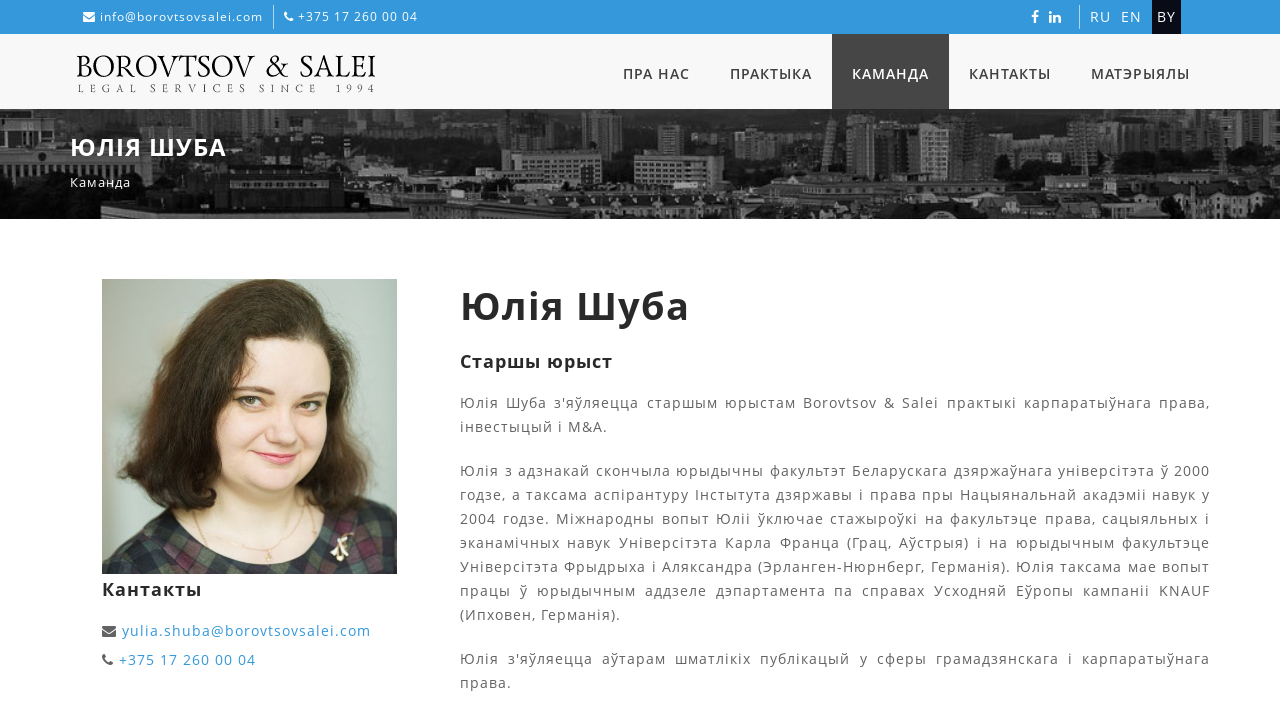

--- FILE ---
content_type: text/html; charset=UTF-8
request_url: https://www.borovtsovsalei.com/by/komanda/yuliya-shuba
body_size: 22253
content:
<!DOCTYPE html>
<html lang="by">
                <head><!-- Google Tag Manager -->
<script>(function(w,d,s,l,i){w[l]=w[l]||[];w[l].push({'gtm.start':
new Date().getTime(),event:'gtm.js'});var f=d.getElementsByTagName(s)[0],
j=d.createElement(s),dl=l!='dataLayer'?'&l='+l:'';j.async=true;j.src=
'//www.googletagmanager.com/gtm.js?id='+i+dl;f.parentNode.insertBefore(j,f);
})(window,document,'script','dataLayer','GTM-5PMP6GP');</script>
<!-- End Google Tag Manager -->

        <meta charset="utf-8">
        <meta http-equiv="X-UA-Compatible" content="IE=edge">
        <meta name="viewport" content="width=device-width, initial-scale=1">

        
<title>Юлія Шуба</title><meta name="robots" content="index,follow"/><link rel="alternate" href="https://www.borovtsovsalei.com/ru/team/yuliya-shuba" hreflang="ru"/><link rel="alternate" href="https://www.borovtsovsalei.com/en/komanda-1/yuliya-shuba" hreflang="x-default"/><link rel="alternate" href="https://www.borovtsovsalei.com/en/komanda-1/yuliya-shuba" hreflang="en"/><link rel="alternate" href="https://www.borovtsovsalei.com/by/komanda/yuliya-shuba" hreflang="by"/><link rel="canonical" href="https://www.borovtsovsalei.com/by/komanda/yuliya-shuba"/>        
            
<title>Юлія Шуба</title><meta name="robots" content="index,follow"/><link rel="alternate" href="https://www.borovtsovsalei.com/ru/team/yuliya-shuba" hreflang="ru"/><link rel="alternate" href="https://www.borovtsovsalei.com/en/komanda-1/yuliya-shuba" hreflang="x-default"/><link rel="alternate" href="https://www.borovtsovsalei.com/en/komanda-1/yuliya-shuba" hreflang="en"/><link rel="alternate" href="https://www.borovtsovsalei.com/by/komanda/yuliya-shuba" hreflang="by"/><link rel="canonical" href="https://www.borovtsovsalei.com/by/komanda/yuliya-shuba"/>
                <!-- BOOTSTRAP -->
        <link rel="stylesheet" href="/bundles/app/js/bootstrap/css/bootstrap.min.css">

        <!-- IE10 viewport hack for Surface/desktop Windows 8 bug -->
        <link rel="stylesheet" href="/bundles/app/css/ie10-viewport-bug-workaround.css">        

        <!-- REVOLUTION SLIDER MAIN STYLESHEET -->
        <link rel="stylesheet" href="/bundles/app/css/revolution/settings.css">        

        <!-- REVOLUTION SLIDER LAYERS AND NAVIGATION STYLES -->
        <link rel="stylesheet" href="/bundles/app/css/revolution/layers.css">        
        <link rel="stylesheet" href="/bundles/app/css/revolution/navigation.css">        
        <!-- CUSTOM STYLES -->
        <link rel="stylesheet" href="/bundles/app/css/style.css">        

        <link id="skin" href="/bundles/app/css/theme-colors/blue.css" rel="stylesheet">
                <link href="/bundles/app/css/line-icons/line-icons.css" rel="stylesheet">

        <!-- Just for debugging purposes. Don't actually copy these 2 lines! -->
        <!--[if lt IE 9]><script src="js/ie8-responsive-file-warning.js"></script><![endif]-->
        <script src="/bundles/app/js/ie-emulation-modes-warning.js"></script>        
                <!-- jQuery -->
        <script src="/bundles/app/js/jquery.min.js"></script>

        <!-- BOOTSTRAP -->
        <script src="/bundles/app/js/bootstrap/js/bootstrap.min.js"></script>
        <script src="/bundles/app/js/jquery.easing-1.3.min.js"></script>

        <!-- IE10 viewport hack for Surface/desktop Windows 8 bug -->
        <script src="/bundles/app/js/ie10-viewport-bug-workaround.js"></script>

        
    </head>
    <body><!-- Google Tag Manager (noscript) -->
<noscript><iframe src="//www.googletagmanager.com/ns.html?id=GTM-5PMP6GP"
height="0" width="0" style="display:none;visibility:hidden"></iframe></noscript>
<!-- End Google Tag Manager (noscript) -->

    
                            
            
            <!-- START - Top area -->
            <div class="top-container">
                <div class="container">
                    <div class="row">
                        <div class="hidden-xs col-xs-12 col-sm-7 col-md-6 col-lg-6 text-left">
                                                        <ul class="contact-line">
                                                                
                                <li><i class="fa fa-envelope"></i> 
                                                                            <a href="mailto:info@borovtsovsalei.com">info@borovtsovsalei.com</a>
                                                                    </li>
                                                                
                                <li><i class="fa fa-phone"></i> 
                                                                            <a href="tel:+375172600004">+375 17 260 00 04</a>
                                                                    </li>
                                                            </ul>
                                                    </div>
                        <div class="col-xs-12 col-sm-5 col-md-6 col-lg-6 text-right">
                            <div class="row">
                                <div class="col-xs-7 col-sm-6 col-md-8 col-lg-9 text-right top-social-network">                        
                                                                                                                    <a href="https://www.facebook.com/borovtsovsalei" target="_blank"><i class="fa fa-facebook"></i></a>
                                                                                <a href="https://www.linkedin.com/company/borovtsov-&amp;-salei" target="_blank"><i class="fa fa-linkedin"></i></a>
                                                                                                            </div>
                                <div class="col-xs-5 col-sm-6 col-md-4 col-lg-3 text-left top-lang">
                                                                                                                                                                                                                <a href="https://www.borovtsovsalei.com/ru/team/yuliya-shuba" title="ru">ru</a>&nbsp;
                                                                                                                                                                                                                                                                                                    <a href="https://www.borovtsovsalei.com/en/komanda-1/yuliya-shuba" title="en">en</a>&nbsp;
                                                                                                                                                                                                                                                                                                    <a href="https://www.borovtsovsalei.com/by/komanda/yuliya-shuba" class="active" title="by">by</a>&nbsp;
                                                                                                                                                                                       
                                </div>
                            </div>
                        </div>
                    </div>
                </div>
            </div>
            <!-- END - Top area -->

            <div class="clearfix"></div>

            <!-- START - Navbar -->
            <nav class="navbar navbar-default megamenu">
                <div class="container">
                    <!-- Brand and toggle get grouped for better mobile display -->
                    <div class="navbar-header">
                        <button type="button" class="navbar-toggle" data-toggle="collapse" data-target="#navbar-menu">
                            <i class="fa fa-bars"></i>
                        </button>
                        <a class="navbar-brand logo" href="https://www.borovtsovsalei.com/by">
                            <img src="/bundles/app/img/logo_en.svg" alt="" style=""/>
                        </a>
                    </div>

                    <!-- Collect the nav links, forms, and other content for toggling -->
                    <div class="collapse navbar-collapse" id="navbar-menu">
                        <ul class="nav navbar-nav navbar-right">
                                                                                                                                                                                                                                                                                                                                                                                            
                            <li >
                                <a href="https://www.borovtsovsalei.com/by/o-nas"
                                    title="Пра нас">Пра нас</a>
                                                            </li>
                                                                                                                                                                                                                                                                                                                                                                                            
                            <li >
                                <a href="https://www.borovtsovsalei.com/by/praktika"
                                    title="Практыка">Практыка</a>
                                                            </li>
                                                                                                                                                                                                                                                                                                                                                                                                                                                                        
                            <li  class="active">
                                <a href="https://www.borovtsovsalei.com/by/komanda"
                                    title="Каманда">Каманда</a>
                                                            </li>
                                                                                                                                                                                                                                                                                                                                                                                            
                            <li >
                                <a href="https://www.borovtsovsalei.com/by/kontakty"
                                    title="Кантакты">Кантакты</a>
                                                            </li>
                                                                                                                                                                                                                                                                                                                                                                                            
                            <li >
                                <a href="https://www.borovtsovsalei.com/by/materialy"
                                    title="Матэрыялы">Матэрыялы</a>
                                                            </li>
                                                    </ul>
                    </div>
                </div>
            </nav>
        
        <section id="content" vocab="http://schema.org/" typeof="Content">
            <!-- START - Inner Head -->
<style>                
    .inner-head{ 
        background-image: url('/media/139/download/Minsk%20%283%29.jpg?v=1') !important;
        background-size: cover  !important;
    }
</style>
     
<div class="parallax inner-head padding-top-20 padding-bottom-20" >
    <div class="container">
        <div class="row">
            <div class="col-md-12">
                <h4>Юлія Шуба</h4>
                <ol class="breadcrumb">
                                                                                            
                         
                                                                                    <li><a href="https://www.borovtsovsalei.com/by/komanda">Каманда</a></li>
                                                                                                                        
                         
                                                                                                                                                                        </ol>
            </div>
        </div>
    </div>
</div>
<!-- END - Inner Head -->  
<div class="contain-wrapp">
    <div class="container">
        <div class="row">
            <div class="col-sm-4">
                <div class="row">
                    <div class="col-xs-10 col-xs-offset-1">                    
                                                                                                <img src="/uploads/media/lawyer-470x470/03/103-0V0A0320web.jpg?v=1-2" class="img-responsive" alt="" />
                                                                        <h5 class="widget-head">Кантакты</h5>
                        <ul class="list-unstyled">
                                                        <li><i class="fa fa-envelope"></i> 
                                                                    <a href="mailto:yulia.shuba@borovtsovsalei.com">yulia.shuba@borovtsovsalei.com</a>
                                                            </li>
                                                        <li><i class="fa fa-phone"></i> 
                                                                    <a href="tel:+375172600004">+375 17 260 00 04</a>
                                                            </li>
                                                    </ul>
                                            </div>
                </div>
            </div>
            <div class="col-sm-8">
            <h2>Юлія Шуба</h2>
            <h5>                    Старшы юрыст                </h5>
            <p style="text-align: justify;">Юлія Шуба з'яўляецца&nbsp;старшым юрыстам Borovtsov &amp; Salei&nbsp;практыкі карпаратыўнага права, інвестыцый і M&amp;A.</p>

<p style="text-align: justify;">Юлія з адзнакай скончыла юрыдычны факультэт Беларускага дзяржаўнага універсітэта&nbsp;ў 2000 годзе, а таксама аспірантуру Інстытута дзяржавы і права пры Нацыянальнай акадэміі навук у 2004 годзе. Міжнародны вопыт Юліі ўключае стажыроўкі на факультэце права, сацыяльных і эканамічных навук Універсітэта Карла Франца (Грац, Аўстрыя) і на юрыдычным факультэце Універсітэта Фрыдрыха і Аляксандра (Эрланген-Нюрнберг, Германія). Юлія таксама мае вопыт працы ў юрыдычным аддзеле дэпартамента па справах Усходняй Еўропы кампаніі KNAUF (Ипховен, Германія).</p>

<p style="text-align: justify;">Юлія з'яўляецца аўтарам шматлікіх публікацый у сферы грамадзянскага і карпаратыўнага права.</p>

<p style="text-align: justify;">Пасведчанне аб атэстацыі асобы, якая аказвае юрыдычныя паслугі, нумар 313 ад 27 ліпеня 2023 года.</p>

<p style="text-align: justify;">Працоўныя мовы: беларуская, руская.</p>

            </div>
        </div>  
    </div>   
    

    <div class="container">
        <div class="row  margin-bottom-40">
                                    <div class="col-md-6">    
                <div class="widget">
                    <h5 class="widget-head">Практыкі юрыста</h5>
                    <div class="recent-widget">                
                                                        
                                
                            <a href="https://www.borovtsovsalei.com/by/praktika/korporativnoe-pravo-investicii-m-a" class="label label-default">Карпаратыўнае права. Інвестыцыі. M&amp;A</a>                                                                    
                                                                                                    </div>
                </div>          
            </div>
                    
                    
                    
            <div class="col-md-6">    
                <div class="widget">
                    <h5 class="widget-head">Індустрыi юрыста</h5>
                    <div class="recent-widget">                
                                                           
                                                        <a href="https://www.borovtsovsalei.com/by/praktika/nedvizhimost-i-stroitelstvo" class="label label-default">Нерухомасць і будаўніцтва</a>
                                                                                       
                                                        <a href="https://www.borovtsovsalei.com/by/praktika/neftehimiya-i-energetika" class="label label-default">Нафтахімія і энергетыка</a>
                                                                                       
                                                        <a href="https://www.borovtsovsalei.com/by/praktika/proizvodstvo-telekommunikacii-i-transport" class="label label-default">Вытворчасць і транспарт</a>
                                                                        </div>
                </div>          
            </div>
                    
        </div>  
    </div> 
    <div class="container">
    <div class="widget">
                <h5 class="widget-head">Матэрыялы юрыста</h5>                        
                <div class="container" id="latest_articles"   data-law="e2cfd5f9-8c6a-43ac-a661-fcd37214d199"  data-link="91ab4fed-87d9-49fb-aa68-4eb8c3be76de"  data-button_text="Матэрыялы юрыста"  data-url="/by/articles/ajax">
            <div id="latest_articles_posts" style="min-height: 420px;">
            </div> 
            <div id="latest_articles_loading" class="text-center"  style="min-height: 420px;">
                <img src="/bundles/app/img/loader.gif" style="margin: 150px 0px;" />
            </div> 
        </div>
    </div>
</div>
<script src="/bundles/app/js/latest_articles/latest_articles.js"></script>    
</div>
        </section>

        <aside>
                    </aside>
        
                            
        <div class="clearfix"></div>
                <!-- START - footer -->
                <footer>
            <div class="container">
                <div class="row">
                    <div class="col-md-12">
                        <div class="footer-description">
                            <img class="footer-logo" src="/bundles/app/img/logo_foot_en.png" alt="Footer logo" />
                            <div class="widget" id="text-footer">
                                <div class="row">
                                    <div class="col-md-6"><p style="text-align: justify;"><strong>Таварыства з дадатковай адказнасцю «Бараўцоў і Салей».</strong></p>

<p style="text-align: justify;">Ліцэнзія на права ажыццяўлення дзейнасці па аказанні юрыдычных паслуг №02240/41</p>
</div>
                                    <div class="col-md-6"><p>&nbsp;<a href="https://drive.google.com/file/d/1FFP35zEZBIxa2vxb21AGijlbU7aagrrZ/view?usp=sharing" target="_blank">Палітыка прыватнасці</a></p>
</div>
                                </div>
                            </div>
                        </div>
                        <div class="footer-details">
                             
                             
                                                                                   
                        </div>
                    </div>
                                      </div>
            </div>
            <div class="subfooter">
                <div class="container">
                    <div class="row">
                        <div class="col-md-6">
                            <div class="footer-brand">
                                <p>© ОДО «Боровцов и Салей»</p>

                                                            </div>
                        </div>
                        <div class="col-md-6">
                        </div>
                    </div>
                </div>
            </div>
        </footer>
                <!-- END - footer -->

        <!-- START - to top -->
        <a href="#" class="toTop">
            <i class="fa fa-chevron-up"></i>
        </a>
        <!-- END - to top -->

                
        <!-- CUSTOM FORM -->
        <script src="/bundles/app/js/form/jcf.js"></script>
        <script src="/bundles/app/js/form/jcf.scrollable.js"></script>
        <script src="/bundles/app/js/form/jcf.select.js"></script>

        <!-- CUSTOM CHECKBOX AND RADIO -->
        <script src="/bundles/app/js/checkator/fm.checkator.jquery.js"></script>
        <script src="/bundles/app/js/checkator/setting.js"></script>
        
        
        
        
        <!-- Custom JavaScript for this theme -->
        <script src="/bundles/app/js/custom.js"></script>

        
        
    </body>
</html>


--- FILE ---
content_type: text/html; charset=UTF-8
request_url: https://www.borovtsovsalei.com/by/articles/ajax?cat=&srv=&ind=&law=e2cfd5f9-8c6a-43ac-a661-fcd37214d199&link=91ab4fed-87d9-49fb-aa68-4eb8c3be76de&button_text=%D0%9C%D0%B0%D1%82%D1%8D%D1%80%D1%8B%D1%8F%D0%BB%D1%8B%20%D1%8E%D1%80%D1%8B%D1%81%D1%82%D0%B0
body_size: 5993
content:
<div class="row hidden-xs" id="latest_articles_filters">      
    <div class="col-md-12 text-center padding-bottom-30">  
    <ul class="filter-items margin-bottom-clear">
                <li><a href="#" data-filter="" class="active white-bg" onclick="return clickFilter(this);">Усе</a></li>
                                                                   
                    <li><a href="#" data-filter="news" class=" white-bg" onclick="return clickFilter(this);" >Навіны</a></li>
                                   
                    <li><a href="#" data-filter="case" class=" white-bg" onclick="return clickFilter(this);" >Кейс</a></li>
                                   
                    <li><a href="#" data-filter="event" class=" white-bg" onclick="return clickFilter(this);" >Мерапрыемства</a></li>
                                   
                    <li><a href="#" data-filter="publications" class=" white-bg" onclick="return clickFilter(this);" >Публикации</a></li>
                 
    </ul>     
    </div>
</div>
<div class="row flex posts"   style="justify-content: center;">   
                
                    
     
    <div class="col-md-4 col-lg-3 col-sm-6 col-xs-12 padding-bottom-30 latest_post all event ">
    <article class="post-wrapper tmb">
                            
         
                    <a href="https://www.borovtsovsalei.com/by/articles/kak-pravilno-razmeshchat-reklamu-lekarstvennyh-sredstv"><img src="/uploads/media/article-570x380/02/1322-photo_2025-12-04_12-04-38.jpg?v=1-0" class="img-responsive" alt=""></a>
                                                    
        <div class="post-content" onclick="location.href='https://www.borovtsovsalei.com/by/articles/kak-pravilno-razmeshchat-reklamu-lekarstvennyh-sredstv';">                
                            <span class="post-category event">Мерапрыемства</span>
                                  
            <span class="post-date">Dec 4, 2025</span>
            <h5>
            <a href="https://www.borovtsovsalei.com/by/articles/kak-pravilno-razmeshchat-reklamu-lekarstvennyh-sredstv">Як правільна размяшчаць рэкламу лекавых сродкаў</a></h5>
        </div>
    </article>
</div>
                
                    
     
    <div class="col-md-4 col-lg-3 col-sm-6 col-xs-12 padding-bottom-30 latest_post all event ">
    <article class="post-wrapper tmb">
                            
         
                    <a href="https://www.borovtsovsalei.com/by/articles/kak-naladit-rabotu-s-personalnymi-dannymi"><img src="/uploads/media/article-570x380/09/1289-ChatGPT%20Image_%D0%9F%D0%94_2.png?v=1-0" class="img-responsive" alt=""></a>
                                                    
        <div class="post-content" onclick="location.href='https://www.borovtsovsalei.com/by/articles/kak-naladit-rabotu-s-personalnymi-dannymi';">                
                            <span class="post-category event">Мерапрыемства</span>
                                  
            <span class="post-date">Oct 1, 2025</span>
            <h5>
            <a href="https://www.borovtsovsalei.com/by/articles/kak-naladit-rabotu-s-personalnymi-dannymi">Як наладзіць працу з персанальнымі данымі</a></h5>
        </div>
    </article>
</div>
                
                    
     
    <div class="col-md-4 col-lg-3 col-sm-6 col-xs-12 padding-bottom-30 latest_post all news ">
    <article class="post-wrapper tmb">
                            
         
                    <a href="https://www.borovtsovsalei.com/by/articles/vyplata-dividendov-po-novym-pravilam"><img src="/uploads/media/article-570x380/09/1259-photo_2025-07-24_15-41-41.jpg?v=1-0" class="img-responsive" alt=""></a>
                                                    
        <div class="post-content" onclick="location.href='https://www.borovtsovsalei.com/by/articles/vyplata-dividendov-po-novym-pravilam';">                
                            <span class="post-category news">Навіны</span>
                                  
            <span class="post-date">Jul 24, 2025</span>
            <h5>
            <a href="https://www.borovtsovsalei.com/by/articles/vyplata-dividendov-po-novym-pravilam">Выплата дывідэндаў па новых правілах</a></h5>
        </div>
    </article>
</div>
                
                    
     
    <div class="col-md-4 col-lg-3 col-sm-6 col-xs-12 padding-bottom-30 latest_post all case ">
    <article class="post-wrapper tmb">
                            
         
                    <a href="https://www.borovtsovsalei.com/by/articles/postoyannoe-predstavitelstvo-vremya-resheniy-dlya-inostrannyh-organizaciy"><img src="/uploads/media/article-570x380/06/1246-photo_2025-04-23_15-32-16.jpg?v=1-0" class="img-responsive" alt=""></a>
                                                    
        <div class="post-content" onclick="location.href='https://www.borovtsovsalei.com/by/articles/postoyannoe-predstavitelstvo-vremya-resheniy-dlya-inostrannyh-organizaciy';">                
                            <span class="post-category case">Кейс</span>
                                  
            <span class="post-date">Apr 23, 2025</span>
            <h5>
            <a href="https://www.borovtsovsalei.com/by/articles/postoyannoe-predstavitelstvo-vremya-resheniy-dlya-inostrannyh-organizaciy">Пастаяннае прадстаўніцтва: час прыняцця рашэнняў для замежных арганізацый</a></h5>
        </div>
    </article>
</div>
 
</div>
<div class="container" >
                
    <div class="row">
        <div class="col-md-12 text-center">
            <a class="btn-e btn-e-primary btn-sm" href="https://www.borovtsovsalei.com/by/materialy?&law=e2cfd5f9-8c6a-43ac-a661-fcd37214d199">Матэрыялы юрыста (50)</a>
        </div>   
    </div>
    </div>

--- FILE ---
content_type: text/css
request_url: https://www.borovtsovsalei.com/bundles/app/css/revolution/layers.css
body_size: 125511
content:
/*-----------------------------------------------------------------------------

-	Revolution Slider 5.0 Layer Style Settings -

Screen Stylesheet

version:   	5.0.0
date:      	18/03/15
author:		themepunch
email:     	info@themepunch.com
website:   	http://www.themepunch.com
-----------------------------------------------------------------------------*/

.tp-caption.Twitter-Content a,
.tp-caption.Twitter-Content a:visited {
    color: #0084B4!important;
}
.tp-caption.Twitter-Content a:hover {
    color: #0084B4!important;
    text-decoration: underline!important;
}
.tp-caption.medium_grey,
.medium_grey {
    background-color: #888;
    border-style: none;
    border-width: 0;
    color: #fff;
    font-family: Arial;
    font-size: 20px;
    font-weight: 700;
    line-height: 20px;
    margin: 0;
    padding: 2px 4px;
    position: absolute;
    text-shadow: 0 2px 5px rgba(0, 0, 0, 0.5);
    white-space: nowrap;
}
.tp-caption.small_text,
.small_text {
    border-style: none;
    border-width: 0;
    color: #fff;
    font-family: Arial;
    font-size: 14px;
    font-weight: 700;
    line-height: 20px;
    margin: 0;
    position: absolute;
    text-shadow: 0 2px 5px rgba(0, 0, 0, 0.5);
    white-space: nowrap;
}
.tp-caption.medium_text,
.medium_text {
    border-style: none;
    border-width: 0;
    color: #fff;
    font-family: Arial;
    font-size: 20px;
    font-weight: 700;
    line-height: 20px;
    margin: 0;
    position: absolute;
    text-shadow: 0 2px 5px rgba(0, 0, 0, 0.5);
    white-space: nowrap;
}
.tp-caption.large_text,
.large_text {
    border-style: none;
    border-width: 0;
    color: #fff;
    font-family: Arial;
    font-size: 40px;
    font-weight: 700;
    line-height: 40px;
    margin: 0;
    position: absolute;
    text-shadow: 0 2px 5px rgba(0, 0, 0, 0.5);
    white-space: nowrap;
}
.tp-caption.very_large_text,
.very_large_text {
    border-style: none;
    border-width: 0;
    color: #fff;
    font-family: Arial;
    font-size: 60px;
    font-weight: 700;
    letter-spacing: -2px;
    line-height: 60px;
    margin: 0;
    position: absolute;
    text-shadow: 0 2px 5px rgba(0, 0, 0, 0.5);
    white-space: nowrap;
}
.tp-caption.very_big_white,
.very_big_white {
    background-color: #000;
    border-style: none;
    border-width: 0;
    color: #fff;
    font-family: Arial;
    font-size: 60px;
    font-weight: 800;
    line-height: 60px;
    margin: 0;
    padding: 1px 4px 0;
    position: absolute;
    text-shadow: none;
    white-space: nowrap;
}
.tp-caption.very_big_black,
.very_big_black {
    background-color: #fff;
    border-style: none;
    border-width: 0;
    color: #000;
    font-family: Arial;
    font-size: 60px;
    font-weight: 700;
    line-height: 60px;
    margin: 0;
    padding: 1px 4px 0;
    position: absolute;
    text-shadow: none;
    white-space: nowrap;
}
.tp-caption.modern_medium_fat,
.modern_medium_fat {
    border-style: none;
    border-width: 0;
    color: #000;
    font-family: "Open Sans", sans-serif;
    font-size: 24px;
    font-weight: 800;
    line-height: 20px;
    margin: 0;
    position: absolute;
    text-shadow: none;
    white-space: nowrap;
}
.tp-caption.modern_medium_fat_white,
.modern_medium_fat_white {
    border-style: none;
    border-width: 0;
    color: #fff;
    font-family: "Open Sans", sans-serif;
    font-size: 24px;
    font-weight: 800;
    line-height: 20px;
    margin: 0;
    position: absolute;
    text-shadow: none;
    white-space: nowrap;
}
.tp-caption.modern_medium_light,
.modern_medium_light {
    border-style: none;
    border-width: 0;
    color: #000;
    font-family: "Open Sans", sans-serif;
    font-size: 24px;
    font-weight: 300;
    line-height: 20px;
    margin: 0;
    position: absolute;
    text-shadow: none;
    white-space: nowrap;
}
.tp-caption.modern_big_bluebg,
.modern_big_bluebg {
    background-color: #4e5b6c;
    border-style: none;
    border-width: 0;
    color: #fff;
    font-family: "Open Sans", sans-serif;
    font-size: 30px;
    font-weight: 800;
    letter-spacing: 0;
    line-height: 36px;
    margin: 0;
    padding: 3px 10px;
    position: absolute;
    text-shadow: none;
}
.tp-caption.modern_big_redbg,
.modern_big_redbg {
    background-color: #de543e;
    border-style: none;
    border-width: 0;
    color: #fff;
    font-family: "Open Sans", sans-serif;
    font-size: 30px;
    font-weight: 300;
    letter-spacing: 0;
    line-height: 36px;
    margin: 0;
    padding: 1px 10px 3px;
    position: absolute;
    text-shadow: none;
}
.tp-caption.modern_small_text_dark,
.modern_small_text_dark {
    border-style: none;
    border-width: 0;
    color: #555;
    font-family: Arial;
    font-size: 14px;
    line-height: 22px;
    margin: 0;
    position: absolute;
    text-shadow: none;
    white-space: nowrap;
}
.tp-caption.boxshadow,
.boxshadow {
    -moz-box-shadow: 0 0 20px rgba(0, 0, 0, 0.5);
    -webkit-box-shadow: 0 0 20px rgba(0, 0, 0, 0.5);
    box-shadow: 0 0 20px rgba(0, 0, 0, 0.5);
}
.tp-caption.black,
.black {
    color: #000;
    text-shadow: none;
}
.tp-caption.noshadow,
.noshadow {
    text-shadow: none;
}
.tp-caption.thinheadline_dark,
.thinheadline_dark {
    background-color: transparent;
    color: rgba(0, 0, 0, 0.85);
    font-family: "Open Sans";
    font-size: 30px;
    font-weight: 300;
    line-height: 30px;
    position: absolute;
    text-shadow: none;
}
.tp-caption.thintext_dark,
.thintext_dark {
    background-color: transparent;
    color: rgba(0, 0, 0, 0.85);
    font-family: "Open Sans";
    font-size: 16px;
    font-weight: 300;
    line-height: 26px;
    position: absolute;
    text-shadow: none;
}
.tp-caption.largeblackbg,
.largeblackbg {
    -moz-border-radius: 0;
    -webkit-border-radius: 0;
    background-color: #000;
    border-radius: 0;
    color: #fff;
    font-family: "Open Sans";
    font-size: 50px;
    font-weight: 300;
    line-height: 70px;
    padding: 0 20px;
    position: absolute;
    text-shadow: none;
}
.tp-caption.largetealbg,
.largetealbg {
    -moz-border-radius: 0;
    -webkit-border-radius: 0;
    background-color: #db4360;
    border-radius: 0;
    color: #fff;
    font-family: "Open Sans";
    font-size: 50px;
    font-weight: 300;
    line-height: 70px;
    padding: 0 20px;
    position: absolute;
    text-shadow: none;
}
.tp-caption.largewhitebg,
.largewhitebg {
    -moz-border-radius: 0;
    -webkit-border-radius: 0;
    background-color: #fff;
    border-radius: 0;
    color: #000;
    font-family: "Open Sans";
    font-size: 50px;
    font-weight: 300;
    line-height: 70px;
    padding: 0 20px;
    position: absolute;
    text-shadow: none;
}
.tp-caption.largegreenbg,
.largegreenbg {
    -moz-border-radius: 0;
    -webkit-border-radius: 0;
    background-color: #67ae73;
    border-radius: 0;
    color: #fff;
    font-family: "Open Sans";
    font-size: 50px;
    font-weight: 300;
    line-height: 70px;
    padding: 0 20px;
    position: absolute;
    text-shadow: none;
}
.tp-caption.excerpt,
.excerpt {
    background-color: rgba(0, 0, 0, 1);
    border-color: #fff;
    border-style: none;
    border-width: 0;
    color: #fff;
    font-family: Arial;
    font-size: 36px;
    font-weight: 700;
    height: auto;
    letter-spacing: -1.5px;
    line-height: 36px;
    margin: 0;
    padding: 1px 4px 0;
    text-decoration: none;
    text-shadow: none;
    white-space: normal!important;
    width: 150px;
}
.tp-caption.large_bold_grey,
.large_bold_grey {
    background-color: transparent;
    border-color: #ffd658;
    border-style: none;
    border-width: 0;
    color: #666;
    font-family: "Open Sans";
    font-size: 60px;
    font-weight: 800;
    line-height: 60px;
    margin: 0;
    padding: 1px 4px 0;
    text-decoration: none;
    text-shadow: none;
}
.tp-caption.medium_thin_grey,
.medium_thin_grey {
    background-color: transparent;
    border-color: #ffd658;
    border-style: none;
    border-width: 0;
    color: #666;
    font-family: "Open Sans";
    font-size: 34px;
    font-weight: 300;
    line-height: 30px;
    margin: 0;
    padding: 1px 4px 0;
    text-decoration: none;
    text-shadow: none;
}
.tp-caption.small_thin_grey,
.small_thin_grey {
    background-color: transparent;
    border-color: #ffd658;
    border-style: none;
    border-width: 0;
    color: #757575;
    font-family: "Open Sans";
    font-size: 18px;
    font-weight: 300;
    line-height: 26px;
    margin: 0;
    padding: 1px 4px 0;
    text-decoration: none;
    text-shadow: none;
}
.tp-caption.lightgrey_divider,
.lightgrey_divider {
    background-color: rgba(235, 235, 235, 1);
    background-position: initial initial;
    background-repeat: initial initial;
    border-color: #222;
    border-style: none;
    border-width: 0;
    height: 3px;
    text-decoration: none;
    width: 370px;
}
.tp-caption.large_bold_darkblue,
.large_bold_darkblue {
    background-color: transparent;
    border-color: #ffd658;
    border-style: none;
    border-width: 0;
    color: #34495e;
    font-family: "Open Sans";
    font-size: 58px;
    font-weight: 800;
    line-height: 60px;
    text-decoration: none;
}
.tp-caption.medium_bg_darkblue,
.medium_bg_darkblue {
    background-color: #34495e;
    border-color: #ffd658;
    border-style: none;
    border-width: 0;
    color: #fff;
    font-family: "Open Sans";
    font-size: 20px;
    font-weight: 800;
    line-height: 20px;
    padding: 10px;
    text-decoration: none;
}
.tp-caption.medium_bold_red,
.medium_bold_red {
    background-color: transparent;
    border-color: #ffd658;
    border-style: none;
    border-width: 0;
    color: #e33a0c;
    font-family: "Open Sans";
    font-size: 24px;
    font-weight: 800;
    line-height: 30px;
    padding: 0;
    text-decoration: none;
}
.tp-caption.medium_light_red,
.medium_light_red {
    background-color: transparent;
    border-color: #ffd658;
    border-style: none;
    border-width: 0;
    color: #e33a0c;
    font-family: "Open Sans";
    font-size: 21px;
    font-weight: 300;
    line-height: 26px;
    padding: 0;
    text-decoration: none;
}
.tp-caption.medium_bg_red,
.medium_bg_red {
    background-color: #e33a0c;
    border-color: #ffd658;
    border-style: none;
    border-width: 0;
    color: #fff;
    font-family: "Open Sans";
    font-size: 20px;
    font-weight: 800;
    line-height: 20px;
    padding: 10px;
    text-decoration: none;
}
.tp-caption.medium_bold_orange,
.medium_bold_orange {
    background-color: transparent;
    border-color: #ffd658;
    border-style: none;
    border-width: 0;
    color: #f39c12;
    font-family: "Open Sans";
    font-size: 24px;
    font-weight: 800;
    line-height: 30px;
    text-decoration: none;
}
.tp-caption.medium_bg_orange,
.medium_bg_orange {
    background-color: #f39c12;
    border-color: #ffd658;
    border-style: none;
    border-width: 0;
    color: #fff;
    font-family: "Open Sans";
    font-size: 20px;
    font-weight: 800;
    line-height: 20px;
    padding: 10px;
    text-decoration: none;
}
.tp-caption.grassfloor,
.grassfloor {
    background-color: rgba(160, 179, 151, 1);
    border-color: #222;
    border-style: none;
    border-width: 0;
    height: 150px;
    text-decoration: none;
    width: 4000px;
}
.tp-caption.large_bold_white,
.large_bold_white {
    background-color: transparent;
    border-color: #ffd658;
    border-style: none;
    border-width: 0;
    color: #fff;
    font-family: "Open Sans";
    font-size: 58px;
    font-weight: 800;
    line-height: 60px;
    text-decoration: none;
}
.tp-caption.medium_light_white,
.medium_light_white {
    background-color: transparent;
    border-color: #ffd658;
    border-style: none;
    border-width: 0;
    color: #fff;
    font-family: "Open Sans";
    font-size: 30px;
    font-weight: 300;
    line-height: 36px;
    padding: 0;
    text-decoration: none;
}
.tp-caption.mediumlarge_light_white,
.mediumlarge_light_white {
    background-color: transparent;
    border-color: #ffd658;
    border-style: none;
    border-width: 0;
    color: #fff;
    font-family: "Open Sans";
    font-size: 34px;
    font-weight: 300;
    line-height: 40px;
    padding: 0;
    text-decoration: none;
}
.tp-caption.mediumlarge_light_white_center,
.mediumlarge_light_white_center {
    background-color: transparent;
    border-color: #ffd658;
    border-style: none;
    border-width: 0;
    color: #fff;
    font-family: "Open Sans";
    font-size: 34px;
    font-weight: 300;
    line-height: 40px;
    padding: 0;
    text-align: center;
    text-decoration: none;
}
.tp-caption.medium_bg_asbestos,
.medium_bg_asbestos {
    background-color: #7f8c8d;
    border-color: #ffd658;
    border-style: none;
    border-width: 0;
    color: #fff;
    font-family: "Open Sans";
    font-size: 20px;
    font-weight: 800;
    line-height: 20px;
    padding: 10px;
    text-decoration: none;
}
.tp-caption.medium_light_black,
.medium_light_black {
    background-color: transparent;
    border-color: #ffd658;
    border-style: none;
    border-width: 0;
    color: #000;
    font-family: "Open Sans";
    font-size: 30px;
    font-weight: 300;
    line-height: 36px;
    padding: 0;
    text-decoration: none;
}
.tp-caption.large_bold_black,
.large_bold_black {
    background-color: transparent;
    border-color: #ffd658;
    border-style: none;
    border-width: 0;
    color: #000;
    font-family: "Open Sans";
    font-size: 58px;
    font-weight: 800;
    line-height: 60px;
    text-decoration: none;
}
.tp-caption.mediumlarge_light_darkblue,
.mediumlarge_light_darkblue {
    background-color: transparent;
    border-color: #ffd658;
    border-style: none;
    border-width: 0;
    color: #34495e;
    font-family: "Open Sans";
    font-size: 34px;
    font-weight: 300;
    line-height: 40px;
    padding: 0;
    text-decoration: none;
}
.tp-caption.small_light_white,
.small_light_white {
    background-color: transparent;
    border-color: #ffd658;
    border-style: none;
    border-width: 0;
    color: #fff;
    font-family: "Open Sans";
    font-size: 17px;
    font-weight: 300;
    line-height: 28px;
    padding: 0;
    text-decoration: none;
}
.tp-caption.roundedimage,
.roundedimage {
    border-color: #222;
    border-style: none;
    border-width: 0;
}
.tp-caption.large_bg_black,
.large_bg_black {
    background-color: #000;
    border-color: #ffd658;
    border-style: none;
    border-width: 0;
    color: #fff;
    font-family: "Open Sans";
    font-size: 40px;
    font-weight: 800;
    line-height: 40px;
    padding: 10px 20px 15px;
    text-decoration: none;
}
.tp-caption.mediumwhitebg,
.mediumwhitebg {
    background-color: #fff;
    border-color: #000;
    border-style: none;
    border-width: 0;
    color: #000;
    font-family: "Open Sans";
    font-size: 30px;
    font-weight: 300;
    line-height: 30px;
    padding: 5px 15px 10px;
    text-decoration: none;
    text-shadow: none;
}
.tp-caption.maincaption,
.maincaption {
    background-color: transparent;
    border-color: #000;
    border-style: none;
    border-width: 0;
    color: #212a40;
    font-family: roboto;
    font-size: 33px;
    font-weight: 500;
    line-height: 43px;
    text-decoration: none;
    text-shadow: none;
}
.tp-caption.miami_title_60px,
.miami_title_60px {
    background-color: transparent;
    border-color: #000;
    border-style: none;
    border-width: 0;
    color: #fff;
    font-family: "Source Sans Pro";
    font-size: 60px;
    font-weight: 700;
    letter-spacing: 1px;
    line-height: 60px;
    text-decoration: none;
    text-shadow: none;
}
.tp-caption.miami_subtitle,
.miami_subtitle {
    background-color: transparent;
    border-color: #000;
    border-style: none;
    border-width: 0;
    color: rgba(255, 255, 255, 0.65);
    font-family: "Source Sans Pro";
    font-size: 17px;
    font-weight: 400;
    letter-spacing: 2px;
    line-height: 24px;
    text-decoration: none;
    text-shadow: none;
}
.tp-caption.divideline30px,
.divideline30px {
    background: #fff;
    background-color: #fff;
    border-color: #222;
    border-style: none;
    border-width: 0;
    height: 2px;
    min-width: 30px;
    text-decoration: none;
}
.tp-caption.Miami_nostyle,
.Miami_nostyle {
    border-color: #222;
    border-style: none;
    border-width: 0;
}
.tp-caption.miami_content_light,
.miami_content_light {
    background-color: transparent;
    border-color: #000;
    border-style: none;
    border-width: 0;
    color: #fff;
    font-family: "Source Sans Pro";
    font-size: 22px;
    font-weight: 400;
    letter-spacing: 0;
    line-height: 28px;
    text-decoration: none;
    text-shadow: none;
}
.tp-caption.miami_title_60px_dark,
.miami_title_60px_dark {
    background-color: transparent;
    border-color: #000;
    border-style: none;
    border-width: 0;
    color: #333;
    font-family: "Source Sans Pro";
    font-size: 60px;
    font-weight: 700;
    letter-spacing: 1px;
    line-height: 60px;
    text-decoration: none;
    text-shadow: none;
}
.tp-caption.miami_content_dark,
.miami_content_dark {
    background-color: transparent;
    border-color: #000;
    border-style: none;
    border-width: 0;
    color: #666;
    font-family: "Source Sans Pro";
    font-size: 22px;
    font-weight: 400;
    letter-spacing: 0;
    line-height: 28px;
    text-decoration: none;
    text-shadow: none;
}
.tp-caption.divideline30px_dark,
.divideline30px_dark {
    background-color: #333;
    border-color: #222;
    border-style: none;
    border-width: 0;
    height: 2px;
    min-width: 30px;
    text-decoration: none;
}
.tp-caption.ellipse70px,
.ellipse70px {
    background-color: rgba(0, 0, 0, 0.14902);
    border-color: #222;
    border-radius: 50px 50px 50px 50px;
    border-style: none;
    border-width: 0;
    cursor: pointer;
    line-height: 1px;
    min-height: 70px;
    min-width: 70px;
    text-decoration: none;
}
.tp-caption.arrowicon,
.arrowicon {
    border-color: #222;
    border-style: none;
    border-width: 0;
    line-height: 1px;
}
.tp-caption.MarkerDisplay,
.MarkerDisplay {
    background-color: transparent;
    border-color: #000;
    border-radius: 0 0 0 0;
    border-style: none;
    border-width: 0;
    font-family: Permanent Marker;
    font-style: normal;
    padding: 0;
    text-decoration: none;
    text-shadow: none;
}
.tp-caption.Restaurant-Display,
.Restaurant-Display {
    background-color: transparent;
    border-color: transparent;
    border-radius: 0 0 0 0;
    border-style: none;
    border-width: 0;
    color: #fff;
    font-family: Roboto;
    font-size: 120px;
    font-style: normal;
    font-weight: 700;
    line-height: 120px;
    padding: 0;
    text-decoration: none;
}
.tp-caption.Restaurant-Cursive,
.Restaurant-Cursive {
    background-color: transparent;
    border-color: transparent;
    border-radius: 0 0 0 0;
    border-style: none;
    border-width: 0;
    color: #fff;
    font-family: Nothing you could do;
    font-size: 30px;
    font-style: normal;
    font-weight: 400;
    letter-spacing: 2px;
    line-height: 30px;
    padding: 0;
    text-decoration: none;
}
.tp-caption.Restaurant-ScrollDownText,
.Restaurant-ScrollDownText {
    background-color: transparent;
    border-color: transparent;
    border-radius: 0 0 0 0;
    border-style: none;
    border-width: 0;
    color: #fff;
    font-family: Roboto;
    font-size: 17px;
    font-style: normal;
    font-weight: 400;
    letter-spacing: 2px;
    line-height: 17px;
    padding: 0;
    text-decoration: none;
}
.tp-caption.Restaurant-Description,
.Restaurant-Description {
    background-color: transparent;
    border-color: transparent;
    border-radius: 0 0 0 0;
    border-style: none;
    border-width: 0;
    color: #fff;
    font-family: Roboto;
    font-size: 20px;
    font-style: normal;
    font-weight: 300;
    letter-spacing: 3px;
    line-height: 30px;
    padding: 0;
    text-decoration: none;
}
.tp-caption.Restaurant-Price,
.Restaurant-Price {
    background-color: transparent;
    border-color: transparent;
    border-radius: 0 0 0 0;
    border-style: none;
    border-width: 0;
    color: #fff;
    font-family: Roboto;
    font-size: 30px;
    font-style: normal;
    font-weight: 300;
    letter-spacing: 3px;
    line-height: 30px;
    padding: 0;
    text-decoration: none;
}
.tp-caption.Restaurant-Menuitem,
.Restaurant-Menuitem {
    background-color: rgba(0, 0, 0, 1.00);
    border-color: transparent;
    border-radius: 0 0 0 0;
    border-style: none;
    border-width: 0;
    color: rgba(255, 255, 255, 1.00);
    font-family: Roboto;
    font-size: 17px;
    font-style: normal;
    font-weight: 400;
    letter-spacing: 2px;
    line-height: 17px;
    padding: 10px 30px;
    text-align: left;
    text-decoration: none;
}
.tp-caption.Furniture-LogoText,
.Furniture-LogoText {
    background-color: transparent;
    border-color: transparent;
    border-radius: 0 0 0 0;
    border-style: none;
    border-width: 0;
    color: rgba(230, 207, 163, 1.00);
    font-family: Raleway;
    font-size: 160px;
    font-style: normal;
    font-weight: 300;
    line-height: 150px;
    padding: 0;
    text-decoration: none;
    text-shadow: none;
}
.tp-caption.Furniture-Plus,
.Furniture-Plus {
    background-color: rgba(255, 255, 255, 1.00);
    border-color: transparent;
    border-radius: 30px 30px 30px 30px;
    border-style: none;
    border-width: 0;
    box-shadow: rgba(0, 0, 0, 0.1) 0 1px 3px;
    color: rgba(230, 207, 163, 1.00);
    font-family: Raleway;
    font-size: 20px;
    font-style: normal;
    font-weight: 400;
    line-height: 20px;
    padding: 6px 7px 4px;
    text-decoration: none;
    text-shadow: none;
}
.tp-caption.Furniture-Title,
.Furniture-Title {
    background-color: transparent;
    border-color: transparent;
    border-radius: 0 0 0 0;
    border-style: none;
    border-width: 0;
    color: rgba(0, 0, 0, 1.00);
    font-family: Raleway;
    font-size: 20px;
    font-style: normal;
    font-weight: 700;
    letter-spacing: 3px;
    line-height: 20px;
    padding: 0;
    text-decoration: none;
    text-shadow: none;
}
.tp-caption.Furniture-Subtitle,
.Furniture-Subtitle {
    background-color: transparent;
    border-color: transparent;
    border-radius: 0 0 0 0;
    border-style: none;
    border-width: 0;
    color: rgba(0, 0, 0, 1.00);
    font-family: Raleway;
    font-size: 17px;
    font-style: normal;
    font-weight: 300;
    line-height: 20px;
    padding: 0;
    text-decoration: none;
    text-shadow: none;
}
.tp-caption.Gym-Display,
.Gym-Display {
    background-color: transparent;
    border-color: transparent;
    border-radius: 0 0 0 0;
    border-style: none;
    border-width: 0;
    color: rgba(255, 255, 255, 1.00);
    font-family: Raleway;
    font-size: 80px;
    font-style: normal;
    font-weight: 900;
    line-height: 70px;
    padding: 0;
    text-decoration: none;
}
.tp-caption.Gym-Subline,
.Gym-Subline {
    background-color: transparent;
    border-color: transparent;
    border-radius: 0 0 0 0;
    border-style: none;
    border-width: 0;
    color: rgba(255, 255, 255, 1.00);
    font-family: Raleway;
    font-size: 30px;
    font-style: normal;
    font-weight: 100;
    letter-spacing: 5px;
    line-height: 30px;
    padding: 0;
    text-decoration: none;
}
.tp-caption.Gym-SmallText,
.Gym-SmallText {
    background-color: transparent;
    border-color: transparent;
    border-radius: 0 0 0 0;
    border-style: none;
    border-width: 0;
    color: rgba(255, 255, 255, 1.00);
    font-family: Raleway;
    font-size: 17px;
    font-style: normal;
    font-weight: 300;
    line-height: 22;
    padding: 0;
    text-decoration: none;
    text-shadow: none;
}
.tp-caption.Fashion-SmallText,
.Fashion-SmallText {
    background-color: transparent;
    border-color: transparent;
    border-radius: 0 0 0 0;
    border-style: none;
    border-width: 0;
    color: rgba(255, 255, 255, 1.00);
    font-family: Raleway;
    font-size: 12px;
    font-style: normal;
    font-weight: 600;
    letter-spacing: 2px;
    line-height: 20px;
    padding: 0;
    text-decoration: none;
}
.tp-caption.Fashion-BigDisplay,
.Fashion-BigDisplay {
    background-color: transparent;
    border-color: transparent;
    border-radius: 0 0 0 0;
    border-style: none;
    border-width: 0;
    color: rgba(0, 0, 0, 1.00);
    font-family: Raleway;
    font-size: 60px;
    font-style: normal;
    font-weight: 900;
    letter-spacing: 2px;
    line-height: 60px;
    padding: 0;
    text-decoration: none;
}
.tp-caption.Fashion-TextBlock,
.Fashion-TextBlock {
    background-color: transparent;
    border-color: transparent;
    border-radius: 0 0 0 0;
    border-style: none;
    border-width: 0;
    color: rgba(0, 0, 0, 1.00);
    font-family: Raleway;
    font-size: 20px;
    font-style: normal;
    font-weight: 400;
    letter-spacing: 2px;
    line-height: 40px;
    padding: 0;
    text-decoration: none;
}
.tp-caption.Sports-Display,
.Sports-Display {
    background-color: transparent;
    border-color: transparent;
    border-radius: 0 0 0 0;
    border-style: none;
    border-width: 0;
    color: rgba(255, 255, 255, 1.00);
    font-family: Raleway;
    font-size: 130px;
    font-style: normal;
    font-weight: 100;
    letter-spacing: 13px;
    line-height: 130px;
    padding: 0;
    text-decoration: none;
}
.tp-caption.Sports-DisplayFat,
.Sports-DisplayFat {
    background-color: transparent;
    border-color: transparent;
    border-radius: 0 0 0 0;
    border-style: none;
    border-width: 0;
    color: rgba(255, 255, 255, 1.00);
    font-family: Raleway;
    font-size: 130px;
    font-style: normal;
    font-weight: 900;
    line-height: 130px;
    padding: 0;
    text-decoration: none;
}
.tp-caption.Sports-Subline,
.Sports-Subline {
    background-color: transparent;
    border-color: transparent;
    border-radius: 0 0 0 0;
    border-style: none;
    border-width: 0;
    color: rgba(0, 0, 0, 1.00);
    font-family: Raleway;
    font-size: 32px;
    font-style: normal;
    font-weight: 400;
    letter-spacing: 4px;
    line-height: 32px;
    padding: 0;
    text-decoration: none;
}
.tp-caption.Instagram-Caption,
.Instagram-Caption {
    background-color: transparent;
    border-color: transparent;
    border-radius: 0 0 0 0;
    border-style: none;
    border-width: 0;
    color: rgba(255, 255, 255, 1.00);
    font-family: Roboto;
    font-size: 20px;
    font-style: normal;
    font-weight: 900;
    line-height: 20px;
    padding: 0;
    text-decoration: none;
}
.tp-caption.News-Title,
.News-Title {
    background-color: transparent;
    border-color: transparent;
    border-radius: 0 0 0 0;
    border-style: none;
    border-width: 0;
    color: rgba(255, 255, 255, 1.00);
    font-family: Roboto Slab;
    font-size: 70px;
    font-style: normal;
    font-weight: 400;
    line-height: 60px;
    padding: 0;
    text-decoration: none;
}
.tp-caption.News-Subtitle,
.News-Subtitle {
    background-color: rgba(255, 255, 255, 0);
    border-color: transparent;
    border-radius: 0 0 0 0;
    border-style: none;
    border-width: 0;
    color: rgba(255, 255, 255, 1.00);
    font-family: Roboto Slab;
    font-size: 15px;
    font-style: normal;
    font-weight: 300;
    line-height: 24px;
    padding: 0;
    text-decoration: none;
}
.tp-caption.News-Subtitle:hover,
.News-Subtitle:hover {
    background-color: rgba(255, 255, 255, 0);
    border-color: transparent;
    border-radius: 0 0 0 0;
    border-style: solid;
    border-width: 0;
    color: rgba(255, 255, 255, 0.65);
    text-decoration: none;
}
.tp-caption.Photography-Display,
.Photography-Display {
    background-color: transparent;
    border-color: transparent;
    border-radius: 0 0 0 0;
    border-style: none;
    border-width: 0;
    color: rgba(255, 255, 255, 1.00);
    font-family: Raleway;
    font-size: 80px;
    font-style: normal;
    font-weight: 100;
    letter-spacing: 5px;
    line-height: 70px;
    padding: 0;
    text-decoration: none;
}
.tp-caption.Photography-Subline,
.Photography-Subline {
    background-color: transparent;
    border-color: transparent;
    border-radius: 0 0 0 0;
    border-style: none;
    border-width: 0;
    color: rgba(119, 119, 119, 1.00);
    font-family: Raleway;
    font-size: 20px;
    font-style: normal;
    font-weight: 300;
    letter-spacing: 3px;
    line-height: 30px;
    padding: 0;
    text-decoration: none;
}
.tp-caption.Photography-ImageHover,
.Photography-ImageHover {
    background-color: transparent;
    border-color: rgba(255, 255, 255, 0);
    border-radius: 0 0 0 0;
    border-style: none;
    border-width: 0;
    color: rgba(255, 255, 255, 1.00);
    font-size: 20px;
    font-style: normal;
    font-weight: 400;
    line-height: 22;
    padding: 0;
    text-decoration: none;
}
.tp-caption.Photography-ImageHover:hover,
.Photography-ImageHover:hover {
    background-color: transparent;
    border-color: transparent;
    border-radius: 0 0 0 0;
    border-style: none;
    border-width: 0;
    color: rgba(255, 255, 255, 1.00);
    text-decoration: none;
}
.tp-caption.Photography-Menuitem,
.Photography-Menuitem {
    background-color: rgba(0, 0, 0, 0.65);
    border-color: transparent;
    border-radius: 0 0 0 0;
    border-style: none;
    border-width: 0;
    color: rgba(255, 255, 255, 1.00);
    font-family: Raleway;
    font-size: 20px;
    font-style: normal;
    font-weight: 300;
    letter-spacing: 2px;
    line-height: 20px;
    padding: 3px 5px 3px 8px;
    text-decoration: none;
}
.tp-caption.Photography-Menuitem:hover,
.Photography-Menuitem:hover {
    background-color: rgba(0, 255, 222, 0.65);
    border-color: transparent;
    border-radius: 0 0 0 0;
    border-style: none;
    border-width: 0;
    color: rgba(255, 255, 255, 1.00);
    text-decoration: none;
}
.tp-caption.Photography-Textblock,
.Photography-Textblock {
    background-color: transparent;
    border-color: transparent;
    border-radius: 0 0 0 0;
    border-style: none;
    border-width: 0;
    color: rgba(255, 255, 255, 1.00);
    font-family: Raleway;
    font-size: 17px;
    font-style: normal;
    font-weight: 300;
    letter-spacing: 2px;
    line-height: 30px;
    padding: 0;
    text-decoration: none;
}
.tp-caption.Photography-Subline-2,
.Photography-Subline-2 {
    background-color: transparent;
    border-color: transparent;
    border-radius: 0 0 0 0;
    border-style: none;
    border-width: 0;
    color: rgba(255, 255, 255, 0.35);
    font-family: Raleway;
    font-size: 20px;
    font-style: normal;
    font-weight: 300;
    letter-spacing: 3px;
    line-height: 30px;
    padding: 0;
    text-decoration: none;
}
.tp-caption.Photography-ImageHover2,
.Photography-ImageHover2 {
    background-color: transparent;
    border-color: rgba(255, 255, 255, 0);
    border-radius: 0 0 0 0;
    border-style: none;
    border-width: 0;
    color: rgba(255, 255, 255, 1.00);
    font-family: Arial;
    font-size: 20px;
    font-style: normal;
    font-weight: 400;
    line-height: 22;
    padding: 0;
    text-decoration: none;
}
.tp-caption.Photography-ImageHover2:hover,
.Photography-ImageHover2:hover {
    background-color: transparent;
    border-color: transparent;
    border-radius: 0 0 0 0;
    border-style: none;
    border-width: 0;
    color: rgba(255, 255, 255, 1.00);
    text-decoration: none;
}
.tp-caption.WebProduct-Title,
.WebProduct-Title {
    background-color: transparent;
    border-color: transparent;
    border-radius: 0 0 0 0;
    border-style: none;
    border-width: 0;
    color: rgba(51, 51, 51, 1.00);
    font-family: Raleway;
    font-size: 90px;
    font-style: normal;
    font-weight: 100;
    line-height: 90px;
    padding: 0;
    text-decoration: none;
}
.tp-caption.WebProduct-SubTitle,
.WebProduct-SubTitle {
    background-color: transparent;
    border-color: transparent;
    border-radius: 0 0 0 0;
    border-style: none;
    border-width: 0;
    color: rgba(153, 153, 153, 1.00);
    font-family: Raleway;
    font-size: 15px;
    font-style: normal;
    font-weight: 400;
    line-height: 20px;
    padding: 0;
    text-decoration: none;
}
.tp-caption.WebProduct-Content,
.WebProduct-Content {
    background-color: transparent;
    border-color: transparent;
    border-radius: 0 0 0 0;
    border-style: none;
    border-width: 0;
    color: rgba(153, 153, 153, 1.00);
    font-family: Raleway;
    font-size: 16px;
    font-style: normal;
    font-weight: 600;
    line-height: 24px;
    padding: 0;
    text-decoration: none;
}
.tp-caption.WebProduct-Menuitem,
.WebProduct-Menuitem {
    background-color: rgba(51, 51, 51, 1.00);
    border-color: transparent;
    border-radius: 0 0 0 0;
    border-style: none;
    border-width: 0;
    color: rgba(255, 255, 255, 1.00);
    font-family: Raleway;
    font-size: 15px;
    font-style: normal;
    font-weight: 500;
    letter-spacing: 2px;
    line-height: 20px;
    padding: 3px 5px 3px 8px;
    text-align: left;
    text-decoration: none;
}
.tp-caption.WebProduct-Menuitem:hover,
.WebProduct-Menuitem:hover {
    background-color: rgba(255, 255, 255, 1.00);
    border-color: transparent;
    border-radius: 0 0 0 0;
    border-style: none;
    border-width: 0;
    color: rgba(153, 153, 153, 1.00);
    text-decoration: none;
}
.tp-caption.WebProduct-Title-Light,
.WebProduct-Title-Light {
    background-color: transparent;
    border-color: transparent;
    border-radius: 0 0 0 0;
    border-style: none;
    border-width: 0;
    color: rgba(255, 255, 255, 1.00);
    font-family: Raleway;
    font-size: 90px;
    font-style: normal;
    font-weight: 100;
    line-height: 90px;
    padding: 0;
    text-align: left;
    text-decoration: none;
}
.tp-caption.WebProduct-SubTitle-Light,
.WebProduct-SubTitle-Light {
    background-color: transparent;
    border-color: transparent;
    border-radius: 0 0 0 0;
    border-style: none;
    border-width: 0;
    color: rgba(255, 255, 255, 0.35);
    font-family: Raleway;
    font-size: 15px;
    font-style: normal;
    font-weight: 400;
    line-height: 20px;
    padding: 0;
    text-align: left;
    text-decoration: none;
}
.tp-caption.WebProduct-Content-Light,
.WebProduct-Content-Light {
    background-color: transparent;
    border-color: transparent;
    border-radius: 0 0 0 0;
    border-style: none;
    border-width: 0;
    color: rgba(255, 255, 255, 0.65);
    font-family: Raleway;
    font-size: 16px;
    font-style: normal;
    font-weight: 600;
    line-height: 24px;
    padding: 0;
    text-align: left;
    text-decoration: none;
}
.tp-caption.FatRounded,
.FatRounded {
    background-color: rgba(0, 0, 0, 0.50);
    border-color: rgba(211, 211, 211, 1.00);
    border-radius: 50px 50px 50px 50px;
    border-style: none;
    border-width: 0;
    color: rgba(255, 255, 255, 1.00);
    font-family: Raleway;
    font-size: 30px;
    font-style: normal;
    font-weight: 900;
    line-height: 30px;
    padding: 20px 22px 20px 25px;
    text-align: left;
    text-decoration: none;
    text-shadow: none;
}
.tp-caption.FatRounded:hover,
.FatRounded:hover {
    background-color: rgba(0, 0, 0, 1.00);
    border-color: rgba(211, 211, 211, 1.00);
    border-radius: 50px 50px 50px 50px;
    border-style: none;
    border-width: 0;
    color: rgba(255, 255, 255, 1.00);
    text-decoration: none;
}
.tp-caption.NotGeneric-Title,
.NotGeneric-Title {
    background-color: transparent;
    border-color: transparent;
    border-radius: 0 0 0 0;
    border-style: none;
    border-width: 0;
    color: rgba(255, 255, 255, 1.00);
    font-family: Raleway;
    font-size: 70px;
    font-style: normal;
    font-weight: 800;
    line-height: 70px;
    padding: 10px 0;
    text-decoration: none;
}
.tp-caption.NotGeneric-SubTitle,
.NotGeneric-SubTitle {
    background-color: transparent;
    border-color: transparent;
    border-radius: 0 0 0 0;
    border-style: none;
    border-width: 0;
    color: rgba(255, 255, 255, 1.00);
    font-family: Raleway;
    font-size: 13px;
    font-style: normal;
    font-weight: 500;
    letter-spacing: 4px;
    line-height: 20px;
    padding: 0;
    text-align: left;
    text-decoration: none;
}
.tp-caption.NotGeneric-CallToAction,
.NotGeneric-CallToAction {
    background-color: rgba(0, 0, 0, 0);
    border-color: rgba(255, 255, 255, 0.50);
    border-radius: 0 0 0 0;
    border-style: solid;
    border-width: 1px;
    color: rgba(255, 255, 255, 1.00);
    font-family: Raleway;
    font-size: 14px;
    font-style: normal;
    font-weight: 500;
    letter-spacing: 3px;
    line-height: 14px;
    padding: 10px 30px;
    text-align: left;
    text-decoration: none;
}
.tp-caption.NotGeneric-CallToAction:hover,
.NotGeneric-CallToAction:hover {
    background-color: transparent;
    border-color: rgba(255, 255, 255, 1.00);
    border-radius: 0 0 0 0;
    border-style: solid;
    border-width: 1px;
    color: rgba(255, 255, 255, 1.00);
    text-decoration: none;
}
.tp-caption.NotGeneric-Icon,
.NotGeneric-Icon {
    background-color: rgba(0, 0, 0, 0);
    border-color: rgba(255, 255, 255, 0);
    border-radius: 0 0 0 0;
    border-style: solid;
    border-width: 0;
    color: rgba(255, 255, 255, 1.00);
    font-family: Raleway;
    font-size: 30px;
    font-style: normal;
    font-weight: 400;
    letter-spacing: 3px;
    line-height: 30px;
    padding: 0;
    text-align: left;
    text-decoration: none;
}
.tp-caption.NotGeneric-Menuitem,
.NotGeneric-Menuitem {
    background-color: rgba(0, 0, 0, 0);
    border-color: rgba(255, 255, 255, 0.15);
    border-radius: 0 0 0 0;
    border-style: solid;
    border-width: 1px;
    color: rgba(255, 255, 255, 1.00);
    font-family: Raleway;
    font-size: 14px;
    font-style: normal;
    font-weight: 500;
    letter-spacing: 3px;
    line-height: 14px;
    padding: 27px 30px;
    text-align: left;
    text-decoration: none;
}
.tp-caption.NotGeneric-Menuitem:hover,
.NotGeneric-Menuitem:hover {
    background-color: rgba(0, 0, 0, 0);
    border-color: rgba(255, 255, 255, 1.00);
    border-radius: 0 0 0 0;
    border-style: solid;
    border-width: 1px;
    color: rgba(255, 255, 255, 1.00);
    text-decoration: none;
}
.tp-caption.MarkerStyle,
.MarkerStyle {
    background-color: transparent;
    border-color: transparent;
    border-radius: 0 0 0 0;
    border-style: none;
    border-width: 0;
    color: rgba(255, 255, 255, 1.00);
    font-family: "Permanent Marker";
    font-size: 17px;
    font-style: normal;
    font-weight: 100;
    line-height: 30px;
    padding: 0;
    text-align: left;
    text-decoration: none;
}
.tp-caption.Gym-Menuitem,
.Gym-Menuitem {
    background-color: rgba(0, 0, 0, 1.00);
    border-color: rgba(255, 255, 255, 0);
    border-radius: 3px 3px 3px 3px;
    border-style: solid;
    border-width: 2px;
    color: rgba(255, 255, 255, 1.00);
    font-family: Raleway;
    font-size: 20px;
    font-style: normal;
    font-weight: 300;
    letter-spacing: 2px;
    line-height: 20px;
    padding: 3px 5px 3px 8px;
    text-align: left;
    text-decoration: none;
}
.tp-caption.Gym-Menuitem:hover,
.Gym-Menuitem:hover {
    background-color: rgba(0, 0, 0, 1.00);
    border-color: rgba(255, 255, 255, 0.25);
    border-radius: 3px 3px 3px 3px;
    border-style: solid;
    border-width: 2px;
    color: rgba(255, 255, 255, 1.00);
    text-decoration: none;
}
.tp-caption.Newspaper-Button,
.Newspaper-Button {
    background-color: rgba(255, 255, 255, 0);
    border-color: rgba(255, 255, 255, 0.25);
    border-radius: 0 0 0 0;
    border-style: solid;
    border-width: 1px;
    color: rgba(255, 255, 255, 1.00);
    font-family: Roboto;
    font-size: 13px;
    font-style: normal;
    font-weight: 700;
    letter-spacing: 2px;
    line-height: 17px;
    padding: 12px 35px;
    text-align: left;
    text-decoration: none;
}
.tp-caption.Newspaper-Button:hover,
.Newspaper-Button:hover {
    background-color: rgba(255, 255, 255, 1.00);
    border-color: rgba(255, 255, 255, 1.00);
    border-radius: 0 0 0 0;
    border-style: solid;
    border-width: 1px;
    color: rgba(0, 0, 0, 1.00);
    text-decoration: none;
}
.tp-caption.Newspaper-Subtitle,
.Newspaper-Subtitle {
    background-color: transparent;
    border-color: transparent;
    border-radius: 0 0 0 0;
    border-style: none;
    border-width: 0;
    color: rgba(168, 216, 238, 1.00);
    font-family: Roboto;
    font-size: 15px;
    font-style: normal;
    font-weight: 900;
    line-height: 20px;
    padding: 0;
    text-align: left;
    text-decoration: none;
}
.tp-caption.Newspaper-Title,
.Newspaper-Title {
    background-color: transparent;
    border-color: transparent;
    border-radius: 0 0 0 0;
    border-style: none;
    border-width: 0;
    color: rgba(255, 255, 255, 1.00);
    font-family: "Roboto Slab";
    font-size: 50px;
    font-style: normal;
    font-weight: 400;
    line-height: 55px;
    padding: 0 0 10px;
    text-align: left;
    text-decoration: none;
}
.tp-caption.Newspaper-Title-Centered,
.Newspaper-Title-Centered {
    background-color: transparent;
    border-color: transparent;
    border-radius: 0 0 0 0;
    border-style: none;
    border-width: 0;
    color: rgba(255, 255, 255, 1.00);
    font-family: "Roboto Slab";
    font-size: 50px;
    font-style: normal;
    font-weight: 400;
    line-height: 55px;
    padding: 0 0 10px;
    text-align: center;
    text-decoration: none;
}
.tp-caption.Hero-Button,
.Hero-Button {
    background-color: rgba(0, 0, 0, 0);
    border-color: rgba(255, 255, 255, 0.50);
    border-radius: 0 0 0 0;
    border-style: solid;
    border-width: 1px;
    color: rgba(255, 255, 255, 1.00);
    font-family: Raleway;
    font-size: 14px;
    font-style: normal;
    font-weight: 500;
    letter-spacing: 3px;
    line-height: 14px;
    padding: 10px 30px;
    text-align: left;
    text-decoration: none;
}
.tp-caption.Hero-Button:hover,
.Hero-Button:hover {
    background-color: rgba(255, 255, 255, 1.00);
    border-color: rgba(255, 255, 255, 1.00);
    border-radius: 0 0 0 0;
    border-style: solid;
    border-width: 1px;
    color: rgba(0, 0, 0, 1.00);
    text-decoration: none;
}
.tp-caption.Video-Title,
.Video-Title {
    background-color: rgba(0, 0, 0, 1.00);
    border-color: transparent;
    border-radius: 0 0 0 0;
    border-style: none;
    border-width: 0;
    color: rgba(255, 255, 255, 1.00);
    font-family: Raleway;
    font-size: 30px;
    font-style: normal;
    font-weight: 900;
    line-height: 30px;
    padding: 5px;
    text-align: left;
    text-decoration: none;
}
.tp-caption.Video-SubTitle,
.Video-SubTitle {
    background-color: rgba(0, 0, 0, 0.35);
    border-color: transparent;
    border-radius: 0 0 0 0;
    border-style: none;
    border-width: 0;
    color: rgba(255, 255, 255, 1.00);
    font-family: Raleway;
    font-size: 12px;
    font-style: normal;
    font-weight: 600;
    letter-spacing: 2px;
    line-height: 12px;
    padding: 5px;
    text-align: left;
    text-decoration: none;
}
.tp-caption.NotGeneric-Button,
.NotGeneric-Button {
    background-color: rgba(0, 0, 0, 0);
    border-color: rgba(255, 255, 255, 0.50);
    border-radius: 0 0 0 0;
    border-style: solid;
    border-width: 1px;
    color: rgba(255, 255, 255, 1.00);
    font-family: Raleway;
    font-size: 14px;
    font-style: normal;
    font-weight: 500;
    letter-spacing: 3px;
    line-height: 14px;
    padding: 10px 30px;
    text-align: left;
    text-decoration: none;
}
.tp-caption.NotGeneric-Button:hover,
.NotGeneric-Button:hover {
    background-color: transparent;
    border-color: rgba(255, 255, 255, 1.00);
    border-radius: 0 0 0 0;
    border-style: solid;
    border-width: 1px;
    color: rgba(255, 255, 255, 1.00);
    text-decoration: none;
}
.tp-caption.NotGeneric-BigButton,
.NotGeneric-BigButton {
    background-color: rgba(0, 0, 0, 0);
    border-color: rgba(255, 255, 255, 0.15);
    border-radius: 0 0 0 0;
    border-style: solid;
    border-width: 1px;
    color: rgba(255, 255, 255, 1.00);
    font-family: Raleway;
    font-size: 14px;
    font-style: normal;
    font-weight: 500;
    letter-spacing: 3px;
    line-height: 14px;
    padding: 27px 30px;
    text-align: left;
    text-decoration: none;
}
.tp-caption.NotGeneric-BigButton:hover,
.NotGeneric-BigButton:hover {
    background-color: rgba(0, 0, 0, 0);
    border-color: rgba(255, 255, 255, 1.00);
    border-radius: 0 0 0 0;
    border-style: solid;
    border-width: 1px;
    color: rgba(255, 255, 255, 1.00);
    text-decoration: none;
}
.tp-caption.WebProduct-Button,
.WebProduct-Button {
    background-color: rgba(51, 51, 51, 1.00);
    border-color: rgba(0, 0, 0, 1.00);
    border-radius: 0 0 0 0;
    border-style: none;
    border-width: 2px;
    color: rgba(255, 255, 255, 1.00);
    font-family: Raleway;
    font-size: 16px;
    font-style: normal;
    font-weight: 600;
    letter-spacing: 1px;
    line-height: 48px;
    padding: 0 40px;
    text-align: left;
    text-decoration: none;
}
.tp-caption.WebProduct-Button:hover,
.WebProduct-Button:hover {
    background-color: rgba(255, 255, 255, 1.00);
    border-color: rgba(0, 0, 0, 1.00);
    border-radius: 0 0 0 0;
    border-style: none;
    border-width: 2px;
    color: rgba(51, 51, 51, 1.00);
    text-decoration: none;
}
.tp-caption.Restaurant-Button,
.Restaurant-Button {
    background-color: rgba(10, 10, 10, 0);
    border-color: rgba(255, 255, 255, 0.50);
    border-radius: 0 0 0 0;
    border-style: solid;
    border-width: 2px;
    color: rgba(255, 255, 255, 1.00);
    font-family: Roboto;
    font-size: 17px;
    font-style: normal;
    font-weight: 500;
    letter-spacing: 3px;
    line-height: 17px;
    padding: 12px 35px;
    text-align: left;
    text-decoration: none;
}
.tp-caption.Restaurant-Button:hover,
.Restaurant-Button:hover {
    background-color: rgba(0, 0, 0, 0);
    border-color: rgba(255, 224, 129, 1.00);
    border-radius: 0 0 0 0;
    border-style: solid;
    border-width: 2px;
    color: rgba(255, 255, 255, 1.00);
    text-decoration: none;
}
.tp-caption.Gym-Button,
.Gym-Button {
    background-color: rgba(139, 192, 39, 1.00);
    border-color: rgba(0, 0, 0, 0);
    border-radius: 30px 30px 30px 30px;
    border-style: solid;
    border-width: 0;
    color: rgba(255, 255, 255, 1.00);
    font-family: Raleway;
    font-size: 15px;
    font-style: normal;
    font-weight: 600;
    letter-spacing: 1px;
    line-height: 15px;
    padding: 13px 35px;
    text-align: left;
    text-decoration: none;
}
.tp-caption.Gym-Button:hover,
.Gym-Button:hover {
    background-color: rgba(114, 168, 0, 1.00);
    border-color: rgba(0, 0, 0, 0);
    border-radius: 30px 30px 30px 30px;
    border-style: solid;
    border-width: 0;
    color: rgba(255, 255, 255, 1.00);
    text-decoration: none;
}
.tp-caption.Gym-Button-Light,
.Gym-Button-Light {
    background-color: transparent;
    border-color: rgba(255, 255, 255, 0.25);
    border-radius: 30px 30px 30px 30px;
    border-style: solid;
    border-width: 2px;
    color: rgba(255, 255, 255, 1.00);
    font-family: Raleway;
    font-size: 15px;
    font-style: normal;
    font-weight: 600;
    line-height: 15px;
    padding: 12px 35px;
    text-align: left;
    text-decoration: none;
}
.tp-caption.Gym-Button-Light:hover,
.Gym-Button-Light:hover {
    background-color: rgba(114, 168, 0, 0);
    border-color: rgba(139, 192, 39, 1.00);
    border-radius: 30px 30px 30px 30px;
    border-style: solid;
    border-width: 2px;
    color: rgba(255, 255, 255, 1.00);
    text-decoration: none;
}
.tp-caption.Sports-Button-Light,
.Sports-Button-Light {
    background-color: rgba(0, 0, 0, 0);
    border-color: rgba(255, 255, 255, 0.50);
    border-radius: 0 0 0 0;
    border-style: solid;
    border-width: 2px;
    color: rgba(255, 255, 255, 1.00);
    font-family: Raleway;
    font-size: 17px;
    font-style: normal;
    font-weight: 600;
    letter-spacing: 2px;
    line-height: 17px;
    padding: 12px 35px;
    text-align: left;
    text-decoration: none;
}
.tp-caption.Sports-Button-Light:hover,
.Sports-Button-Light:hover {
    background-color: rgba(0, 0, 0, 0);
    border-color: rgba(255, 255, 255, 1.00);
    border-radius: 0 0 0 0;
    border-style: solid;
    border-width: 2px;
    color: rgba(255, 255, 255, 1.00);
    text-decoration: none;
}
.tp-caption.Sports-Button-Red,
.Sports-Button-Red {
    background-color: rgba(219, 28, 34, 1.00);
    border-color: rgba(219, 28, 34, 0);
    border-radius: 0 0 0 0;
    border-style: solid;
    border-width: 2px;
    color: rgba(255, 255, 255, 1.00);
    font-family: Raleway;
    font-size: 17px;
    font-style: normal;
    font-weight: 600;
    letter-spacing: 2px;
    line-height: 17px;
    padding: 12px 35px;
    text-align: left;
    text-decoration: none;
}
.tp-caption.Sports-Button-Red:hover,
.Sports-Button-Red:hover {
    background-color: rgba(0, 0, 0, 1.00);
    border-color: rgba(0, 0, 0, 1.00);
    border-radius: 0 0 0 0;
    border-style: solid;
    border-width: 2px;
    color: rgba(255, 255, 255, 1.00);
    text-decoration: none;
}
.tp-caption.Photography-Button,
.Photography-Button {
    background-color: rgba(0, 0, 0, 0);
    border-color: rgba(255, 255, 255, 0.25);
    border-radius: 30px 30px 30px 30px;
    border-style: solid;
    border-width: 1px;
    color: rgba(255, 255, 255, 1.00);
    font-family: Raleway;
    font-size: 15px;
    font-style: normal;
    font-weight: 600;
    letter-spacing: 1px;
    line-height: 15px;
    padding: 13px 35px;
    text-align: left;
    text-decoration: none;
}
.tp-caption.Photography-Button:hover,
.Photography-Button:hover {
    background-color: rgba(0, 0, 0, 0);
    border-color: rgba(255, 255, 255, 1.00);
    border-radius: 30px 30px 30px 30px;
    border-style: solid;
    border-width: 1px;
    color: rgba(255, 255, 255, 1.00);
    text-decoration: none;
}
.tp-caption.Newspaper-Button-2,
.Newspaper-Button-2 {
    background-color: rgba(0, 0, 0, 0);
    border-color: rgba(255, 255, 255, 0.50);
    border-radius: 3px 3px 3px 3px;
    border-style: solid;
    border-width: 2px;
    color: rgba(255, 255, 255, 1.00);
    font-family: Roboto;
    font-size: 15px;
    font-style: normal;
    font-weight: 900;
    line-height: 15px;
    padding: 10px 30px;
    text-align: left;
    text-decoration: none;
}
.tp-caption.Newspaper-Button-2:hover,
.Newspaper-Button-2:hover {
    background-color: rgba(0, 0, 0, 0);
    border-color: rgba(255, 255, 255, 1.00);
    border-radius: 3px 3px 3px 3px;
    border-style: solid;
    border-width: 2px;
    color: rgba(255, 255, 255, 1.00);
    text-decoration: none;
}
.tp-caption.Feature-Tour,
.Feature-Tour {
    background-color: rgba(139, 192, 39, 1.00);
    border-color: rgba(0, 0, 0, 0);
    border-radius: 30px 30px 30px 30px;
    border-style: solid;
    border-width: 0;
    color: rgba(255, 255, 255, 1.00);
    font-family: Roboto;
    font-size: 17px;
    font-style: normal;
    font-weight: 700;
    line-height: 17px;
    padding: 17px 35px;
    text-align: left;
    text-decoration: none;
}
.tp-caption.Feature-Tour:hover,
.Feature-Tour:hover {
    background-color: rgba(114, 168, 0, 1.00);
    border-color: rgba(0, 0, 0, 0);
    border-radius: 30px 30px 30px 30px;
    border-style: solid;
    border-width: 0;
    color: rgba(255, 255, 255, 1.00);
    text-decoration: none;
}
.tp-caption.Feature-Examples,
.Feature-Examples {
    background-color: transparent;
    border-color: rgba(33, 42, 64, 0.15);
    border-radius: 30px 30px 30px 30px;
    border-style: solid;
    border-width: 2px;
    color: rgba(33, 42, 64, 0.50);
    font-family: Roboto;
    font-size: 17px;
    font-style: normal;
    font-weight: 700;
    line-height: 17px;
    padding: 15px 35px;
    text-align: left;
    text-decoration: none;
}
.tp-caption.Feature-Examples:hover,
.Feature-Examples:hover {
    background-color: transparent;
    border-color: rgba(139, 192, 39, 1.00);
    border-radius: 30px 30px 30px 30px;
    border-style: solid;
    border-width: 2px;
    color: rgba(139, 192, 39, 1.00);
    text-decoration: none;
}
.tp-caption.subcaption,
.subcaption {
    background-color: transparent;
    border-color: rgba(0, 0, 0, 1.00);
    border-radius: 0 0 0 0;
    border-style: none;
    border-width: 0;
    color: rgba(111, 124, 130, 1.00);
    font-family: roboto;
    font-size: 19px;
    font-style: normal;
    font-weight: 400;
    line-height: 24px;
    padding: 0;
    text-align: left;
    text-decoration: none;
    text-shadow: none;
}
.tp-caption.menutab,
.menutab {
    background-color: transparent;
    border-color: rgba(0, 0, 0, 1.00);
    border-radius: 0 0 0 0;
    border-style: none;
    border-width: 0;
    color: rgba(41, 46, 49, 1.00);
    font-family: roboto;
    font-size: 25px;
    font-style: normal;
    font-weight: 300;
    line-height: 30px;
    padding: 0;
    text-align: left;
    text-decoration: none;
    text-shadow: none;
}
.tp-caption.menutab:hover,
.menutab:hover {
    background-color: transparent;
    border-color: transparent;
    border-radius: 0 0 0 0;
    border-style: none;
    border-width: 0;
    color: rgba(213, 0, 0, 1.00);
    text-decoration: none;
}
.tp-caption.maincontent,
.maincontent {
    background-color: transparent;
    border-color: rgba(0, 0, 0, 1.00);
    border-radius: 0 0 0 0;
    border-style: none;
    border-width: 0;
    color: rgba(41, 46, 49, 1.00);
    font-family: roboto;
    font-size: 21px;
    font-style: normal;
    font-weight: 300;
    line-height: 26px;
    padding: 0;
    text-align: left;
    text-decoration: none;
    text-shadow: none;
}
.tp-caption.minitext,
.minitext {
    background-color: transparent;
    border-color: rgba(0, 0, 0, 1.00);
    border-radius: 0 0 0 0;
    border-style: none;
    border-width: 0;
    color: rgba(185, 186, 187, 1.00);
    font-family: roboto;
    font-size: 15px;
    font-style: normal;
    font-weight: 400;
    line-height: 20px;
    padding: 0;
    text-align: left;
    text-decoration: none;
    text-shadow: none;
}
.tp-caption.Feature-Buy,
.Feature-Buy {
    background-color: rgba(0, 154, 238, 1.00);
    border-color: rgba(0, 0, 0, 0);
    border-radius: 30px 30px 30px 30px;
    border-style: solid;
    border-width: 0;
    color: rgba(255, 255, 255, 1.00);
    font-family: Roboto;
    font-size: 17px;
    font-style: normal;
    font-weight: 700;
    line-height: 17px;
    padding: 17px 35px;
    text-align: left;
    text-decoration: none;
}
.tp-caption.Feature-Buy:hover,
.Feature-Buy:hover {
    background-color: rgba(0, 133, 214, 1.00);
    border-color: rgba(0, 0, 0, 0);
    border-radius: 30px 30px 30px 30px;
    border-style: solid;
    border-width: 0;
    color: rgba(255, 255, 255, 1.00);
    text-decoration: none;
}
.tp-caption.Feature-Examples-Light,
.Feature-Examples-Light {
    background-color: transparent;
    border-color: rgba(255, 255, 255, 0.15);
    border-radius: 30px 30px 30px 30px;
    border-style: solid;
    border-width: 2px;
    color: rgba(255, 255, 255, 1.00);
    font-family: Roboto;
    font-size: 17px;
    font-style: normal;
    font-weight: 700;
    line-height: 17px;
    padding: 15px 35px;
    text-align: left;
    text-decoration: none;
}
.tp-caption.Feature-Examples-Light:hover,
.Feature-Examples-Light:hover {
    background-color: transparent;
    border-color: rgba(255, 255, 255, 1.00);
    border-radius: 30px 30px 30px 30px;
    border-style: solid;
    border-width: 2px;
    color: rgba(255, 255, 255, 1.00);
    text-decoration: none;
}
.tp-caption.Facebook-Likes,
.Facebook-Likes {
    background-color: rgba(59, 89, 153, 1.00);
    border-color: transparent;
    border-radius: 0 0 0 0;
    border-style: none;
    border-width: 0;
    color: rgba(255, 255, 255, 1.00);
    font-family: Roboto;
    font-size: 15px;
    font-style: normal;
    font-weight: 500;
    line-height: 22px;
    padding: 5px 15px;
    text-align: left;
    text-decoration: none;
}
.tp-caption.Twitter-Favorites,
.Twitter-Favorites {
    background-color: rgba(255, 255, 255, 0);
    border-color: transparent;
    border-radius: 0 0 0 0;
    border-style: none;
    border-width: 0;
    color: rgba(136, 153, 166, 1.00);
    font-family: Roboto;
    font-size: 15px;
    font-style: normal;
    font-weight: 500;
    line-height: 22px;
    padding: 0;
    text-align: left;
    text-decoration: none;
}
.tp-caption.Twitter-Link,
.Twitter-Link {
    background-color: rgba(255, 255, 255, 1.00);
    border-color: transparent;
    border-radius: 30px 30px 30px 30px;
    border-style: none;
    border-width: 0;
    color: rgba(135, 153, 165, 1.00);
    font-family: Roboto;
    font-size: 15px;
    font-style: normal;
    font-weight: 500;
    line-height: 15px;
    padding: 11px 11px 9px;
    text-align: left;
    text-decoration: none;
}
.tp-caption.Twitter-Link:hover,
.Twitter-Link:hover {
    background-color: rgba(0, 132, 180, 1.00);
    border-color: transparent;
    border-radius: 30px 30px 30px 30px;
    border-style: none;
    border-width: 0;
    color: rgba(255, 255, 255, 1.00);
    text-decoration: none;
}
.tp-caption.Twitter-Retweet,
.Twitter-Retweet {
    background-color: rgba(255, 255, 255, 0);
    border-color: transparent;
    border-radius: 0 0 0 0;
    border-style: none;
    border-width: 0;
    color: rgba(136, 153, 166, 1.00);
    font-family: Roboto;
    font-size: 15px;
    font-style: normal;
    font-weight: 500;
    line-height: 22px;
    padding: 0;
    text-align: left;
    text-decoration: none;
}
.tp-caption.Twitter-Content,
.Twitter-Content {
    background-color: rgba(255, 255, 255, 1.00);
    border-color: transparent;
    border-radius: 0 0 0 0;
    border-style: none;
    border-width: 0;
    color: rgba(41, 47, 51, 1.00);
    font-family: Roboto;
    font-size: 20px;
    font-style: normal;
    font-weight: 500;
    line-height: 28px;
    padding: 30px 30px 70px;
    text-align: left;
    text-decoration: none;
}
.revtp-searchform input[type="text"],
.revtp-searchform input[type="email"],
.revtp-form input[type="text"],
.revtp-form input[type="email"] {
    font-family: "Arial", sans-serif;
    font-size: 15px;
    color: #000;
    background-color: #fff;
    line-height: 46px;
    padding: 0 20px;
    cursor: text;
    border: 0;
    width: 400px;
    margin-bottom: 0px;
    -webkit-transition: background-color 0.5s;
    -moz-transition: background-color 0.5s;
    -o-transition: background-color 0.5s;
    -ms-transition: background-color 0.5s;
    transition: background-color 0.5s;
    -webkit-border-radius: 0px;
    -moz-border-radius: 0px;
    border-radius: 0px;
}
.tp-caption.BigBold-Title,
.BigBold-Title {
    color: rgba(255, 255, 255, 1.00);
    font-size: 110px;
    line-height: 100px;
    font-weight: 800;
    font-style: normal;
    font-family: Raleway;
    padding: 10px 0px 10px 0;
    text-decoration: none;
    background-color: transparent;
    border-color: transparent;
    border-style: none;
    border-width: 0px;
    border-radius: 0 0 0 0px;
    text-align: left
}
.tp-caption.BigBold-SubTitle,
.BigBold-SubTitle {
    color: rgba(255, 255, 255, 0.50);
    font-size: 15px;
    line-height: 24px;
    font-weight: 500;
    font-style: normal;
    font-family: Raleway;
    padding: 0 0 0 0px;
    text-decoration: none;
    background-color: transparent;
    border-color: transparent;
    border-style: none;
    border-width: 0px;
    border-radius: 0 0 0 0px;
    text-align: left;
    letter-spacing: 1px
}
.tp-caption.BigBold-Button,
.BigBold-Button {
    color: rgba(255, 255, 255, 1.00);
    font-size: 13px;
    line-height: 13px;
    font-weight: 500;
    font-style: normal;
    font-family: Raleway;
    padding: 15px 50px 15px 50px;
    text-decoration: none;
    background-color: rgba(0, 0, 0, 0);
    border-color: rgba(255, 255, 255, 0.50);
    border-style: solid;
    border-width: 1px;
    border-radius: 0px 0px 0px 0px;
    text-align: left;
    letter-spacing: 1px
}
.tp-caption.BigBold-Button:hover,
.BigBold-Button:hover {
    color: rgba(255, 255, 255, 1.00);
    text-decoration: none;
    background-color: transparent;
    border-color: rgba(255, 255, 255, 1.00);
    border-style: solid;
    border-width: 1px;
    border-radius: 0px 0px 0px 0px
}
.tp-caption.FoodCarousel-Content,
.FoodCarousel-Content {
    color: rgba(41, 46, 49, 1.00);
    font-size: 17px;
    line-height: 28px;
    font-weight: 500;
    font-style: normal;
    font-family: Raleway;
    padding: 30px 30px 30px 30px;
    text-decoration: none;
    background-color: rgba(255, 255, 255, 1.00);
    border-color: rgba(41, 46, 49, 1.00);
    border-style: solid;
    border-width: 1px;
    border-radius: 0 0 0 0px;
    text-align: left
}
.tp-caption.FoodCarousel-Button,
.FoodCarousel-Button {
    color: rgba(41, 46, 49, 1.00);
    font-size: 13px;
    line-height: 13px;
    font-weight: 700;
    font-style: normal;
    font-family: Raleway;
    padding: 15px 70px 15px 50px;
    text-decoration: none;
    background-color: rgba(255, 255, 255, 1.00);
    border-color: rgba(41, 46, 49, 1.00);
    border-style: solid;
    border-width: 1px;
    border-radius: 0px 0px 0px 0px;
    text-align: left;
    letter-spacing: 1px
}
.tp-caption.FoodCarousel-Button:hover,
.FoodCarousel-Button:hover {
    color: rgba(255, 255, 255, 1.00);
    text-decoration: none;
    background-color: rgba(41, 46, 49, 1.00);
    border-color: rgba(41, 46, 49, 1.00);
    border-style: solid;
    border-width: 1px;
    border-radius: 0px 0px 0px 0px
}
.tp-caption.FoodCarousel-CloseButton,
.FoodCarousel-CloseButton {
    color: rgba(41, 46, 49, 1.00);
    font-size: 20px;
    line-height: 20px;
    font-weight: 700;
    font-style: normal;
    font-family: Raleway;
    padding: 14px 14px 14px 16px;
    text-decoration: none;
    background-color: rgba(0, 0, 0, 0);
    border-color: rgba(41, 46, 49, 0);
    border-style: solid;
    border-width: 1px;
    border-radius: 30px 30px 30px 30px;
    text-align: left;
    letter-spacing: 1px
}
.tp-caption.FoodCarousel-CloseButton:hover,
.FoodCarousel-CloseButton:hover {
    color: rgba(255, 255, 255, 1.00);
    text-decoration: none;
    background-color: rgba(41, 46, 49, 1.00);
    border-color: rgba(41, 46, 49, 0);
    border-style: solid;
    border-width: 1px;
    border-radius: 30px 30px 30px 30px
}
.tp-caption.Video-SubTitle,
.Video-SubTitle {
    color: rgba(255, 255, 255, 1.00);
    font-size: 12px;
    line-height: 12px;
    font-weight: 600;
    font-style: normal;
    font-family: Raleway;
    padding: 5px 5px 5px 5px;
    text-decoration: none;
    background-color: rgba(0, 0, 0, 0.35);
    border-color: transparent;
    border-style: none;
    border-width: 0px;
    border-radius: 0 0 0 0px;
    letter-spacing: 2px;
    text-align: left
}
.tp-caption.Video-Title,
.Video-Title {
    color: rgba(255, 255, 255, 1.00);
    font-size: 30px;
    line-height: 30px;
    font-weight: 900;
    font-style: normal;
    font-family: Raleway;
    padding: 5px 5px 5px 5px;
    text-decoration: none;
    background-color: rgba(0, 0, 0, 1.00);
    border-color: transparent;
    border-style: none;
    border-width: 0px;
    border-radius: 0 0 0 0px;
    text-align: left
}
.tp-caption.Travel-BigCaption,
.Travel-BigCaption {
    color: rgba(255, 255, 255, 1.00);
    font-size: 50px;
    line-height: 50px;
    font-weight: 400;
    font-style: normal;
    font-family: Roboto;
    padding: 0 0 0 0px;
    text-decoration: none;
    background-color: transparent;
    border-color: transparent;
    border-style: none;
    border-width: 0px;
    border-radius: 0 0 0 0px;
    text-align: left
}
.tp-caption.Travel-SmallCaption,
.Travel-SmallCaption {
    color: rgba(255, 255, 255, 1.00);
    font-size: 25px;
    line-height: 30px;
    font-weight: 300;
    font-style: normal;
    font-family: Roboto;
    padding: 0 0 0 0px;
    text-decoration: none;
    background-color: transparent;
    border-color: transparent;
    border-style: none;
    border-width: 0px;
    border-radius: 0 0 0 0px;
    text-align: left
}
.tp-caption.Travel-CallToAction,
.Travel-CallToAction {
    color: rgba(255, 255, 255, 1.00);
    font-size: 25px;
    line-height: 25px;
    font-weight: 500;
    font-style: normal;
    font-family: Roboto;
    padding: 12px 20px 12px 20px;
    text-decoration: none;
    background-color: rgba(255, 255, 255, 0.05);
    border-color: rgba(255, 255, 255, 1.00);
    border-style: solid;
    border-width: 2px;
    border-radius: 5px 5px 5px 5px;
    text-align: left;
    letter-spacing: 1px
}
.tp-caption.Travel-CallToAction:hover,
.Travel-CallToAction:hover {
    color: rgba(255, 255, 255, 1.00);
    text-decoration: none;
    background-color: rgba(255, 255, 255, 0.15);
    border-color: rgba(255, 255, 255, 1.00);
    border-style: solid;
    border-width: 2px;
    border-radius: 5px 5px 5px 5px
}
.tp-caption.RotatingWords-TitleWhite,
.RotatingWords-TitleWhite {
    color: rgba(255, 255, 255, 1.00);
    font-size: 70px;
    line-height: 70px;
    font-weight: 800;
    font-style: normal;
    font-family: Raleway;
    padding: 0px 0px 0px 0;
    text-decoration: none;
    background-color: transparent;
    border-color: transparent;
    border-style: none;
    border-width: 0px;
    border-radius: 0 0 0 0px;
    text-align: left
}
.tp-caption.RotatingWords-Button,
.RotatingWords-Button {
    color: rgba(255, 255, 255, 1.00);
    font-size: 20px;
    line-height: 20px;
    font-weight: 700;
    font-style: normal;
    font-family: Raleway;
    padding: 20px 50px 20px 50px;
    text-decoration: none;
    background-color: rgba(0, 0, 0, 0);
    border-color: rgba(255, 255, 255, 0.15);
    border-style: solid;
    border-width: 2px;
    border-radius: 0px 0px 0px 0px;
    text-align: left;
    letter-spacing: 3px
}
.tp-caption.RotatingWords-Button:hover,
.RotatingWords-Button:hover {
    color: rgba(255, 255, 255, 1.00);
    text-decoration: none;
    background-color: transparent;
    border-color: rgba(255, 255, 255, 1.00);
    border-style: solid;
    border-width: 2px;
    border-radius: 0px 0px 0px 0px
}
.tp-caption.RotatingWords-SmallText,
.RotatingWords-SmallText {
    color: rgba(255, 255, 255, 1.00);
    font-size: 14px;
    line-height: 20px;
    font-weight: 400;
    font-style: normal;
    font-family: Raleway;
    padding: 0 0 0 0px;
    text-decoration: none;
    background-color: transparent;
    border-color: transparent;
    border-style: none;
    border-width: 0px;
    border-radius: 0 0 0 0px;
    text-align: left;
    text-shadow: none
}
.tp-caption.ContentZoom-SmallTitle,
.ContentZoom-SmallTitle {
    color: rgba(41, 46, 49, 1.00);
    font-size: 33px;
    line-height: 45px;
    font-weight: 600;
    font-style: normal;
    font-family: Raleway;
    padding: 0 0 0 0px;
    text-decoration: none;
    background-color: transparent;
    border-color: transparent;
    border-style: none;
    border-width: 0px;
    border-radius: 0 0 0 0px;
    text-align: left
}
.tp-caption.ContentZoom-SmallSubtitle,
.ContentZoom-SmallSubtitle {
    color: rgba(111, 124, 130, 1.00);
    font-size: 16px;
    line-height: 24px;
    font-weight: 600;
    font-style: normal;
    font-family: Raleway;
    padding: 0 0 0 0px;
    text-decoration: none;
    background-color: transparent;
    border-color: transparent;
    border-style: none;
    border-width: 0px;
    border-radius: 0 0 0 0px;
    text-align: left
}
.tp-caption.ContentZoom-SmallIcon,
.ContentZoom-SmallIcon {
    color: rgba(41, 46, 49, 1.00);
    font-size: 20px;
    line-height: 20px;
    font-weight: 400;
    font-style: normal;
    font-family: Raleway;
    padding: 10px 10px 10px 10px;
    text-decoration: none;
    background-color: transparent;
    border-color: transparent;
    border-style: none;
    border-width: 0px;
    border-radius: 0 0 0 0px;
    text-align: left
}
.tp-caption.ContentZoom-SmallIcon:hover,
.ContentZoom-SmallIcon:hover {
    color: rgba(111, 124, 130, 1.00);
    text-decoration: none;
    background-color: transparent;
    border-color: transparent;
    border-style: none;
    border-width: 0px;
    border-radius: 0 0 0 0px
}
.tp-caption.ContentZoom-DetailTitle,
.ContentZoom-DetailTitle {
    color: rgba(41, 46, 49, 1.00);
    font-size: 70px;
    line-height: 70px;
    font-weight: 500;
    font-style: normal;
    font-family: Raleway;
    padding: 0 0 0 0px;
    text-decoration: none;
    background-color: transparent;
    border-color: transparent;
    border-style: none;
    border-width: 0px;
    border-radius: 0 0 0 0px;
    text-align: left
}
.tp-caption.ContentZoom-DetailSubTitle,
.ContentZoom-DetailSubTitle {
    color: rgba(111, 124, 130, 1.00);
    font-size: 25px;
    line-height: 25px;
    font-weight: 500;
    font-style: normal;
    font-family: Raleway;
    padding: 0 0 0 0px;
    text-decoration: none;
    background-color: transparent;
    border-color: transparent;
    border-style: none;
    border-width: 0px;
    border-radius: 0 0 0 0px;
    text-align: left
}
.tp-caption.ContentZoom-DetailContent,
.ContentZoom-DetailContent {
    color: rgba(111, 124, 130, 1.00);
    font-size: 17px;
    line-height: 28px;
    font-weight: 500;
    font-style: normal;
    font-family: Raleway;
    padding: 0 0 0 0px;
    text-decoration: none;
    background-color: transparent;
    border-color: transparent;
    border-style: none;
    border-width: 0px;
    border-radius: 0 0 0 0px;
    text-align: left
}
.tp-caption.ContentZoom-Button,
.ContentZoom-Button {
    color: rgba(41, 46, 49, 1.00);
    font-size: 13px;
    line-height: 13px;
    font-weight: 700;
    font-style: normal;
    font-family: Raleway;
    padding: 15px 50px 15px 50px;
    text-decoration: none;
    background-color: rgba(0, 0, 0, 0);
    border-color: rgba(41, 46, 49, 0.50);
    border-style: solid;
    border-width: 1px;
    border-radius: 0px 0px 0px 0px;
    text-align: left;
    letter-spacing: 1px
}
.tp-caption.ContentZoom-Button:hover,
.ContentZoom-Button:hover {
    color: rgba(255, 255, 255, 1.00);
    text-decoration: none;
    background-color: rgba(41, 46, 49, 1.00);
    border-color: rgba(41, 46, 49, 1.00);
    border-style: solid;
    border-width: 1px;
    border-radius: 0px 0px 0px 0px
}
.tp-caption.ContentZoom-ButtonClose,
.ContentZoom-ButtonClose {
    color: rgba(41, 46, 49, 1.00);
    font-size: 13px;
    line-height: 13px;
    font-weight: 700;
    font-style: normal;
    font-family: Raleway;
    padding: 14px 14px 14px 16px;
    text-decoration: none;
    background-color: rgba(0, 0, 0, 0);
    border-color: rgba(41, 46, 49, 0.50);
    border-style: solid;
    border-width: 1px;
    border-radius: 30px 30px 30px 30px;
    text-align: left;
    letter-spacing: 1px
}
.tp-caption.ContentZoom-ButtonClose:hover,
.ContentZoom-ButtonClose:hover {
    color: rgba(255, 255, 255, 1.00);
    text-decoration: none;
    background-color: rgba(41, 46, 49, 1.00);
    border-color: rgba(41, 46, 49, 1.00);
    border-style: solid;
    border-width: 1px;
    border-radius: 30px 30px 30px 30px
}
.tp-caption.Newspaper-Title,
.Newspaper-Title {
    color: rgba(255, 255, 255, 1.00);
    font-size: 50px;
    line-height: 55px;
    font-weight: 400;
    font-style: normal;
    font-family: "Roboto Slab";
    padding: 0 0 10px 0;
    text-decoration: none;
    background-color: transparent;
    border-color: transparent;
    border-style: none;
    border-width: 0px;
    border-radius: 0 0 0 0px;
    text-align: left
}
.tp-caption.Newspaper-Subtitle,
.Newspaper-Subtitle {
    color: rgba(168, 216, 238, 1.00);
    font-size: 15px;
    line-height: 20px;
    font-weight: 900;
    font-style: normal;
    font-family: Roboto;
    padding: 0 0 0 0px;
    text-decoration: none;
    background-color: transparent;
    border-color: transparent;
    border-style: none;
    border-width: 0px;
    border-radius: 0 0 0 0px;
    text-align: left
}
.tp-caption.Newspaper-Button,
.Newspaper-Button {
    color: rgba(255, 255, 255, 1.00);
    font-size: 13px;
    line-height: 17px;
    font-weight: 700;
    font-style: normal;
    font-family: Roboto;
    padding: 12px 35px 12px 35px;
    text-decoration: none;
    background-color: rgba(255, 255, 255, 0);
    border-color: rgba(255, 255, 255, 0.25);
    border-style: solid;
    border-width: 1px;
    border-radius: 0px 0px 0px 0px;
    letter-spacing: 2px;
    text-align: left
}
.tp-caption.Newspaper-Button:hover,
.Newspaper-Button:hover {
    color: rgba(0, 0, 0, 1.00);
    text-decoration: none;
    background-color: rgba(255, 255, 255, 1.00);
    border-color: rgba(255, 255, 255, 1.00);
    border-style: solid;
    border-width: 1px;
    border-radius: 0px 0px 0px 0px
}
.tp-caption.rtwhitemedium,
.rtwhitemedium {
    font-size: 22px;
    line-height: 26px;
    color: rgb(255, 255, 255);
    text-decoration: none;
    background-color: transparent;
    border-width: 0px;
    border-color: rgb(0, 0, 0);
    border-style: none;
    text-shadow: none
}
@media only screen and (max-width: 767px) {
    .revtp-searchform input[type="text"],
    .revtp-searchform input[type="email"],
    .revtp-form input[type="text"],
    .revtp-form input[type="email"] {
        width: 200px !important;
    }
}
.revtp-searchform input[type="submit"],
.revtp-form input[type="submit"] {
    font-family: "Arial", sans-serif;
    line-height: 46px;
    letter-spacing: 1px;
    text-transform: uppercase;
    font-size: 15px;
    font-weight: 700;
    padding: 0 20px;
    border: 0;
    background: #009aee;
    color: #fff;
    -webkit-border-radius: 0px;
    -moz-border-radius: 0px;
    border-radius: 0px;
}
.tp-caption.Twitter-Content a,
.tp-caption.Twitter-Content a:visited {
    color: #0084B4 !important
}
.tp-caption.Twitter-Content a:hover {
    color: #0084B4 !important;
    text-decoration: underline !important
}
.tp-caption.Concept-Title,
.Concept-Title {
    color: rgba(255, 255, 255, 1.00);
    font-size: 70px;
    line-height: 70px;
    font-weight: 700;
    font-style: normal;
    font-family: Roboto Condensed;
    padding: 0px 0px 10px 0px;
    text-decoration: none;
    text-align: left;
    background-color: transparent;
    border-color: transparent;
    border-style: none;
    border-width: 0px;
    border-radius: 0px 0px 0px 0px;
    letter-spacing: 5px
}
.tp-caption.Concept-SubTitle,
.Concept-SubTitle {
    color: rgba(255, 255, 255, 0.65);
    font-size: 25px;
    line-height: 25px;
    font-weight: 700;
    font-style: italic;
    font-family: Playfair Display;
    padding: 0px 0px 10px 0px;
    text-decoration: none;
    text-align: left;
    background-color: transparent;
    border-color: transparent;
    border-style: none;
    border-width: 0px;
    border-radius: 0px 0px 0px 0px
}
.tp-caption.Concept-Content,
.Concept-Content {
    color: rgba(255, 255, 255, 1.00);
    font-size: 20px;
    line-height: 30px;
    font-weight: 400;
    font-style: normal;
    font-family: Roboto Condensed;
    padding: 0px 0px 0px 0px;
    text-decoration: none;
    text-align: center;
    background-color: rgba(0, 0, 0, 0);
    border-color: rgba(255, 255, 255, 1.00);
    border-style: none;
    border-width: 2px;
    border-radius: 0px 0px 0px 0px
}
.tp-caption.Concept-MoreBtn,
.Concept-MoreBtn {
    color: rgba(255, 255, 255, 1.00);
    font-size: 30px;
    line-height: 30px;
    font-weight: 300;
    font-style: normal;
    font-family: Roboto;
    padding: 10px 8px 7px 10px;
    text-decoration: none;
    text-align: left;
    background-color: transparent;
    border-color: rgba(255, 255, 255, 0);
    border-style: solid;
    border-width: 0px;
    border-radius: 50px 50px 50px 50px;
    letter-spacing: 1px;
    text-align: left
}
.tp-caption.Concept-MoreBtn:hover,
.Concept-MoreBtn:hover {
    color: rgba(255, 255, 255, 1.00);
    text-decoration: none;
    background-color: rgba(255, 255, 255, 0.15);
    border-color: rgba(255, 255, 255, 0);
    border-style: solid;
    border-width: 0px;
    border-radius: 50px 50px 50px 50px
}
.tp-caption.Concept-LessBtn,
.Concept-LessBtn {
    color: rgba(255, 255, 255, 1.00);
    font-size: 30px;
    line-height: 30px;
    font-weight: 300;
    font-style: normal;
    font-family: Roboto;
    padding: 10px 8px 7px 10px;
    text-decoration: none;
    text-align: left;
    background-color: rgba(0, 0, 0, 1.00);
    border-color: rgba(255, 255, 255, 0);
    border-style: solid;
    border-width: 0px;
    border-radius: 50px 50px 50px 50px;
    letter-spacing: 1px;
    text-align: left
}
.tp-caption.Concept-LessBtn:hover,
.Concept-LessBtn:hover {
    color: rgba(0, 0, 0, 1.00);
    text-decoration: none;
    background-color: rgba(255, 255, 255, 1.00);
    border-color: rgba(255, 255, 255, 0);
    border-style: solid;
    border-width: 0px;
    border-radius: 50px 50px 50px 50px
}
.tp-caption.Concept-SubTitle-Dark,
.Concept-SubTitle-Dark {
    color: rgba(0, 0, 0, 0.65);
    font-size: 25px;
    line-height: 25px;
    font-weight: 700;
    font-style: italic;
    font-family: Playfair Display;
    padding: 0px 0px 10px 0px;
    text-decoration: none;
    text-align: left;
    background-color: transparent;
    border-color: transparent;
    border-style: none;
    border-width: 0px;
    border-radius: 0px 0px 0px 0px
}
.tp-caption.Concept-Title-Dark,
.Concept-Title-Dark {
    color: rgba(0, 0, 0, 1.00);
    font-size: 70px;
    line-height: 70px;
    font-weight: 700;
    font-style: normal;
    font-family: Roboto Condensed;
    padding: 0px 0px 10px 0px;
    text-decoration: none;
    text-align: center;
    background-color: transparent;
    border-color: transparent;
    border-style: none;
    border-width: 0px;
    border-radius: 0px 0px 0px 0px;
    letter-spacing: 5px
}
.tp-caption.Concept-MoreBtn-Dark,
.Concept-MoreBtn-Dark {
    color: rgba(0, 0, 0, 1.00);
    font-size: 30px;
    line-height: 30px;
    font-weight: 300;
    font-style: normal;
    font-family: Roboto;
    padding: 10px 8px 7px 10px;
    text-decoration: none;
    text-align: left;
    background-color: transparent;
    border-color: rgba(255, 255, 255, 0);
    border-style: solid;
    border-width: 0px;
    border-radius: 50px 50px 50px 50px;
    letter-spacing: 1px;
    text-align: left
}
.tp-caption.Concept-MoreBtn-Dark:hover,
.Concept-MoreBtn-Dark:hover {
    color: rgba(255, 255, 255, 1.00);
    text-decoration: none;
    background-color: rgba(0, 0, 0, 1.00);
    border-color: rgba(255, 255, 255, 0);
    border-style: solid;
    border-width: 0px;
    border-radius: 50px 50px 50px 50px
}
.tp-caption.Concept-Content-Dark,
.Concept-Content-Dark {
    color: rgba(0, 0, 0, 1.00);
    font-size: 20px;
    line-height: 30px;
    font-weight: 400;
    font-style: normal;
    font-family: Roboto Condensed;
    padding: 0px 0px 0px 0px;
    text-decoration: none;
    text-align: center;
    background-color: rgba(0, 0, 0, 0);
    border-color: rgba(255, 255, 255, 1.00);
    border-style: none;
    border-width: 2px;
    border-radius: 0px 0px 0px 0px
}
.tp-caption.Concept-Notice,
.Concept-Notice {
    color: rgba(255, 255, 255, 1.00);
    font-size: 15px;
    line-height: 15px;
    font-weight: 400;
    font-style: normal;
    font-family: Roboto Condensed;
    padding: 0px 0px 0px 0px;
    text-decoration: none;
    text-align: center;
    background-color: rgba(0, 0, 0, 0);
    border-color: rgba(255, 255, 255, 1.00);
    border-style: none;
    border-width: 2px;
    border-radius: 0px 0px 0px 0px;
    letter-spacing: 2px
}
.tp-caption.Concept-Content a,
.tp-caption.Concept-Content a:visited {
    color: #fff !important;
    border-bottom: 1px solid #fff !important;
    font-weight: 700 !important;
}
.tp-caption.Concept-Content a:hover {
    border-bottom: 1px solid transparent !important;
}
.tp-caption.Concept-Content-Dark a,
.tp-caption.Concept-Content-Dark a:visited {
    color: #000 !important;
    border-bottom: 1px solid #000 !important;
    font-weight: 700 !important;
}
.tp-caption.Concept-Content-Dark a:hover {
    border-bottom: 1px solid transparent !important;
}
.tp-caption.Twitter-Content a,
.tp-caption.Twitter-Content a:visited {
    color: #0084B4 !important
}
.tp-caption.Twitter-Content a:hover {
    color: #0084B4 !important;
    text-decoration: underline !important
}
.tp-caption.Creative-Title,
.Creative-Title {
    color: rgba(255, 255, 255, 1.00);
    font-size: 70px;
    line-height: 70px;
    font-weight: 400;
    font-style: normal;
    font-family: Playfair Display;
    padding: 0px 0px 0px 0px;
    text-decoration: none;
    text-align: center;
    background-color: transparent;
    border-color: transparent;
    border-style: none;
    border-width: 0px;
    border-radius: 0px 0px 0px 0px
}
.tp-caption.Creative-SubTitle,
.Creative-SubTitle {
    color: rgba(205, 176, 131, 1.00);
    font-size: 14px;
    line-height: 14px;
    font-weight: 400;
    font-style: normal;
    font-family: Lato;
    padding: 0px 0px 0px 0px;
    text-decoration: none;
    text-align: center;
    background-color: transparent;
    border-color: transparent;
    border-style: none;
    border-width: 0px;
    border-radius: 0px 0px 0px 0px;
    letter-spacing: 2px
}
.tp-caption.Creative-Button,
.Creative-Button {
    color: rgba(205, 176, 131, 1.00);
    font-size: 13px;
    line-height: 13px;
    font-weight: 400;
    font-style: normal;
    font-family: Lato;
    padding: 15px 50px 15px 50px;
    text-decoration: none;
    text-align: left;
    background-color: rgba(0, 0, 0, 0);
    border-color: rgba(205, 176, 131, 0.25);
    border-style: solid;
    border-width: 1px;
    border-radius: 0px 0px 0px 0px;
    letter-spacing: 2px
}
.tp-caption.Creative-Button:hover,
.Creative-Button:hover {
    color: rgba(205, 176, 131, 1.00);
    text-decoration: none;
    background-color: rgba(0, 0, 0, 0);
    border-color: rgba(205, 176, 131, 1.00);
    border-style: solid;
    border-width: 1px;
    border-radius: 0px 0px 0px 0px
}
.tp-caption.subcaption,
.subcaption {
    color: rgba(111, 124, 130, 1.00);
    font-size: 19px;
    line-height: 24px;
    font-weight: 400;
    font-style: normal;
    font-family: roboto;
    padding: 0 0 0 0px;
    text-decoration: none;
    background-color: transparent;
    border-color: rgba(0, 0, 0, 1.00);
    border-style: none;
    border-width: 0px;
    border-radius: 0 0 0 0px;
    text-shadow: none;
    text-align: left
}
.tp-caption.RedDot,
.RedDot {
    color: rgba(0, 0, 0, 1.00);
    font-weight: 400;
    font-style: normal;
    padding: 0px 0px 0px 0px;
    text-decoration: none;
    text-align: left;
    background-color: rgba(213, 0, 0, 1.00);
    border-color: rgba(255, 255, 255, 1.00);
    border-style: solid;
    border-width: 5px;
    border-radius: 50px 50px 50px 50px
}
.tp-caption.RedDot:hover,
.RedDot:hover {
    color: rgba(0, 0, 0, 1.00);
    text-decoration: none;
    background-color: rgba(255, 255, 255, 0.75);
    border-color: rgba(213, 0, 0, 1.00);
    border-style: solid;
    border-width: 5px;
    border-radius: 50px 50px 50px 50px
}
.tp-caption.SlidingOverlays-Title,
.SlidingOverlays-Title {
    color: rgba(255, 255, 255, 1.00);
    font-size: 50px;
    line-height: 50px;
    font-weight: 400;
    font-style: normal;
    font-family: Playfair Display;
    padding: 0px 0px 0px 0px;
    text-decoration: none;
    text-align: left;
    background-color: transparent;
    border-color: transparent;
    border-style: none;
    border-width: 0px;
    border-radius: 0px 0px 0px 0px
}
.tp-caption.SlidingOverlays-Title,
.SlidingOverlays-Title {
    color: rgba(255, 255, 255, 1.00);
    font-size: 50px;
    line-height: 50px;
    font-weight: 400;
    font-style: normal;
    font-family: Playfair Display;
    padding: 0px 0px 0px 0px;
    text-decoration: none;
    text-align: left;
    background-color: transparent;
    border-color: transparent;
    border-style: none;
    border-width: 0px;
    border-radius: 0px 0px 0px 0px
}
.tp-caption.Woo-TitleLarge,
.Woo-TitleLarge {
    color: rgba(0, 0, 0, 1.00);
    font-size: 40px;
    line-height: 40px;
    font-weight: 400;
    font-style: normal;
    font-family: Playfair Display;
    padding: 0 0 0 0px;
    text-decoration: none;
    background-color: transparent;
    border-color: transparent;
    border-style: none;
    border-width: 0px;
    border-radius: 0 0 0 0px;
    text-align: center;
    type: text
}
.tp-caption.Woo-Rating,
.Woo-Rating {
    color: rgba(0, 0, 0, 1.00);
    font-size: 14px;
    line-height: 30px;
    font-weight: 300;
    font-style: normal;
    font-family: Roboto;
    padding: 0 0 0 0px;
    text-decoration: none;
    background-color: transparent;
    border-color: transparent;
    border-style: none;
    border-width: 0px;
    border-radius: 0 0 0 0px;
    text-align: left;
    type: text
}
.tp-caption.Woo-SubTitle,
.Woo-SubTitle {
    color: rgba(0, 0, 0, 1.00);
    font-size: 18px;
    line-height: 18px;
    font-weight: 300;
    font-style: normal;
    font-family: Roboto;
    padding: 0 0 0 0px;
    text-decoration: none;
    background-color: transparent;
    border-color: transparent;
    border-style: none;
    border-width: 0px;
    border-radius: 0 0 0 0px;
    text-align: center;
    letter-spacing: 2px;
    type: text
}
.tp-caption.Woo-PriceLarge,
.Woo-PriceLarge {
    color: rgba(0, 0, 0, 1.00);
    font-size: 60px;
    line-height: 60px;
    font-weight: 700;
    font-style: normal;
    font-family: Roboto;
    padding: 0 0 0 0px;
    text-decoration: none;
    background-color: transparent;
    border-color: transparent;
    border-style: none;
    border-width: 0px;
    border-radius: 0 0 0 0px;
    text-align: center;
    type: text
}
.tp-caption.Woo-ProductInfo,
.Woo-ProductInfo {
    color: rgba(0, 0, 0, 1.00);
    font-size: 15px;
    line-height: 15px;
    font-weight: 500;
    font-style: normal;
    font-family: Roboto;
    padding: 12px 75px 12px 50px;
    text-decoration: none;
    background-color: rgba(254, 207, 114, 1.00);
    border-color: rgba(0, 0, 0, 1.00);
    border-style: solid;
    border-width: 1px;
    border-radius: 4px 4px 4px 4px;
    text-align: left;
    type: button
}
.tp-caption.Woo-ProductInfo:hover,
.Woo-ProductInfo:hover {
    color: rgba(0, 0, 0, 1.00);
    text-decoration: none;
    background-color: rgba(243, 168, 71, 1.00);
    border-color: rgba(0, 0, 0, 1.00);
    border-style: solid;
    border-width: 1px;
    border-radius: 4px 4px 4px 4px
}
.tp-caption.Woo-AddToCart,
.Woo-AddToCart {
    color: rgba(0, 0, 0, 1.00);
    font-size: 15px;
    line-height: 15px;
    font-weight: 500;
    font-style: normal;
    font-family: Roboto;
    padding: 12px 35px 12px 35px;
    text-decoration: none;
    background-color: rgba(254, 207, 114, 1.00);
    border-color: rgba(0, 0, 0, 1.00);
    border-style: solid;
    border-width: 1px;
    border-radius: 4px 4px 4px 4px;
    text-align: left;
    type: button
}
.tp-caption.Woo-AddToCart:hover,
.Woo-AddToCart:hover {
    color: rgba(0, 0, 0, 1.00);
    text-decoration: none;
    background-color: rgba(243, 168, 71, 1.00);
    border-color: rgba(0, 0, 0, 1.00);
    border-style: solid;
    border-width: 1px;
    border-radius: 4px 4px 4px 4px
}
.tp-caption.Woo-TitleLarge,
.Woo-TitleLarge {
    color: rgba(0, 0, 0, 1.00);
    font-size: 40px;
    line-height: 40px;
    font-weight: 400;
    font-style: normal;
    font-family: Playfair Display;
    padding: 0 0 0 0px;
    text-decoration: none;
    background-color: transparent;
    border-color: transparent;
    border-style: none;
    border-width: 0px;
    border-radius: 0 0 0 0px;
    text-align: center;
    type: text
}
.tp-caption.Woo-SubTitle,
.Woo-SubTitle {
    color: rgba(0, 0, 0, 1.00);
    font-size: 18px;
    line-height: 18px;
    font-weight: 300;
    font-style: normal;
    font-family: Roboto;
    padding: 0 0 0 0px;
    text-decoration: none;
    background-color: transparent;
    border-color: transparent;
    border-style: none;
    border-width: 0px;
    border-radius: 0 0 0 0px;
    text-align: center;
    letter-spacing: 2px;
    type: text
}
.tp-caption.Woo-PriceLarge,
.Woo-PriceLarge {
    color: rgba(0, 0, 0, 1.00);
    font-size: 60px;
    line-height: 60px;
    font-weight: 700;
    font-style: normal;
    font-family: Roboto;
    padding: 0 0 0 0px;
    text-decoration: none;
    background-color: transparent;
    border-color: transparent;
    border-style: none;
    border-width: 0px;
    border-radius: 0 0 0 0px;
    text-align: center;
    type: text
}
.tp-caption.Woo-ProductInfo,
.Woo-ProductInfo {
    color: rgba(0, 0, 0, 1.00);
    font-size: 15px;
    line-height: 15px;
    font-weight: 500;
    font-style: normal;
    font-family: Roboto;
    padding: 12px 75px 12px 50px;
    text-decoration: none;
    background-color: rgba(254, 207, 114, 1.00);
    border-color: rgba(0, 0, 0, 1.00);
    border-style: solid;
    border-width: 1px;
    border-radius: 4px 4px 4px 4px;
    text-align: left;
    type: button
}
.tp-caption.Woo-ProductInfo:hover,
.Woo-ProductInfo:hover {
    color: rgba(0, 0, 0, 1.00);
    text-decoration: none;
    background-color: rgba(243, 168, 71, 1.00);
    border-color: rgba(0, 0, 0, 1.00);
    border-style: solid;
    border-width: 1px;
    border-radius: 4px 4px 4px 4px
}
.tp-caption.Woo-AddToCart,
.Woo-AddToCart {
    color: rgba(0, 0, 0, 1.00);
    font-size: 15px;
    line-height: 15px;
    font-weight: 500;
    font-style: normal;
    font-family: Roboto;
    padding: 12px 35px 12px 35px;
    text-decoration: none;
    background-color: rgba(254, 207, 114, 1.00);
    border-color: rgba(0, 0, 0, 1.00);
    border-style: solid;
    border-width: 1px;
    border-radius: 4px 4px 4px 4px;
    text-align: left;
    type: button
}
.tp-caption.Woo-AddToCart:hover,
.Woo-AddToCart:hover {
    color: rgba(0, 0, 0, 1.00);
    text-decoration: none;
    background-color: rgba(243, 168, 71, 1.00);
    border-color: rgba(0, 0, 0, 1.00);
    border-style: solid;
    border-width: 1px;
    border-radius: 4px 4px 4px 4px
}
.tp-caption.FullScreen-Toggle,
.FullScreen-Toggle {
    color: rgba(255, 255, 255, 1.00);
    font-size: 20px;
    line-height: 20px;
    font-weight: 400;
    font-style: normal;
    font-family: Raleway;
    padding: 11px 8px 11px 12px;
    text-decoration: none;
    text-align: left;
    background-color: rgba(0, 0, 0, 0.50);
    border-color: rgba(255, 255, 255, 0);
    border-style: solid;
    border-width: 0px;
    border-radius: 0px 0px 0px 0px;
    letter-spacing: 3px;
    text-align: left
}
.tp-caption.FullScreen-Toggle:hover,
.FullScreen-Toggle:hover {
    color: rgba(255, 255, 255, 1.00);
    text-decoration: none;
    background-color: rgba(0, 0, 0, 1.00);
    border-color: rgba(255, 255, 255, 0);
    border-style: solid;
    border-width: 0px;
    border-radius: 0px 0px 0px 0px
}
.tp-caption.Agency-Title,
.Agency-Title {
    color: rgba(255, 255, 255, 1.00);
    font-size: 70px;
    line-height: 70px;
    font-weight: 900;
    font-style: normal;
    font-family: lato;
    padding: 0 0 0 0px;
    text-decoration: none;
    background-color: transparent;
    border-color: transparent;
    border-style: none;
    border-width: 0px;
    border-radius: 0 0 0 0px;
    text-align: left;
    letter-spacing: 10px
}
.tp-caption.Agency-SubTitle,
.Agency-SubTitle {
    color: rgba(255, 255, 255, 1.00);
    font-size: 20px;
    line-height: 20px;
    font-weight: 400;
    font-style: italic;
    font-family: Georgia, serif;
    padding: 0 0 0 0px;
    text-decoration: none;
    background-color: transparent;
    border-color: transparent;
    border-style: none;
    border-width: 0px;
    border-radius: 0 0 0 0px;
    text-align: center
}
.tp-caption.Agency-PlayBtn,
.Agency-PlayBtn {
    color: rgba(255, 255, 255, 1.00);
    font-size: 30px;
    line-height: 71px;
    font-weight: 500;
    font-style: normal;
    font-family: Roboto;
    padding: 0px 0px 0px 0px;
    text-decoration: none;
    background-color: transparent;
    border-color: rgba(255, 255, 255, 1.00);
    border-style: solid;
    border-width: 2px;
    border-radius: 100px 100px 100px 100px;
    text-align: center
}
.tp-caption.Agency-PlayBtn:hover,
.Agency-PlayBtn:hover {
    color: rgba(255, 255, 255, 1.00);
    text-decoration: none;
    background-color: transparent;
    border-color: rgba(255, 255, 255, 1.00);
    border-style: solid;
    border-width: 2px;
    border-radius: 100px 100px 100px 100px;
    cursor: pointer
}
.tp-caption.Agency-SmallText,
.Agency-SmallText {
    color: rgba(255, 255, 255, 1.00);
    font-size: 12px;
    line-height: 12px;
    font-weight: 900;
    font-style: normal;
    font-family: lato;
    padding: 0 0 0 0px;
    text-decoration: none;
    background-color: transparent;
    border-color: transparent;
    border-style: none;
    border-width: 0px;
    border-radius: 0 0 0 0px;
    text-align: left;
    letter-spacing: 5px
}
.tp-caption.Agency-Social,
.Agency-Social {
    color: rgba(51, 51, 51, 1.00);
    font-size: 25px;
    line-height: 50px;
    font-weight: 400;
    font-style: normal;
    font-family: Georgia, serif;
    padding: 0 0 0 0px;
    text-decoration: none;
    background-color: transparent;
    border-color: rgba(51, 51, 51, 1.00);
    border-style: solid;
    border-width: 2px;
    border-radius: 30px 30px 30px 30px;
    text-align: center
}
.tp-caption.Agency-Social:hover,
.Agency-Social:hover {
    color: rgba(255, 255, 255, 1.00);
    text-decoration: none;
    background-color: rgba(51, 51, 51, 1.00);
    border-color: rgba(51, 51, 51, 1.00);
    border-style: solid;
    border-width: 2px;
    border-radius: 30px 30px 30px 30px;
    cursor: pointer
}
.tp-caption.Agency-CloseBtn,
.Agency-CloseBtn {
    color: rgba(255, 255, 255, 1.00);
    font-size: 50px;
    line-height: 50px;
    font-weight: 500;
    font-style: normal;
    font-family: Roboto;
    padding: 0px 0px 0px 0px;
    text-decoration: none;
    background-color: transparent;
    border-color: rgba(255, 255, 255, 0);
    border-style: none;
    border-width: 0px;
    border-radius: 100px 100px 100px 100px;
    text-align: center
}
.tp-caption.Agency-CloseBtn:hover,
.Agency-CloseBtn:hover {
    color: rgba(255, 255, 255, 1.00);
    text-decoration: none;
    background-color: transparent;
    border-color: rgba(255, 255, 255, 0);
    border-style: none;
    border-width: 0px;
    border-radius: 100px 100px 100px 100px;
    cursor: pointer
}
.tp-caption.Dining-Title,
.Dining-Title {
    color: rgba(255, 255, 255, 1.00);
    font-size: 70px;
    line-height: 70px;
    font-weight: 400;
    font-style: normal;
    font-family: Georgia, serif;
    padding: 0 0 0 0px;
    text-decoration: none;
    background-color: transparent;
    border-color: transparent;
    border-style: none;
    border-width: 0px;
    border-radius: 0 0 0 0px;
    text-align: left;
    letter-spacing: 10px
}
.tp-caption.Dining-SubTitle,
.Dining-SubTitle {
    color: rgba(255, 255, 255, 1.00);
    font-size: 20px;
    line-height: 20px;
    font-weight: 400;
    font-style: normal;
    font-family: Georgia, serif;
    padding: 0 0 0 0px;
    text-decoration: none;
    background-color: transparent;
    border-color: transparent;
    border-style: none;
    border-width: 0px;
    border-radius: 0 0 0 0px;
    text-align: left
}
.tp-caption.Dining-BtnLight,
.Dining-BtnLight {
    color: rgba(255, 255, 255, 0.50);
    font-size: 15px;
    line-height: 15px;
    font-weight: 700;
    font-style: normal;
    font-family: Lato;
    padding: 17px 73px 17px 50px;
    text-decoration: none;
    background-color: rgba(0, 0, 0, 0);
    border-color: rgba(255, 255, 255, 0.25);
    border-style: solid;
    border-width: 1px;
    border-radius: 0px 0px 0px 0px;
    text-align: left;
    letter-spacing: 2px
}
.tp-caption.Dining-BtnLight:hover,
.Dining-BtnLight:hover {
    color: rgba(255, 255, 255, 1.00);
    text-decoration: none;
    background-color: rgba(0, 0, 0, 0);
    border-color: rgba(255, 255, 255, 1.00);
    border-style: solid;
    border-width: 1px;
    border-radius: 0px 0px 0px 0px
}
.tp-caption.Dining-Social,
.Dining-Social {
    color: rgba(255, 255, 255, 1.00);
    font-size: 25px;
    line-height: 50px;
    font-weight: 400;
    font-style: normal;
    font-family: Georgia, serif;
    padding: 0 0 0 0px;
    text-decoration: none;
    background-color: transparent;
    border-color: rgba(255, 255, 255, 0.25);
    border-style: solid;
    border-width: 1px;
    border-radius: 30px 30px 30px 30px;
    text-align: center
}
.tp-caption.Dining-Social:hover,
.Dining-Social:hover {
    color: rgba(255, 255, 255, 1.00);
    text-decoration: none;
    background-color: transparent;
    border-color: rgba(255, 255, 255, 1.00);
    border-style: solid;
    border-width: 1px;
    border-radius: 30px 30px 30px 30px;
    cursor: pointer
}
tp-caption.Team-Thumb,
.Team-Thumb {
    color: rgba(255, 255, 255, 1.00);
    font-size: 20px;
    line-height: 22px;
    font-weight: 400;
    font-style: normal;
    font-family: Arial;
    padding: 0 0 0 0px;
    text-decoration: none;
    background-color: transparent;
    border-color: transparent;
    border-style: none;
    border-width: 0px;
    border-radius: 0 0 0 0px;
    text-align: left
}
.tp-caption.Team-Thumb:hover,
.Team-Thumb:hover {
    color: rgba(255, 255, 255, 1.00);
    text-decoration: none;
    background-color: transparent;
    border-color: transparent;
    border-style: none;
    border-width: 0px;
    border-radius: 0 0 0 0px;
    cursor: pointer
}
.tp-caption.Team-Name,
.Team-Name {
    color: rgba(255, 255, 255, 1.00);
    font-size: 70px;
    line-height: 70px;
    font-weight: 900;
    font-style: normal;
    font-family: Roboto;
    padding: 0 0 0 0px;
    text-decoration: none;
    background-color: transparent;
    border-color: transparent;
    border-style: none;
    border-width: 0px;
    border-radius: 0 0 0 0px;
    text-align: left
}
.tp-caption.Team-Position,
.Team-Position {
    color: rgba(255, 255, 255, 1.00);
    font-size: 30px;
    line-height: 30px;
    font-weight: 400;
    font-style: normal;
    font-family: Georgia, serif;
    padding: 0 0 0 0px;
    text-decoration: none;
    background-color: transparent;
    border-color: transparent;
    border-style: none;
    border-width: 0px;
    border-radius: 0 0 0 0px;
    text-align: left
}
.tp-caption.Team-Description,
.Team-Description {
    color: rgba(255, 255, 255, 1.00);
    font-size: 18px;
    line-height: 28px;
    font-weight: 400;
    font-style: normal;
    font-family: Roboto;
    padding: 0 0 0 0px;
    text-decoration: none;
    background-color: transparent;
    border-color: transparent;
    border-style: none;
    border-width: 0px;
    border-radius: 0 0 0 0px;
    text-align: left
}
.tp-caption.Team-Social,
.Team-Social {
    color: rgba(255, 255, 255, 1.00);
    font-size: 50px;
    line-height: 50px;
    font-weight: 400;
    font-style: normal;
    font-family: Arial;
    padding: 0 0 0 0px;
    text-decoration: none;
    background-color: transparent;
    border-color: transparent;
    border-style: none;
    border-width: 0px;
    border-radius: 0 0 0 0px;
    text-align: center
}
.tp-caption.Team-Social:hover,
.Team-Social:hover {
    color: rgba(255, 255, 255, 1.00);
    text-decoration: none;
    background-color: transparent;
    border-color: transparent;
    border-style: none;
    border-width: 0px;
    border-radius: 0px 0px 0px 0px;
    cursor: pointer
}
.tp-caption.VideoControls-Play,
.VideoControls-Play {
    color: rgba(0, 0, 0, 1.00);
    font-size: 50px;
    line-height: 120px;
    font-weight: 500;
    font-style: normal;
    font-family: Roboto;
    padding: 0px 0px 0px 7px;
    text-decoration: none;
    background-color: rgba(255, 255, 255, 1.00);
    border-color: rgba(0, 0, 0, 1.00);
    border-style: solid;
    border-width: 0px;
    border-radius: 100px 100px 100px 100px;
    text-align: center
}
.tp-caption.VideoControls-Play:hover,
.VideoControls-Play:hover {
    color: rgba(0, 0, 0, 1.00);
    text-decoration: none;
    background-color: rgba(255, 255, 255, 1.00);
    border-color: rgba(0, 0, 0, 1.00);
    border-style: solid;
    border-width: 0px;
    border-radius: 100px 100px 100px 100px;
    cursor: pointer
}
.tp-caption.VideoPlayer-Title,
.VideoPlayer-Title {
    color: rgba(255, 255, 255, 1.00);
    font-size: 40px;
    line-height: 40px;
    font-weight: 900;
    font-style: normal;
    font-family: Lato;
    padding: 0 0 0 0px;
    text-decoration: none;
    background-color: transparent;
    border-color: transparent;
    border-style: none;
    border-width: 0px;
    border-radius: 0 0 0 0px;
    text-align: left;
    letter-spacing: 10px
}
.tp-caption.VideoPlayer-SubTitle,
.VideoPlayer-SubTitle {
    color: rgba(255, 255, 255, 1.00);
    font-size: 20px;
    line-height: 20px;
    font-weight: 400;
    font-style: italic;
    font-family: Georgia, serif;
    padding: 0 0 0 0px;
    text-decoration: none;
    background-color: transparent;
    border-color: transparent;
    border-style: none;
    border-width: 0px;
    border-radius: 0 0 0 0px;
    text-align: center
}
.tp-caption.VideoPlayer-Social,
.VideoPlayer-Social {
    color: rgba(255, 255, 255, 1.00);
    font-size: 50px;
    line-height: 50px;
    font-weight: 400;
    font-style: normal;
    font-family: Arial;
    padding: 0 0 0 0px;
    text-decoration: none;
    background-color: transparent;
    border-color: transparent;
    border-style: none;
    border-width: 0px;
    border-radius: 0 0 0 0px;
    text-align: center
}
.tp-caption.VideoPlayer-Social:hover,
.VideoPlayer-Social:hover {
    color: rgba(255, 255, 255, 1.00);
    text-decoration: none;
    background-color: transparent;
    border-color: transparent;
    border-style: none;
    border-width: 0px;
    border-radius: 0px 0px 0px 0px;
    cursor: pointer
}
.tp-caption.VideoControls-Mute,
.VideoControls-Mute {
    color: rgba(0, 0, 0, 1.00);
    font-size: 20px;
    line-height: 50px;
    font-weight: 500;
    font-style: normal;
    font-family: Roboto;
    padding: 0px 0px 0px 0px;
    text-decoration: none;
    background-color: rgba(255, 255, 255, 1.00);
    border-color: rgba(0, 0, 0, 1.00);
    border-style: solid;
    border-width: 0px;
    border-radius: 100px 100px 100px 100px;
    text-align: center
}
.tp-caption.VideoControls-Mute:hover,
.VideoControls-Mute:hover {
    color: rgba(0, 0, 0, 1.00);
    text-decoration: none;
    background-color: rgba(255, 255, 255, 1.00);
    border-color: rgba(0, 0, 0, 1.00);
    border-style: solid;
    border-width: 0px;
    border-radius: 100px 100px 100px 100px;
    cursor: pointer
}
.tp-caption.VideoControls-Pause,
.VideoControls-Pause {
    color: rgba(0, 0, 0, 1.00);
    font-size: 20px;
    line-height: 50px;
    font-weight: 500;
    font-style: normal;
    font-family: Roboto;
    padding: 0px 0px 0px 0px;
    text-decoration: none;
    background-color: rgba(255, 255, 255, 1.00);
    border-color: rgba(0, 0, 0, 1.00);
    border-style: solid;
    border-width: 0px;
    border-radius: 100px 100px 100px 100px;
    text-align: center
}
.tp-caption.VideoControls-Pause:hover,
.VideoControls-Pause:hover {
    color: rgba(0, 0, 0, 1.00);
    text-decoration: none;
    background-color: rgba(255, 255, 255, 1.00);
    border-color: rgba(0, 0, 0, 1.00);
    border-style: solid;
    border-width: 0px;
    border-radius: 100px 100px 100px 100px;
    cursor: pointer
}
.soundcloudwrapper iframe {
    width: 100% !important
}
.tp-caption.SleekLanding-Title,
.SleekLanding-Title {
    color: rgba(255, 255, 255, 1.00);
    font-size: 35px;
    line-height: 40px;
    font-weight: 400;
    font-style: normal;
    font-family: Lato;
    padding: 0 0 0 0px;
    text-decoration: none;
    text-align: left;
    background-color: transparent;
    border-color: transparent;
    border-style: none;
    border-width: 0px;
    border-radius: 0 0 0 0px;
    text-align: left;
    letter-spacing: 5px
}
.tp-caption.SleekLanding-ButtonBG,
.SleekLanding-ButtonBG {
    color: rgba(0, 0, 0, 1.00);
    font-size: px;
    line-height: px;
    font-weight: 700;
    font-style: normal;
    font-family: ;
    padding: 0 0 0 0px;
    text-decoration: none;
    text-align: left;
    background-color: rgba(255, 255, 255, 0.10);
    border-color: rgba(0, 0, 0, 0);
    border-style: solid;
    border-width: 0px;
    border-radius: 5px 5px 5px 5px;
    text-align: left;
    -webkit-box-shadow: inset 0px 2px 0px 0px rgba(0, 0, 0, 0.15);
    -moz-box-shadow: inset 0px 2px 0px 0px rgba(0, 0, 0, 0.15);
    box-shadow: inset 0px 2px 0px 0px rgba(0, 0, 0, 0.15)
}
.tp-caption.SleekLanding-SmallTitle,
.SleekLanding-SmallTitle {
    color: rgba(255, 255, 255, 1.00);
    font-size: 13px;
    line-height: 50px;
    font-weight: 900;
    font-style: normal;
    font-family: Lato;
    padding: 0 0 0 0px;
    text-decoration: none;
    text-align: left;
    background-color: transparent;
    border-color: transparent;
    border-style: none;
    border-width: 0px;
    border-radius: 0 0 0 0px;
    text-align: left;
    letter-spacing: 2px
}
.tp-caption.SleekLanding-BottomText,
.SleekLanding-BottomText {
    color: rgba(255, 255, 255, 1.00);
    font-size: 15px;
    line-height: 24px;
    font-weight: 400;
    font-style: normal;
    font-family: Lato;
    padding: 0 0 0 0px;
    text-decoration: none;
    text-align: left;
    background-color: transparent;
    border-color: transparent;
    border-style: none;
    border-width: 0px;
    border-radius: 0 0 0 0px;
    text-align: left
}
.tp-caption.SleekLanding-Social,
.SleekLanding-Social {
    color: rgba(255, 255, 255, 1.00);
    font-size: 22px;
    line-height: 30px;
    font-weight: 400;
    font-style: normal;
    font-family: Arial;
    padding: 0 0 0 0px;
    text-decoration: none;
    text-align: center;
    background-color: transparent;
    border-color: transparent;
    border-style: none;
    border-width: 0px;
    border-radius: 0 0 0 0px;
    text-align: center
}
.tp-caption.SleekLanding-Social:hover,
.SleekLanding-Social:hover {
    color: rgba(0, 0, 0, 0.25);
    text-decoration: none;
    background-color: transparent;
    border-color: transparent;
    border-style: none;
    border-width: 0px;
    border-radius: 0 0 0 0px;
    cursor: pointer
}
#rev_slider_429_1_wrapper .tp-loader.spinner2 {
    background-color: #555555 !important;
}
.tp-fat {
    font-weight: 900 !important;
}
.tp-caption.PostSlider-Category,
.PostSlider-Category {
    color: rgba(0, 0, 0, 1.00);
    font-size: 15px;
    line-height: 15px;
    font-weight: 300;
    font-style: normal;
    font-family: Roboto;
    padding: 0 0 0 0px;
    text-decoration: none;
    background-color: transparent;
    border-color: transparent;
    border-style: none;
    border-width: 0px;
    border-radius: 0 0 0 0px;
    letter-spacing: 3px;
    text-align: left
}
.tp-caption.PostSlider-Title,
.PostSlider-Title {
    color: rgba(0, 0, 0, 1.00);
    font-size: 40px;
    line-height: 40px;
    font-weight: 400;
    font-style: normal;
    font-family: Playfair Display;
    padding: 0 0 0 0px;
    text-decoration: none;
    background-color: transparent;
    border-color: transparent;
    border-style: none;
    border-width: 0px;
    border-radius: 0 0 0 0px;
    text-align: left
}
.tp-caption.PostSlider-Content,
.PostSlider-Content {
    color: rgba(119, 119, 119, 1.00);
    font-size: 15px;
    line-height: 23px;
    font-weight: 400;
    font-style: normal;
    font-family: Roboto;
    padding: 0 0 0 0px;
    text-decoration: none;
    background-color: transparent;
    border-color: transparent;
    border-style: none;
    border-width: 0px;
    border-radius: 0 0 0 0px;
    text-align: left
}
.tp-caption.PostSlider-Button,
.PostSlider-Button {
    color: rgba(0, 0, 0, 1.00);
    font-size: 15px;
    line-height: 40px;
    font-weight: 500;
    font-style: normal;
    font-family: Roboto;
    padding: 1px 56px 1px 32px;
    text-decoration: none;
    background-color: rgba(255, 255, 255, 1.00);
    border-color: rgba(0, 0, 0, 1.00);
    border-style: solid;
    border-width: 1px;
    border-radius: 0px 0px 0px 0px;
    text-align: left
}
.tp-caption.PostSlider-Button:hover,
.PostSlider-Button:hover {
    color: rgba(0, 0, 0, 1.00);
    text-decoration: none;
    background-color: rgba(238, 238, 238, 1.00);
    border-color: rgba(0, 0, 0, 1.00);
    border-style: solid;
    border-width: 1px;
    border-radius: 0px 0px 0px 0px;
    cursor: pointer
}
/* media queries */

@media only screen and (max-width: 960px) {} @media only screen and (max-width: 768px) {} .tp-caption.LandingPage-Title,
.LandingPage-Title {
    color:rgba(255,
    255,
    255,
    1.00);
    font-size:70px;
    line-height:80px;
    font-weight:900;
    font-style:normal;
    font-family:Lato;
    padding:0 0 0 0px;
    text-decoration:none;
    background-color:transparent;
    border-color:transparent;
    border-style:none;
    border-width:0px;
    border-radius:0 0 0 0px;
    text-align:left;
    letter-spacing:10px
}
.tp-caption.LandingPage-SubTitle,
.LandingPage-SubTitle {
    color: rgba(255, 255, 255, 1.00);
    font-size: 20px;
    line-height: 30px;
    font-weight: 400;
    font-style: italic;
    font-family: Georgia, serif;
    padding: 0 0 0 0px;
    text-decoration: none;
    background-color: transparent;
    border-color: transparent;
    border-style: none;
    border-width: 0px;
    border-radius: 0 0 0 0px;
    text-align: left
}
.tp-caption.LandingPage-Button,
.LandingPage-Button {
    color: rgba(0, 0, 0, 1.00);
    font-size: 15px;
    line-height: 54px;
    font-weight: 500;
    font-style: normal;
    font-family: Roboto;
    padding: 0px 35px 0px 35px;
    text-decoration: none;
    background-color: rgba(255, 255, 255, 1.00);
    border-color: rgba(0, 0, 0, 1.00);
    border-style: solid;
    border-width: 0px;
    border-radius: 0px 0px 0px 0px;
    text-align: left;
    letter-spacing: 3px
}
.tp-caption.LandingPage-Button:hover,
.LandingPage-Button:hover {
    color: rgba(0, 0, 0, 1.00);
    text-decoration: none;
    background-color: rgba(255, 255, 255, 1.00);
    border-color: rgba(0, 0, 0, 1.00);
    border-style: solid;
    border-width: 0px;
    border-radius: 0px 0px 0px 0px;
    cursor: pointer
}
.tp-caption.App-Content a,
.tp-caption.App-Content a:visited {
    color: #89124e !important;
    border-bottom: 1px solid transparent !important;
    font-weight: bold !important;
}
.tp-caption.App-Content a:hover {
    border-bottom: 1px solid #89124e !important;
}
.tp-caption.RockBand-LogoText,
.RockBand-LogoText {
    color: rgba(255, 255, 255, 1.00);
    font-size: 60px;
    line-height: 60px;
    font-weight: 700;
    font-style: normal;
    font-family: Oswald;
    padding: 0 0 0 0px;
    text-decoration: none;
    text-align: left;
    background-color: transparent;
    border-color: transparent;
    border-style: none;
    border-width: 0px;
    border-radius: 0 0 0 0px;
    text-align: left
}
.tp-caption.Twitter-Content a,
.tp-caption.Twitter-Content a:visited {
    color: #fff !important;
    text-decoration: underline !important;
}
.tp-caption.Twitter-Content a:hover {
    color: #fff !important;
    text-decoration: none !important;
}
.soundcloudwrapper iframe {
    width: 100% !important
}
.tp-caption.Agency-LogoText,
.Agency-LogoText {
    color: rgba(255, 255, 255, 1.00);
    font-size: 12px;
    line-height: 20px;
    font-weight: 400;
    font-style: normal;
    font-family: Lato;
    padding: 0 0 0 0px;
    text-decoration: none;
    text-align: center;
    background-color: transparent;
    border-color: transparent;
    border-style: none;
    border-width: 0px;
    border-radius: 0 0 0 0px;
    text-align: center;
    letter-spacing: 1px
}
.tp-caption.ComingSoon-Highlight,
.ComingSoon-Highlight {
    color: rgba(255, 255, 255, 1.00);
    font-size: 20px;
    line-height: 37px;
    font-weight: 400;
    font-style: normal;
    font-family: Lato;
    padding: 0 20px 3px 20px;
    text-decoration: none;
    text-align: left;
    background-color: rgba(0, 154, 238, 1.00);
    border-color: transparent;
    border-style: none;
    border-width: 0px;
    border-radius: 0 0 0 0px;
    text-align: left
}
.tp-caption.ComingSoon-Count,
.ComingSoon-Count {
    color: rgba(255, 255, 255, 1.00);
    font-size: 50px;
    line-height: 50px;
    font-weight: 900;
    font-style: normal;
    font-family: Lato;
    padding: 0 0 0 0px;
    text-decoration: none;
    text-align: left;
    background-color: transparent;
    border-color: transparent;
    border-style: none;
    border-width: 0px;
    border-radius: 0 0 0 0px;
    text-align: left
}
.tp-caption.ComingSoon-CountUnit,
.ComingSoon-CountUnit {
    color: rgba(255, 255, 255, 1.00);
    font-size: 20px;
    line-height: 20px;
    font-weight: 400;
    font-style: normal;
    font-family: Lato;
    padding: 0 0 0 0px;
    text-decoration: none;
    text-align: center;
    background-color: transparent;
    border-color: transparent;
    border-style: none;
    border-width: 0px;
    border-radius: 0 0 0 0px;
    text-align: center
}
.tp-caption.ComingSoon-NotifyMe,
.ComingSoon-NotifyMe {
    color: rgba(164, 157, 143, 1.00);
    font-size: 27px;
    line-height: 35px;
    font-weight: 600;
    font-style: normal;
    font-family: Lato;
    padding: 0 0 0 0px;
    text-decoration: none;
    text-align: center;
    background-color: transparent;
    border-color: transparent;
    border-style: none;
    border-width: 0px;
    border-radius: 0 0 0 0px;
    text-align: center
}
#mc_embed_signup input#mce-EMAIL {
    font-family: "Lato", sans-serif;
    font-size: 15px;
    color: #000;
    background-color: #fff;
    line-height: 46px;
    padding: 0 20px;
    cursor: text;
    border: 1px solid #fff;
    width: 400px;
    margin-bottom: 0px;
    -webkit-transition: background-color 0.5s;
    -moz-transition: background-color 0.5s;
    -o-transition: background-color 0.5s;
    -ms-transition: background-color 0.5s;
    transition: background-color 0.5s;
    -webkit-border-radius: 0px;
    -moz-border-radius: 0px;
    border-radius: 0px;
}
#mc_embed_signup input#mce-EMAIL[type="email"]:focus {
    background-color: #fff;
    border: 1px solid #666;
    border-right: 0;
}
#mc_embed_signup input#mc-embedded-subscribe,
#mc_embed_signup input#mc-embedded-subscribe:focus {
    font-family: "Lato", sans-serif;
    line-height: 46px;
    letter-spacing: 1px;
    text-transform: uppercase;
    font-size: 13px;
    font-weight: 900;
    padding: 0 20px;
    border: 1px solid #009aee;
    background: #009aee;
    color: #fff;
    -webkit-border-radius: 0px;
    -moz-border-radius: 0px;
    border-radius: 0px;
}
#mc_embed_signup input#mc-embedded-subscribe:hover {
    background: #0083d4;
}
@media only screen and (max-width: 767px) {
    #mc_embed_signup input#mce-EMAIL {
        width: 200px;
    }
}
.tp-caption.Agency-SmallTitle,
.Agency-SmallTitle {
    color: rgba(255, 255, 255, 1.00);
    font-size: 15px;
    line-height: 22px;
    font-weight: 400;
    font-style: normal;
    font-family: lato;
    padding: 0 0 0 0px;
    text-decoration: none;
    text-align: center;
    background-color: transparent;
    border-color: transparent;
    border-style: none;
    border-width: 0px;
    border-radius: 0 0 0 0px;
    text-align: center;
    letter-spacing: 6px
}
.tp-caption.Agency-SmallContent,
.Agency-SmallContent {
    color: rgba(255, 255, 255, 1.00);
    font-size: 15px;
    line-height: 24px;
    font-weight: 400;
    font-style: normal;
    font-family: lato;
    padding: 0 0 0 0px;
    text-decoration: none;
    text-align: center;
    background-color: transparent;
    border-color: transparent;
    border-style: none;
    border-width: 0px;
    border-radius: 0 0 0 0px;
    text-align: center
}
.tp-caption.Agency-SmallLink,
.Agency-SmallLink {
    color: rgba(248, 124, 9, 1.00);
    font-size: 12px;
    line-height: 22px;
    font-weight: 700;
    font-style: normal;
    font-family: lato;
    padding: 0 0 0px 0;
    text-decoration: none;
    text-align: center;
    background-color: transparent;
    border-color: transparent;
    border-style: none;
    border-width: 0px;
    border-radius: 0 0 0 0px;
    text-align: center;
    letter-spacing: 2px;
    border-bottom: 1px solid #f87c09 !important
}
.tp-caption.Agency-SmallLink:hover,
.Agency-SmallLink:hover {
    color: rgba(255, 255, 255, 1.00);
    text-decoration: none;
    background-color: transparent;
    border-color: transparent;
    border-style: none;
    border-width: 0px;
    border-radius: 0 0 0 0px;
    cursor: pointer
}
.tp-caption.Agency-NavButton,
.Agency-NavButton {
    color: rgba(51, 51, 51, 1.00);
    font-size: 17px;
    line-height: 50px;
    font-weight: 500;
    font-style: normal;
    font-family: Roboto;
    padding: 0px 0px 0px 0px;
    text-decoration: none;
    text-align: center;
    background-color: rgba(255, 255, 255, 1.00);
    border-color: rgba(0, 0, 0, 1.00);
    border-style: solid;
    border-width: 0px;
    border-radius: 0px 0px 0px 0px;
    text-align: center
}
.tp-caption.Agency-NavButton:hover,
.Agency-NavButton:hover {
    color: rgba(255, 255, 255, 1.00);
    text-decoration: none;
    background-color: rgba(51, 51, 51, 1.00);
    border-color: rgba(0, 0, 0, 1.00);
    border-style: solid;
    border-width: 0px;
    border-radius: 0px 0px 0px 0px;
    cursor: pointer
}
.tp-caption.Agency-SmallLinkGreen,
.Agency-SmallLinkGreen {
    color: rgba(109, 177, 155, 1.00);
    font-size: 12px;
    line-height: 22px;
    font-weight: 700;
    font-style: normal;
    font-family: lato;
    padding: 0 0 0px 0;
    text-decoration: none;
    text-align: center;
    background-color: transparent;
    border-color: transparent;
    border-style: none;
    border-width: 0px;
    border-radius: 0 0 0 0px;
    text-align: center;
    letter-spacing: 2px;
    border-bottom: 1px solid #6db19b !important
}
.tp-caption.Agency-SmallLinkGreen:hover,
.Agency-SmallLinkGreen:hover {
    color: rgba(255, 255, 255, 1.00);
    text-decoration: none;
    background-color: transparent;
    border-color: transparent;
    border-style: none;
    border-width: 0px;
    border-radius: 0 0 0 0px;
    cursor: pointer
}
.tp-caption.Agency-SmallLinkBlue,
.Agency-SmallLinkBlue {
    color: rgba(153, 153, 153, 1.00);
    font-size: 12px;
    line-height: 22px;
    font-weight: 700;
    font-style: normal;
    font-family: lato;
    padding: 0 0 0px 0;
    text-decoration: none;
    text-align: center;
    background-color: transparent;
    border-color: transparent;
    border-style: none;
    border-width: 0px;
    border-radius: 0 0 0 0px;
    text-align: center;
    letter-spacing: 2px;
    border-bottom: 1px solid #999 !important
}
.tp-caption.Agency-SmallLinkBlue:hover,
.Agency-SmallLinkBlue:hover {
    color: rgba(255, 255, 255, 1.00);
    text-decoration: none;
    background-color: transparent;
    border-color: transparent;
    border-style: none;
    border-width: 0px;
    border-radius: 0 0 0 0px;
    cursor: pointer
}
.tp-caption.Agency-LogoText,
.Agency-LogoText {
    color: rgba(255, 255, 255, 1.00);
    font-size: 12px;
    line-height: 20px;
    font-weight: 400;
    font-style: normal;
    font-family: Lato;
    padding: 0 0 0 0px;
    text-decoration: none;
    text-align: center;
    background-color: transparent;
    border-color: transparent;
    border-style: none;
    border-width: 0px;
    border-radius: 0 0 0 0px;
    text-align: center;
    letter-spacing: 1px
}
.tp-caption.Agency-ArrowTooltip,
.Agency-ArrowTooltip {
    color: rgba(51, 51, 51, 1.00);
    font-size: 15px;
    line-height: 20px;
    font-weight: 400;
    font-style: normal;
    font-family: Permanent Marker;
    padding: 0 0 0 0px;
    text-decoration: none;
    text-align: left;
    background-color: transparent;
    border-color: transparent;
    border-style: none;
    border-width: 0px;
    border-radius: 0 0 0 0px;
    text-align: left
}
.tp-caption.Agency-SmallSocial,
.Agency-SmallSocial {
    color: rgba(255, 255, 255, 1.00);
    font-size: 30px;
    line-height: 30px;
    font-weight: 400;
    font-style: normal;
    font-family: Arial;
    padding: 0 0 0 0px;
    text-decoration: none;
    text-align: center;
    background-color: transparent;
    border-color: transparent;
    border-style: none;
    border-width: 0px;
    border-radius: 0 0 0 0px;
    text-align: center
}
.tp-caption.Agency-SmallSocial:hover,
.Agency-SmallSocial:hover {
    color: rgba(51, 51, 51, 1.00);
    text-decoration: none;
    background-color: transparent;
    border-color: transparent;
    border-style: none;
    border-width: 0px;
    border-radius: 0px 0px 0px 0px;
    cursor: pointer
}

--- FILE ---
content_type: text/css
request_url: https://www.borovtsovsalei.com/bundles/app/css/style.css
body_size: 100900
content:
/* =============================================================================

* Template name : Ecada - Responsive Multipurpose Template
* Author : @encodeslife
* Version : v1.0.1
* Website: http://encodeslife.xyz
* Created : 11 August 2017
* Last update : 16 September 2017

============================================================================= */

/* =============================== CSS STRUCTURE ===============================

01. Stylesheet
02. Container
03. Top Area
04. Section heading
05. Parallax
06. Inner head
07. Call to action
08. Gallery
09. Photograhy
10. Team
11. Testimonials
12. Blog
13. Aside
14. Comments
15. Shopping
16. Shopping cart
17. Clients
18. Pricing table
19. Counter
20. Contact
21. Google Map
22. Form Index
23. Home App
24. Real Estate
25. Restaurant
26. Precess
27. FontAwesome
28. Icon and text
29. Footer
30. Back to top
31. Clear spacing
32. Custom left and right spacing
33. Custom top spacing
34. Custom bottom spacing
35. Responsive

============================================================================= */

/*
* === Stylesheet ===
*/
@import url('font-awesome.min.css');
@import url('../fonts/opensans/stylesheet.css');
@import url('overwrite.css');
@import url('animate.min.css');
@import url('../js/masonry/css/masonry.css');
@import url('../js/flexslider/css/flexslider.css');
@import url('../js/owlcarousel/css/owl.carousel.css');
@import url('../js/owlcarousel/css/owl.theme.css');
@import url('../js/google-code-prettify/css/prettify.css');
@import url('../js/prettyPhoto/css/prettyPhoto.css');
@import url('../js/datetimepicker/css/datetimepicker.css');
@import url('../js/vegas/css/vegas.css');
@import url('slider.css');

/*
* === Container ===
*/
#slider_container {
    background-color: #222 !important;
}
#wrapper {
    display: block;
    width: 100%;
    position: relative;
    overflow: hidden;
    padding-left: 260px;
    padding-right: 0;
}
@media (max-width: 980px) {
    #wrapper {
        padding-left: 0;
    }
}
#wrapper .container {
    width: 100%;
    padding-left: 30px;
    padding-right: 30px;
}
.contain-wrapp {
    padding: 60px 0;
}
.gray-container {
    background: #f3f3f3;
    padding: 60px 0;
}
.gray-bg {
    background: #f9f9f9;
}
.half-column-row {
    margin: 0 -15px;
}
.section-wrapp {
    padding: 100px 0;
}
.half-container {
    background: url(../img/half-containerbg.jpg) repeat-y top center;
    padding: 60px 0 40px 0;
}
.half-container.dark-bg {
    background: url(../img/half-containerbg-dark.jpg) repeat-y top center;
    color: #bababa;
}
.half-container.dark-bg h1,
.half-container.dark-bg h2,
.half-container.dark-bg h1,
.half-container.dark-bg h4,
.half-container.dark-bg h5,
.half-container.dark-bg h6 {
    color: #fff;
}
.half-container .row {
    margin-right: -60px;
    margin-left: -60px;
}
.half-container .col-xs-6,
.half-container .col-sm-6,
.half-container .col-md-6,
.half-container .col-lg-6 {
    padding-right: 60px;
    padding-left: 60px;
}
.half-column-wrapp {
    float: left;
    width: 100%;
    padding: 0;
    background: #212121;
    color: #bababa;
}
.half-column-wrapp h1,
.half-column-wrapp h2,
.half-column-wrapp h3,
.half-column-wrapp h4,
.half-column-wrapp h5,
.half-column-wrapp h6 {
    color: #fff;
}
.half-column-wrapp .half-column {
    width: 50%;
    float: left;
    background: #212121;
}
.half-column-wrapp .half-column.column-content {
    padding: 60px;
}
.half-column .col-icon {
    float: none;
    width: auto;
    position: initial;
}
.half-column .col-icon .col-details {
    display: inline-block;
}
.half-column .col-icon .icon-circle {
    margin-right: 15px;
}
.half-column .col-icon .col-details h6 {
    margin-bottom: 5px;
}
.half-column .col-icon .col-details p {
    margin-bottom: 0;
}
@media (max-width: 991px) {
    .half-column-wrapp .half-column {
        width: 100%;
        float: left;
        background: #212121;
    }
}
.fullwidth {
    width: 100%;
    margin: 0;
    padding: 0;
}
.fullwidth .col-xs-1,
.fullwidth .col-sm-1,
.fullwidth .col-md-1,
.fullwidth .col-lg-1,
.fullwidth .col-xs-2,
.fullwidth .col-sm-2,
.fullwidth .col-md-2,
.fullwidth .col-lg-2,
.fullwidth .col-xs-3,
.fullwidth .col-sm-3,
.fullwidth .col-md-3,
.fullwidth .col-lg-3,
.fullwidth .col-xs-4,
.fullwidth .col-sm-4,
.fullwidth .col-md-4,
.fullwidth .col-lg-4,
.fullwidth .col-xs-5,
.fullwidth .col-sm-5,
.fullwidth .col-md-5,
.fullwidth .col-lg-5,
.fullwidth .col-xs-6,
.fullwidth .col-sm-6,
.fullwidth .col-md-6,
.fullwidth .col-lg-6,
.fullwidth .col-xs-7,
.fullwidth .col-sm-7,
.fullwidth .col-md-7,
.fullwidth .col-lg-7,
.fullwidth .col-xs-8,
.fullwidth .col-sm-8,
.fullwidth .col-md-8,
.fullwidth .col-lg-8,
.fullwidth .col-xs-9,
.fullwidth .col-sm-9,
.fullwidth .col-md-9,
.fullwidth .col-lg-9,
.fullwidth .col-xs-10,
.fullwidth .col-sm-10,
.fullwidth .col-md-10,
.fullwidth .col-lg-10,
.fullwidth .col-xs-11,
.fullwidth .col-sm-11,
.fullwidth .col-md-11,
.fullwidth .col-lg-11,
.fullwidth .col-xs-12,
.fullwidth .col-sm-12,
.fullwidth .col-md-12,
.fullwidth .col-lg-12 {
    margin: 0;
    padding: 0;
}
.view-more {
    margin: 0 -15px;
}
.view-more .btn,
.view-more .btn-e {
    border-radius: 0;
}
.column-wrapp {
    padding: 35px 30px 30px 30px;
}
.column-wrapp h3:before,
.column-wrapp h5:before {
    content: "\f10d";
    font-family: 'FontAwesome';
    float: left;
    font-size: 16px;
    margin-right: 10px;
}
.column-wrapp h3:before {
    font-size: 28px;
    margin-right: 15px;
}
.fixed-network {
    display: block;
    position: relative;
    width: 100%;
    height: 45px;
    padding: 0 40px;
    margin-top: 5px;
}
.fixed-network a {
    margin-right: 2px;
}

/*
* === Top area ===
*/
.top-container {
    float: left;
    width: 100%;
    color: #fff;
    padding: 5px 0;
}
.top-container a,
.top-container a:hover,
.top-container a:focus,
.top-container a:active {
    color: #fff;
}
.top-container p {
    margin: 0;
}
.top-column-left,
.top-column-right {
    float: left;
}
.top-column-right {
    float: right;
}
.top-social-network,
ul.contact-line,
ul.register {
    /* float: left; 
    margin: 0;
    padding: 0; */
}
ul.register .dropdown li,
ul.register .dropdown .dropdown-menu {
    background: #f7931d;
    top: 27px;
    left: -5px;
    padding: 4px 0;
    padding-left: 0;
    min-width: 100px;
    border-radius: 0;
    border-left: none !important;
}
ul.register .language li a {
    color: #f3f3f3;
    display: block;
    font-size: 12px;
    padding: 0 12px;
    margin-bottom: 1px;
}
ul.register .language li a:hover {
    background: #f7931d;
    color: #222;
}

.top-lang{
    padding-left: 10px;
    border-left: 1px solid rgba(255, 255, 255, 0.6);
}

.top-lang a{
    text-transform: uppercase;
}

.top-lang a.active{
    background-color: #090C17;
    padding: 10px 5px;
}


.top-social-network a {
    margin: 2px;
}
ul.contact-line li,
ul.register li {
    float: left;
    font-size: 12px;
    list-style: none;
    margin: 0 0 0 10px;
    padding: 0 0 0 10px;
    border-left: 1px solid rgba(255, 255, 255, 0.6);
}
ul.contact-line li:first-child {
    padding: 0;
    margin: 0;
    border-left: none;
}

/*
* === Section heading ===
*/
.section-heading {
    position: relative;
    background: url(../img/section-heading-line.png) no-repeat bottom center;
    display: block;
    width: 100%;
    text-align: center;
    font-size: 16px;
    line-height: 24px;
    color: #292929;
    padding-bottom: 20px;
    margin-bottom: 40px;
}
.section-heading .fa {
    position: absolute;
    background: #292929;
    width: 20px;
    height: 20px;
    border-radius: 50%;
    color: #fff;
    font-size: 10px;
    line-height: 20px;
    text-align: center;
    overflow: hidden;
    bottom: -4px;
    left: 50%;
    margin-left: -10px;
    padding-left: 2px;
}

/*
* === Parallax ===
*/
.parallax {
    position: relative;
    padding: 0;
    margin: 0 auto;
    overflow-y: visible;
    width: 100%;
    z-index: 3;
    color: #fff;
}
.parallax.bg1 {
    background: url(../img/parallax/bg01.jpg) 50% 0 no-repeat fixed;
    background-size: cover;
}
.parallax.bg2 {
    background: url(../img/parallax/bg02.jpg) 50% 0 no-repeat fixed;
    background-size: cover;
}
.parallax.bg3 {
    background: url(../img/parallax/bg03.jpg) 100% 0 no-repeat fixed;
    background-size: cover;
}
.parallax.bg4 {
    background: url(../img/parallax/bg04.jpg) 100% 0 no-repeat fixed;
    background-size: cover;
}
.parallax.bg5 {
    background: url(../img/parallax/bg05.jpg) 100% 0 no-repeat fixed;
    background-size: cover;
}

.bg-clients {
    background: url(../img/clients_bg.png) 100% 0 repeat fixed;
    background-size: cover;
    position: initial;
}
.bg-restaurant {
    background: url(../img/restaurant/restaurant_bg.jpg) 100% 0 repeat fixed;
    background-size: cover;
    position: initial;
}
.parallax-container {
    padding: 60px 0;
    overflow: hidden;
}
.bg-dark {
    padding: 60px 0;
    background: #262626;
}

/*
* === Inner head ===
*/
.inner-head {
    background: url(../img/innerhead.jpg) 50% 0 no-repeat fixed;
    padding: 60px 0 50px 0;
    position: relative;
    z-index: 1;
}
.inner-head i {
    float: left;
    width: 47px;
    height: 47px;
    margin: 7px 20px 0 0;
    border: 2px solid #fff;
    text-align: center;
    overflow: hidden;
    font-size: 24px;
    line-height: 42px;
    border-radius: 2px;
}
.inner-head h1,
.inner-head h2,
.inner-head h3,
.inner-head h4,
.inner-head h5,
.inner-head h6 {
    text-transform: uppercase;
    margin-bottom: 5px;
}
.inner-head .breadcrumb {
    margin-bottom: 0;
}

/*
* === Call to action ===
*/
.cta-wrapper {
    display: block;
    position: relative;
    padding: 50px 0 60px 0;
    color: #bababa;
    text-align: center;
    font-size: 16px;
    line-height: 30px;
}
.cta-wrapper h1,
.cta-wrapper h2,
.cta-wrapper h3,
.cta-wrapper h4,
.cta-wrapper h5,
.cta-wrapper h6 {
    margin-bottom: 5px;
    text-transform: uppercase;
}
.cta-default,
.cta-primary {
    background-color: #2e2e2e;
    background-repeat: no-repeat;
    background-position: top center;
    color: #e6e6e6;
}
.cta-primary {
    color: #fff;
}
.cta-parallax {
    background-color: rgba(36, 36, 36, 0.9);
}

/*
* === Gallery ===
*/
.filter-items {
    display: block;
    margin: 0 0 30px 0;
    padding: 0;
    text-align: center;
}
.filter-wrapp {
    background: #fff;
    border-bottom: 1px solid #d4d4d4;
    padding: 15px 20px 10px 20px;
    -webkit-box-shadow: 0 2px 3px 1px rgba(0, 0, 0, 0.05);
    -moz-box-shadow: 0 2px 3px 1px rgba(0, 0, 0, 0.05);
    box-shadow: 0 2px 3px 1px rgba(0, 0, 0, 0.05);
}
.filter-items li {
    position: relative;
    display: inline-block;
    list-style: none;
    margin: 0;
    padding: 0;
    color: #2b2b2b;
    background-color: white;
    font-size: 16px;
}
.filter-items li a,
.filter-items li a:hover,
.filter-items li a:focus,
.filter-items li a:active {
    display: block;
    border: 1px solid #d5d5d5;
    color: #2b2b2b;
    font-weight: 700;
    text-decoration: none;
    padding: 10px 20px;
    border-radius: 2px;
}
.filter-wrapp li a {
    margin: 0 5px 5px 5px;
}
.filter-items li a:hover,
.filter-items li a.active,
.filter-items li a.active:hover,
.filter-items li a.active:focus,
.filter-items li a.active:active {
    color: #fff;
}
.large-music-frame iframe,
.small-music-frame iframe {
    width: 100%;
}
.large-music-frame iframe {
    height: 450px;
}
.small-music-frame iframe {
    height: 150px;
}
.img-wrapper {
    position: relative;
    overflow: hidden;
    cursor: pointer;
    border-radius: 0;
}
.img-wrapper.half-column {
    float: left;
    width: 50%;
}
.img-caption {
    position: absolute;
    text-align: center;
    vertical-align: center;
    width: 90%;
    height: 90%;
    left: 5%;
    top: 5%;
    color: #fff;
}
.img-caption h5 {
    position: absolute;
    width: 100%;
    left: 0;
    top: 50%;
    margin: 2px 0 0 0;
}
.img-caption a,
.img-caption a:hover,
.img-caption a:active,
.img-caption h5 a {
    color: #fff;
}
.img-caption .zoomer,
.img-caption .zoomer:hover {
    background: rgba(255, 255, 255, 0.9);
    position: absolute;
    display: inline-block;
    width: 50px;
    height: 50px;
    font-size: 20px;
    line-height: 29px;
    margin-bottom: 10px;
    color: #292929;
    border-radius: 50%;
    text-align: center;
    overflow: hidden;
    padding-top: 10px;
    left: 50%;
    top: 50%;
    margin: -54px 0 0 -25px;
}
.img-caption .zoomer:hover,
.img-caption .zoomer:focus,
.img-caption .zoomer:active {
    background: rgba(255, 255, 255, 1);
}
.img-categorie {
    position: absolute;
    width: 100%;
    left: 0;
    top: 50%;
    margin: 30px 0 0 0;
}
.column-wrapper {
    float: left;
    width: 100%;
    border: 1px solid #d5d5d5;
}
.img-containt {
    float: left;
    background: #fff;
    width: 100%;
    border: 1px solid #d5d5d5;
    border-top: none;
    padding-top: 20px;
    -webkit-box-shadow: 0 2px 3px 1px rgba(0, 0, 0, 0.05);
    -moz-box-shadow: 0 2px 3px 1px rgba(0, 0, 0, 0.05);
    box-shadow: 0 2px 3px 1px rgba(0, 0, 0, 0.05);
}
.img-containt.half-column {
    border: none;
    float: left;
    width: 50%;
    padding: 40px 30px 40px 30px;
    -webkit-box-shadow: none;
    -moz-box-shadow: none;
    box-shadow: none;
}
.img-containt h5 {
    margin-bottom: 5px;
}
.img-containt h5 a {
    color: #2b2b2b;
}
.img-footer {
    float: left;
    width: 100%;
    border-top: 1px solid #d5d5d5;
    margin: 20px 0 0 0;
    padding: 0;
    font-size: 16px;
    line-height: 16px;
    text-align: center;
}
.img-footer li {
    float: left;
    width: 50%;
    margin: 0;
    padding: 20px 10px 20px 10px;
    list-style: none;
}
.img-footer > li + li {
    border-left: 1px solid #d5d5d5;
}
.img-containt.half-column .img-footer {
    border: 1px solid #d5d5d5;
    margin: 10px 0 0 0;
}
.img-containt.half-column .img-footer li {
    padding: 15px;
}
.containt-caption {
    position: absolute;
    width: 60%;
    background: rgba(255, 255, 255, 0.96);
    left: 20%;
    top: 50%;
    padding: 0;
    text-align: center;
    margin-top: -25%;
    -webkit-box-shadow: 0px 0px 10px 0px rgba(0, 0, 0, 0.5);
    -moz-box-shadow: 0px 0px 10px 0px rgba(0, 0, 0, 0.5);
    box-shadow: 0px 0px 10px 0px rgba(0, 0, 0, 0.5);
    -webkit-transition: all 0.3s ease-in-out;
    -moz-transition: all 0.3s ease-in-out;
    -o-transition: all 0.3s ease-in-out;
    -ms-transition: all 0.3s ease-in-out;
    transition: all 0.3s ease-in-out;
}
.containt-caption:hover {
    -webkit-box-shadow: 0px 0px 15px 0px rgba(0, 0, 0, 0.8);
    -moz-box-shadow: 0px 0px 15px 0px rgba(0, 0, 0, 0.8);
    box-shadow: 0px 0px 15px 0px rgba(0, 0, 0, 0.8);
}
.containt-caption .containt {
    padding: 30px 30px 10px 30px;
}
.cap-link {
    display: block;
    padding: 20px 20px;
    background: rgba(220, 220, 220, 0.3);
    font-weight: 700;
    color: #292929;
    font-size: 14px;
    line-height: 14px;
}
.cap-link:after {
    font-family: 'FontAwesome';
    content: "\f178";
    font-size: 14px;
    margin-left: 5px;
}
.cap-link:hover,
.cap-link:active,
.cap-link:focus {
    text-decoration: none;
    color: #fff;
}

/*
* === Photograhy ===
*/
.home-photography {
    padding: 150px;
    background-image: url(../img/slider/revolution/007.jpg);
    -moz-background-size: cover;
    -webkit-background-size: cover;
    -o-background-size: cover;
    background-size: cover;
    background-position: center top;
    position: relative;
}
.home-photography .desc {
    text-transform: uppercase;
    font-weight: 400;
    margin-bottom: 0;
}
.home-photography .text {
    text-transform: uppercase;
    font-size: 48px;
    line-height: 60px;
    -moz-text-shadow: 3px 3px 0px rgba(0, 0, 0, 0.3);
    -webkit-text-shadow: 3px 3px 0px rgba(0, 0, 0, 0.3);
    -o-text-shadow: 3px 3px 0px rgba(0, 0, 0, 0.3);
    text-shadow: 3px 3px 0px rgba(0, 0, 0, 0.3);
    margin-bottom: 25px;
}
.flexslider-photo ul.slides li {
    height: 100px;
}
.gallery-photo {
    padding: 30px;
}
.page-photography {
    height: 0;
    margin-top: 30px;
}

/*
* === Team ===
*/
.team-wrapp {
    display: block;
    text-align: center;
    margin-bottom: 30px;
}
.team-wrapp.team-circle .img-caption {
    border-radius: 50%;
}
.team-wrapp.team-circle .img-wrapper.wrapp-thumbnail {
    background-color: #fff;
    border: 1px solid #ececec;
    border-radius: 50%;
    overflow: hidden;
    padding: 10px;
}
.team-wrapp.team-circle .img-wrapper.wrapp-aqua {
    background-color: #27d7e7;
    border: 1px solid #17bfcf;
}
.team-wrapp.team-circle .img-wrapper.wrapp-blue {
    background-color: #3498db;
    border: 1px solid #2283c3;
}
.team-wrapp.team-circle .img-wrapper.wrapp-brown {
    background-color: #9c8061;
    border: 1px solid #7d684f;
}
.team-wrapp.team-circle .img-wrapper.wrapp-dark-blue {
    background-color: #4765a0;
    border: 1px solid #364e7c;
}
.team-wrapp.team-circle .img-wrapper.wrapp-dark-red {
    background-color: #a10f2b;
    border: 1px solid #750b20;
}
.team-wrapp.team-circle .img-wrapper.wrapp-green {
    background-color: #72c02c;
    border: 1px solid #62a626;
}
.team-wrapp.team-circle .img-wrapper.wrapp-light-green {
    background-color: #79d5b3;
    border: 1px solid #51c89c;
}
.team-wrapp.team-circle .img-wrapper.wrapp-orange {
    background-color: #f7931d;
    border: 1px solid #dd7a08;
}
.team-wrapp.team-circle .img-wrapper.wrapp-purple {
    background-color: #9b6bcc;
    border: 1px solid #8c54c4;
}
.team-wrapp.team-circle .img-wrapper.wrapp-red {
    background-color: #e74c3c;
    border: 1px solid #e3301c;
}
.team-wrapp.team-circle .img-wrapper.wrapp-teal {
    background-color: #18ba9b;
    border: 1px solid #159e85;
}
.team-wrapp.team-circle .img-wrapper.wrapp-yellow {
    background-color: #ffcc00;
    border: 1px solid #e6b800;
}
.team-wrapp .caption {
    padding: 15px 0 10px 0;
}
.team-wrapp .caption h5 {
    margin-bottom: 0;
}
.team-wrapp .caption p {
    margin-bottom: 0;
}
.team-network {
    position: absolute;
    display: block;
    width: 100%;
    top: 50%;
    margin-top: -17px;
}
.team-network a {
    display: inline-block;
    width: 34px;
    height: 34px;
    background: rgba(255, 255, 255, 0.9);
    border-radius: 50%;
    color: #292929;
    font-size: 16px;
    line-height: 34px;
    text-align: center;
    margin: 0 1px;
}
.team-network a:hover,
.team-network a:active,
.team-network a:focus {
    background: rgba(255, 255, 255, 1);
    color: #292929;
}
.team-network-bottom {
    display: block;
    width: 100%;
    margin-bottom: 5px;
}
.team-network-bottom .fa-twitter,
.team-network-bottom .fa-linkedin {
    padding-left: 3px !important;
}

/*
* === Testimonials ===
*/
.testimonials-single {
    position: relative;
    display: block;
    color: #fff;
    padding: 30px 30px 70px 30px;
    margin-bottom: 50px;
    border-radius: 2px;
    text-align: center;
}
.testimonials-single a,
.testimonials-single a:hover,
.testimonials-single a:focus,
.testimonials-single a:active {
    color: #fff;
}
.testimonials-avatar {
    position: absolute;
    left: 50%;
    bottom: -50px;
    margin-left: -50px;
}
.testimonials-wrapp {
    position: relative;
    display: block;
    margin-bottom: 30px;
}
.testimonials-wrapp.boxed {
    padding-left: 30px;
    margin-bottom: 40px;
}
.testimonials-wrapp.boxed-center {
    text-align: center;
}
.testimonials {
    background: #f7f7f7;
    padding: 20px 30px;
    border-radius: 2px 2px 2px 0;
}
.testimonials-wrapp.boxed-center .testimoni {
    padding: 20px;
    border-radius: 2px;
}
.gray-container .testimoni {
    background: #dedede;
}
.parallax-container .testimoni {
    background: rgba(0, 0, 0, 0.5);
    color: #fff;
}
.testimonials-container {
    border: 4px double #d2d2d2;
    padding: 20px 20px 40px 20px;
}
.gray-container .testimonials-container {
    border: 4px double #aaaaaa;
}
.parallax-container .testimonials-container {
    border: 4px double rgba(255, 255, 255, 0.4);
}
.testimoni blockquote {
    font-size: 14px;
    line-height: 24px;
    margin-bottom: 10px;
}
.testimonials-wrapp.boxed span.block {
    padding-left: 40px;
}
.testimonials-wrapp.boxed img.img-circle {
    position: absolute;
    left: 3px;
    bottom: -15px;
    width: 80px;
    height: 80px;
    z-index: 2;
}
.testimonials-wrapp.boxed:before {
    content: "";
    position: absolute;
    left: -5px;
    bottom: -23px;
    background-color: #fff;
    width: 96px;
    height: 96px;
    -moz-border-radius: 50%;
    -webkit-border-radius: 50%;
    -o-border-radius: 50%;
    border-radius: 50%;
    z-index: 1;
}
.testimonials-wrapp.boxed-center img.img-circle {
    width: 40px;
    height: 40px;
    margin: 10px 0;
}
.gray-container .testimonials-wrapp.boxed img.img-circle {
    border: 8px solid #f9f9f9;
}
.parallax-container .testimonials-wrapp.boxed img.img-circle {
    border: rgba(0, 0, 0, 0.7);
}
.testimonials-sparator {
    background: url(../img/testimonials-quote.png) no-repeat top left;
    display: block;
    width: 100%;
    height: 28px;
    margin: 0 0 10px 0;
}
.gray-container .testimonials-sparator {
    background: url(../img/testimonials-quote-dark.png) no-repeat top left;
}
.parallax-container .testimonials-sparator {
    background: url(../img/testimonials-quote-trans.png) no-repeat top left;
}

/*
* === Blog ===
*/
.recent-post {
    margin: 0;
    padding: 0;
}
.recent-post li {
    border-bottom: 1px dashed transparent;
    border-color: #e8e8e8;
    list-style: none;
    margin: 0 0 20px 0;
    padding: 0;
}
.recent-post li a {
    color: #616161;
}
.post {
    /* float: left; */
    width: 100%;
    /* margin-bottom: 30px; */
}
.post .btn-e,
.post .btn {
    font-size: 14px;
    font-weight: 700;
    line-height: 14px;
}
article.post .img-wrapper {
    margin-bottom: 20px;
}
article.post-thumbnail .img-wrapper,
.masonry .grid-item .post {
    margin-bottom: 0;
}
.post-frame {
    float: left;
    width: 100%;
    border: 1px solid #d5d5d5;
    border-bottom: 3px double #d5d5d5;
    padding: 40px 40px 50px 40px;
}
.post .img-wrapper {
    margin-bottom: -1px;
}
.post-data {
    float: left;
    font-size: 18px;
    line-height: 28px;
    margin: 0 15px 0 0;
    padding-left: 2px;
    color: #adadad;
}
.post-heading {
    position: relative;
    display: block;
    margin: 0 0 15px 0;
}
.post-frame .post-heading {
    margin: 0 0 15px 0;
}
.post-heading.post-thumbnail {
    position: relative;
    padding-left: 120px;
    min-height: 62px;
    margin: 0;
}
.post-heading.post-thumbnail h6 {
    margin: 0;
}
.post-thumbnail a {
    font-size: 13px;
    font-weight: 500;
    line-height: 23px;
}
.post-heading.post-thumbnail .img-thumb {
    position: absolute;
    width: 100px;
    height: auto;
    top: 0;
    left: 0;
}
.post-heading .rating,
.post-heading .rating-small {
    display: block;
    color: #292929;
    font-size: 14px;
    line-height: 14px;
    margin-bottom: 10px;
}
.shop-title .rating {
    display: block;
    color: #adadad;
    font-size: 14px;
    line-height: 14px;
    margin-right: 20px;
}
.footer-post .rating {
    display: block;
    color: #adadad;
    font-size: 14px;
    line-height: 14px;
    margin-top: 15px;
    margin-right: 20px;
}
.footer-post .rating-small {
    display: block;
    color: #adadad;
    font-size: 14px;
    line-height: 14px;
    margin-top: 15px;
    margin-right: 25px;
}
.footer-post .rating-small-2 {
    display: block;
    color: #adadad;
    font-size: 14px;
    line-height: 14px;
    margin-top: 15px;
    margin-right: 140px;
}
.footer-post .rating-large {
    display: block;
    color: #adadad;
    font-size: 14px;
    line-height: 14px;
    margin-top: 15px;
    margin-right: 330px;
}
.footer-post .rating-large-2 {
    display: block;
    color: #adadad;
    font-size: 14px;
    line-height: 14px;
    margin-top: 15px;
    margin-right: 730px;
}
@media (min-width: 300px) and (max-width: 750px) {
    .footer-post .rating {
        margin: 0;
        padding-left: 245px;
        margin-top: -40px;
    }
}
@media (min-width: 370px) and (max-width: 750px) {
    .footer-post .rating {
        margin: 0;
        padding-left: 245px;
        margin-top: -30px;
    }
}
@media (min-width: 700px) and (max-width: 1200px) {
    .footer-post .rating {
        margin: 0;
        padding-left: 245px;
        margin-top: -30px;
    }
}
@media (min-width: 750px) and (max-width: 1200px) {
    .footer-post .rating {
        margin: 0;
        padding-left: 245px;
        margin-top: -30px;
    }
}
@media (min-width: 990px) and (max-width: 1200px) {
    .footer-post .rating {
        margin: 0;
        padding-left: 235px;
        margin-top: -35px;
    }
}
@media (min-width: 300px) and (max-width: 750px) {
    .footer-post .rating-small {
        margin: 0;
        padding-left: 160px;
        margin-top: -40px;
    }
}
@media (min-width: 370px) and (max-width: 750px) {
    .footer-post .rating-small {
        margin: 0;
        padding-left: 160px;
        margin-top: -30px;
    }
}
@media (min-width: 700px) and (max-width: 1200px) {
    .footer-post .rating-small {
        margin: 0;
        padding-left: 160px;
        margin-top: -30px;
    }
}
@media (min-width: 750px) and (max-width: 1200px) {
    .footer-post .rating-small {
        margin: 0;
        padding-left: 150px;
        margin-top: -30px;
    }
}
@media (min-width: 990px) and (max-width: 1200px) {
    .footer-post .rating-small {
        margin: 0;
        padding-left: 150px;
        margin-top: -35px;
    }
}
@media (min-width: 300px) and (max-width: 750px) {
    .footer-post .rating-small-2 {
        margin: 0;
        padding-left: 160px;
        margin-top: -40px;
    }
}
@media (min-width: 370px) and (max-width: 750px) {
    .footer-post .rating-small-2 {
        margin: 0;
        padding-left: 245px;
        margin-top: -30px;
    }
}
@media (min-width: 700px) and (max-width: 1200px) {
    .footer-post .rating-small-2 {
        margin: 0;
        padding-left: 245px;
        margin-top: -30px;
    }
}
@media (min-width: 750px) and (max-width: 1200px) {
    .footer-post .rating-small-2 {
        margin: 0;
        padding-left: 235px;
        margin-top: -30px;
    }
}
@media (min-width: 990px) and (max-width: 1200px) {
    .footer-post .rating-small-2 {
        margin: 0;
        margin-right: 40px;
        margin-top: -30px;
    }
}
@media (min-width: 300px) and (max-width: 750px) {
    .footer-post .rating-large {
        margin: 0;
        padding-left: 230px;
        margin-top: -45px;
    }
}
@media (min-width: 700px) and (max-width: 1200px) {
    .footer-post .rating-large {
        margin: 0;
        padding-left: 240px;
        margin-top: -35px;
    }
}
@media (min-width: 370px) and (max-width: 750px) {
    .footer-post .rating-large {
        margin: 0;
        padding-left: 240px;
        margin-top: -30px;
    }
}
@media (min-width: 750px) and (max-width: 1200px) {
    .footer-post .rating-large {
        margin: 0;
        margin-top: -30px;
    }
}
@media (min-width: 990px) and (max-width: 1200px) {
    .footer-post .rating-large {
        margin: 0;
        margin-right: 200px;
        margin-top: -30px;
    }
}
@media (min-width: 300px) and (max-width: 750px) {
    .footer-post .rating-large-2 {
        margin: 0;
        padding-left: 230px;
        margin-top: -45px;
    }
}
@media (min-width: 700px) and (max-width: 1200px) {
    .footer-post .rating-large-2 {
        margin: 0;
        padding-left: 240px;
        margin-top: -35px;
    }
}
@media (min-width: 370px) and (max-width: 750px) {
    .footer-post .rating-large-2 {
        margin: 0;
        padding-left: 240px;
        margin-top: -30px;
    }
}
@media (min-width: 750px) and (max-width: 1200px) {
    .footer-post .rating-large-2 {
        margin: 0;
        margin-top: -30px;
    }
}
@media (min-width: 990px) and (max-width: 1200px) {
    .footer-post .rating-large-2 {
        margin: 0;
        margin-right: 520px;
        margin-top: -30px;
    }
}
.post-frame .post-heading {
    border-bottom: 1px solid #d5d5d5;
    padding-bottom: 10px;
    margin-bottom: 20px;
}
.post-heading h5 {
    margin-bottom: 10px;
}
.post-heading h1 a,
.post-heading h2 a,
.post-heading h3 a,
.post-heading h4 a,
.post-heading h5 a,
.post-heading h6 a {
    color: #292929;
}
.post-frame .post-heading h1 a,
.post-frame .post-heading h2 a,
.post-frame .post-heading h3 a,
.post-frame .post-heading h4 a,
.post-frame .post-heading h5 a,
.post-frame .post-heading h6 a {
    color: #292929;
    font-size: 16px;
    font-weight: 900;
}
.post-meta {
    margin-right: 5px;
    color: #adadad;
}
.post-share {
    position: absolute;
    width: 100%;
    background: rgba(41, 41, 41, 0.95);
    color: #fff;
    z-index: 2;
    left: 0;
    bottom: -80px;
}
html.ie .post-share {
    background-color: #292929;
}
.post-share span,
.post-share a {
    display: inline-block;
    color: #fff;
    padding: 10px 15px 10px 15px;
    border-right: 1px solid #4a4a4a;
    height: 45px;
    font-weight: 700;
    margin: 0;
}
.footer-post {
    position: relative;
    float: left;
    width: 100%;
    border: 1px solid #d5d5d5;
}
.footer-post .btn-link,
.footer-post .btn-e-primary {
    float: left;
    padding: 10px;
}
.footer-post .btn-link:hover,
.footer-post .btn-e-primary:hover {
    text-decoration: none;
}
.footer-post .btn-link:before,
.footer-post .btn-e-primary:before {
    bottom: 13px;
    left: 0;
}
.footer-post .btn {
    margin-top: -5px !important;
}
.footer-post ul,
.footer-post ul li {
    float: left;
    margin: 0;
    padding: 0;
}
.footer-post ul li {
    list-style: none;
    border-right: 1px solid #d5d5d5;
    padding: 10px 20px;
    color: #adadad;
    font-size: 14px;
}
.footer-post ul li a,
.footer-post ul li a:hover,
.footer-post ul li a:focus,
.footer-post ul li a:active {
    color: #adadad;
    text-decoration: none;
}
.post-wrapper {
    float: left;
    width: 100%;
    position: relative;
}
.post-wrapper img {
    width: 100%;
}

.post-wrapper .post-content {
    position: relative;
    float: left;
    width: 95%;
    margin: -55px 2.5% 0 2.5%;
    padding: 15px 10px 10px 10px;
    background: #fff;
    background: rgba(255, 255, 255, 0.98);
    border: 1px solid #d5d5d5;
    box-shadow: 0 2px 3px 1px rgba(0, 0, 0, 0.05);
    z-index: 4;
}

.post-wrapper .post-content h5 a {
    color: #292929;
    font-size: 14px;
    line-height: 18px;
}

.post-date {
    display: block;
    font-weight: 700;
    margin-bottom: 10px;
    font-size: 10px;
}


.post-content .footer-post {
    border: none;
}
.post-content .footer-post ul li {
    border-right: none;
    padding: 0 10px 0 0;
}
.post-content .footer-post ul li a,
.post-content .footer-post ul li a:hover,
.post-content .footer-post ul li a:focus,
.post-content .footer-post ul li a:active {
    color: #e0e0e0;
    text-decoration: none;
}
.post-content .footer-post .btn-link {
    float: right;
    padding-top: 0;
    padding-right: 0;
}
.clearaside,
.clearblog {
    display: none;
}

/*
* === Aside ===
*/
aside {
    float: left;
    width: 100%;
}
aside .widget {
    float: left;
    width: 100%;
    margin-bottom: 30px;
}
.aside-col .widget {
    display: table !important;
    float: none !important;
    margin-bottom: 30px;
}
.widget .widget-head {
    border-bottom: 3px solid #2b2b2b;
    padding: 0 0 5px 0;
    margin-bottom: 15px;
}
.widget-search {
    position: relative;
}
.widget-search input {
    display: block;
    width: 100%;
    height: 34px;
    padding: 6px 12px;
    font-size: 14px;
    line-height: 1.42857143;
    color: #555;
    background-color: #fff;
    background-image: none;
    border: 1px solid #222;
}
.widget-search button {
    height: 34px;
    padding: 0 15px;
    background-color: transparent;
    color: #b3b3b3;
    position: absolute;
    right: 0;
    top: 0;
    -webkit-transition: all .3s;
    transition: all .3s;
}
.recent-widget {
    float: left;
    width: 100%;
}
.cat {
    float: left;
    width: 100%;
    margin: 0 0 -10px 0;
    padding: 0;
}
.cat li {
    position: relative;
    float: left;
    width: 50%;
    margin: 0;
    padding: 0 20px 0 0;
    list-style: none;
}
.cat.fullwidth li {
    width: 100%;
}
.cat li a {
    display: block;
    color: #616161;
    border-bottom: 1px dashed #d5d5d5;
    padding-bottom: 10px;
    margin-bottom: 10px;
}
.cat li span {
    position: absolute;
    top: 0;
    right: 20px;
}
.recent-comment .comment-author {
    margin-left: 40px;
}
.tag {
    display: inline-block;
    border: 1px solid #d5d5d5;
    border-radius: 2px;
    color: #616161;
    text-align: center;
    padding: 8px 20px;
    margin-bottom: 5px;
}
.aside-col .tag {
    margin-right: 5px;
}
.gray-container .tag {
    border: solid 1px #555;
}
.tag:hover,
.tag:focus,
.tag:active {
    text-decoration: none;
    color: #fff;
}
@media (max-width: 991px) {
    .cat li {
        float: none;
        width: 100%;
    }
    .recent-widget {
        float: none;
    }
    .recent-widget .post {
        float: none;
        margin-bottom: 50px;
    }
}

/*
* === Comments ===
*/
.media-object {
    border: 1px solid #d5d5d5;
    padding: 5px;
    margin-right: 15px;
    border-radius: 2px;
}
.media-heading a {
    color: #0b0b0b;
}
.media-body {
    border: 1px solid #d5d5d5;
    padding: 30px 30px 0 30px;
    border-radius: 2px;
}
.media,
.media .media {
    margin-bottom: 30px;
}
.media .media .media-object {
    background: none;
    border-radius: 2px;
}
.media .media .media-body {
    background: none;
}
.reply {
    display: block;
    width: 100%;
    text-align: right;
    margin-bottom: 20px;
}

/*
* === Shopping ===
*/
.product-wrapper {
    float: left;
    margin-bottom: 30px;
}
.product-title {
    text-align: center;
    padding: 15px 0;
}
.product-title h6 {
    margin-bottom: 5px;
}
.product-title h6 a,
.product-title .rating {
    color: #adadad;
}
.product-footer {
    float: left;
    width: 100%;
    border: 1px solid #d5d5d5;
}
.product-footer .price {
    float: left;
    width: 50%;
    border-right: 1px solid #d5d5d5;
    font-size: 16px;
    padding: 10px 20px;
    text-align: center;
}
.product-footer .price del,
.product-footer .price span {
    margin: 0 2.5px;
}
.product-footer .price del {
    color: #d3d3d3;
    font-size: 12px;
    margin-left: -7px;
}
.buy {
    float: left;
    width: 50%;
    padding: 10px 20px;
    text-align: center;
}
.buy button,
.buy a {
    border: none;
    background: none;
    font-size: 16px;
    display: inline-block;
}
.payment-type i {
    color: #888;
    font-size: 35px;
}
.panel-body .slash {
    color: #888;
    float: left;
    font-size: 35px;
    margin-top: 7px;
}
.product-label {
    position: absolute;
    width: 60px;
    height: 60px;
    border-radius: 50%;
    text-align: center;
    color: #fff;
    font-size: 18px;
    line-height: 30px;
    font-weight: 300;
    padding-top: 15px;
    top: 20px;
    right: 20px;
}
.filter-attributes {
    display: block;
    padding-bottom: 10px;
    margin-bottom: 20px;
    border-bottom: 1px solid #d5d5d5;
}
.filter-attributes .form-group {
    padding-right: 10px;
    margin-bottom: 5px;
}
.product-list {
    float: left;
    width: 100%;
    margin: 0;
    padding: 0;
}
.product-list li {
    float: left;
    width: 100%;
    margin: 0 0 15px 0;
    padding: 0 0 5px 0;
    list-style: none;
    border-bottom: 1px solid #d5d5d5;
}
.product-list li h6 {
    margin: 10px 0 5px 0;
}
.product-list li h6 a {
    color: #2b2b2b;
}
.product-list .price {
    font-size: 14px;
}
.product-list .price del {
    margin-right: 5px;
}
.result {
    float: right;
    margin-top: 50px;
}
.shop-title {
    display: block;
    position: relative;
    margin-bottom: 30px;
}
.shop-title .product-label {
    top: 0;
    right: 0;
}
.shop-title .price {
    font-size: 18px;
}
.shop-title .price del {
    margin-right: 5px;
}
#start {
    margin-bottom: 20px;
}
.table:not(.table-bordered) {
    border-bottom: 2px solid #d1d1d1;
}
.table {
    width: 100%;
    max-width: 100%;
    margin-bottom: 20px;
}
.table > caption + thead > tr:first-child > th,
.table > colgroup + thead > tr:first-child > th,
.table > thead:first-child > tr:first-child > th,
.table > caption + thead > tr:first-child > td,
.table > colgroup + thead > tr:first-child > td,
.table > thead:first-child > tr:first-child > td {
    border-top: 0;
}
.table > thead > tr > th,
.table > tbody > tr > th,
.table > tfoot > tr > th,
.table > thead > tr > td,
.table > tbody > tr > td,
.table > tfoot > tr > td {
    padding: 8px 15px;
    border-top: 1px solid #e1e1e1;
}
.table > thead > tr > th {
    vertical-align: bottom;
    border-bottom: 1px solid #e1e1e1;
    background-color: #e1e1e1;
    color: #222;
    font-weight: 600;
}
.table > thead > tr > th,
.table > tbody > tr > th,
.table > tfoot > tr > th,
.table > thead > tr > td,
.table > tbody > tr > td,
.table > tfoot > tr > td {
    padding: 8px;
    line-height: 1.42857143;
    vertical-align: top;
    border-top: 1px solid #d1d1d1;
}
th {
    text-align: left;
}
.panel-default-2 {
    border: 2px solid #d1d1d1;
}
.panel-primary {
    border: 2px solid #f7931d;
}
.panel-aqua {
    border: 2px solid #27d7e7;
}
.panel-blue {
    border: 2px solid #3498db;
}
.panel-brown {
    border: 2px solid #9c8061;
}
.panel-dark-blue {
    border: 2px solid #4765a0;
}
.panel-dark-red {
    border: 2px solid #a10f2b;
}
.panel-green {
    border: 2px solid #72c02c;
}
.panel-light-green {
    border: 2px solid #79d5b3;
}
.panel-orange {
    border: 2px solid #f7931d;
}
.panel-purple {
    border: 2px solid #9b6bcc;
}
.panel-red {
    border: 2px solid #e74c3c;
}
.panel-teal {
    border: 2px solid #18ba9b;
}
.panel-yellow {
    border: 2px solid #ffcc00;
}
.panel-default .table:not(.table-bordered),
.panel-primary .table:not(.table-bordered),
.panel-aqua .table:not(.table-bordered),
.panel-blue .table:not(.table-bordered),
.panel-brown .table:not(.table-bordered),
.panel-dark-blue .table:not(.table-bordered),
.panel-dark-red .table:not(.table-bordered),
.panel-green .table:not(.table-bordered),
.panel-light-green .table:not(.table-bordered),
.panel-orange .table:not(.table-bordered),
.panel-purple .table:not(.table-bordered),
.panel-red .table:not(.table-bordered),
.panel-teal .table:not(.table-bordered),
.panel-yellow .table:not(.table-bordered) {
    border: 0;
}
.panel-default .table > thead > tr > th,
.panel-primary .table > thead > tr > th,
.panel-aqua .table > thead > tr > th,
.panel-blue.table > thead > tr > th,
.panel-brown.table > thead > tr > th,
.panel-dark-blue .table > thead > tr > th,
.panel-dark-red .table > thead > tr > th,
.panel-green .table > thead > tr > th,
.panel-light-green .table > thead > tr > th,
.panel-orange .table > thead > tr > th,
.panel-purple .table > thead > tr > th,
.panel-red .table > thead > tr > th,
.panel-teal .table > thead > tr > th,
.panel-yellow .table > thead > tr > th {
    vertical-align: bottom;
    background-color: #fff;
    color: #333;
    font-size: 16px;
    font-weight: 600;
    line-height: 1.3;
}
.panel-default-2 > .panel-heading {
    background: #d1d1d1;
    color: #fff;
    padding: 5px 15px;
    margin-bottom: 0;
}
.panel-primary > .panel-heading {
    background: #f7931d;
    color: #fff;
    padding: 5px 15px;
    margin-bottom: 0;
}
.panel-aqua > .panel-heading {
    background: #27d7e7;
    color: #fff;
    padding: 5px 15px;
    margin-bottom: 0;
}
.panel-blue > .panel-heading {
    background: #3498db;
    color: #fff;
    padding: 5px 15px;
    margin-bottom: 0;
}
.panel-brown > .panel-heading {
    background: #9c8061;
    color: #fff;
    padding: 5px 15px;
    margin-bottom: 0;
}
.panel-dark-blue > .panel-heading {
    background: #4765a0;
    color: #fff;
    padding: 5px 15px;
    margin-bottom: 0;
}
.panel-dark-red > .panel-heading {
    background: #a10f2b;
    color: #fff;
    padding: 5px 15px;
    margin-bottom: 0;
}
.panel-green > .panel-heading {
    background: #72c02c;
    color: #fff;
    padding: 5px 15px;
    margin-bottom: 0;
}
.panel-light-green > .panel-heading {
    background: #79d5b3;
    color: #fff;
    padding: 5px 15px;
    margin-bottom: 0;
}
.panel-orange > .panel-heading {
    background: #f7931d;
    color: #fff;
    padding: 5px 15px;
    margin-bottom: 0;
}
.panel-purple > .panel-heading {
    background: #9b6bcc;
    color: #fff;
    padding: 5px 15px;
    margin-bottom: 0;
}
.panel-red > .panel-heading {
    background: #e74c3c;
    color: #fff;
    padding: 5px 15px;
    margin-bottom: 0;
}
.panel-teal > .panel-heading {
    background: #18ba9b;
    color: #fff;
    padding: 5px 15px;
    margin-bottom: 0;
}
.panel-yellow > .panel-heading {
    background: #ffcc00;
    color: #fff;
    padding: 5px 15px;
    margin-bottom: 0;
}
.panel-default .panel-heading .panel-title,
.panel-primary .panel-heading .panel-title,
.panel-aqua .panel-heading .panel-title,
.panel-blue .panel-heading .panel-title,
.panel-brown .panel-heading .panel-title,
.panel-dark-blue .panel-heading .panel-title,
.panel-dark-red .panel-heading .panel-title,
.panel-green .panel-heading .panel-title,
.panel-light-green .panel-heading .panel-title,
.panel-orange .panel-heading .panel-title,
.panel-purple .panel-heading .panel-title,
.panel-red .panel-heading .panel-title,
.panel-teal .panel-heading .panel-title,
.panel-yellow .panel-heading .panel-title {
    font-size: 15px;
}
table.parameter-product {
    width: 100%;
    margin-bottom: 20px;
}
table.parameter-product tr.active {
    background: #f6f6f6;
}
table.parameter-product tr td {
    padding: 10px;
    border: solid 1px #d5d5d5;
}
table.parameter-product tr td strong {
    color: #2b2b2b;
}
.category-product {
    position: relative;
    overflow: hidden;
}
.category-product img {
    -webkit-transition: all 1s ease-in-out;
    -moz-transition: all 1s ease-in-out;
    -o-transition: all 1s ease-in-out;
    -ms-transition: all 1s ease-in-out;
    transition: all 1s ease-in-out;
}
.category-product:hover img {
    -moz-transform: scale(1.1);
    -webkit-transform: scale(1.1);
    -o-transform: scale(1.1);
    -ms-transform: scale(1.1);
    transform: scale(1.1);
}
.option-product {
    position: absolute;
    bottom: 0;
    display: block;
    width: 100%;
    padding: 25px 30px;
    letter-spacing: 3px;
    background-color: #fff;
    background: rgba(255, 255, 255, 0.7);
}
.option-product .title {
    margin-bottom: 0;
    text-transform: uppercase;
}
.option-product .title small {
    color: #292929;
}
.option-product p {
    margin-bottom: 0;
    font-weight: 600;
}
.category-product > a {
    display: block;
    width: 100%;
    height: 100%;
    position: absolute;
    top: 0;
    left: 0;
    z-index: 3;
}
.popular-place .content {
    margin-top: 10px;
}
.popular-place .content .price {
    float: right;
    font-size: 18px;
    font-weight: bold;
    padding-top: 3px;
    padding-left: 15px;
    border-left: solid 1px #cfcfcf;
    text-align: right;
}
.popular-place .content .price span {
    display: block;
    line-height: 13px;
    font-size: 11px;
    font-weight: normal;
    color: #6f6f6f;
    text-transform: uppercase;
}
.popular-place .content .title {
    text-transform: uppercase;
}
.popular-place .content .title a {
    text-decoration: none !important;
}
.popular-place .content .title small {
    display: block;
}

/*
* === Shopping cart ===
*/
.styled-table {
    clear: both;
    width: 100%;
}
.styled-table thead th,
.styled-table thead td {
    font-size: 12px;
    color: #fff;
    text-transform: uppercase;
}
.styled-table thead th {
    font-weight: 600;
}
.styled-table thead td {
    font-weight: 400;
}
.styled-table tbody th,
.styled-table tbody td {
    border-bottom: 1px solid #d5d5d5;
}
.styled-table thead th,
.styled-table tbody th,
.styled-table thead td,
.styled-table tbody td {
    text-align: left;
    padding: 15px;
    vertical-align: top;
}
.styled-table tbody td {
    padding-top: 30px;
    padding-bottom: 20px;
}
.styled-table thead th:first-child,
.styled-table tbody th:first-child,
.styled-table thead td:first-child,
.styled-table tbody td:first-child {
    padding-left: 15px;
}
.styled-table thead th:last-child,
.styled-table tbody th:last-child,
.styled-table thead td:last-child,
.styled-table tbody td:last-child {
    padding-right: 15px;
}
.styled-table thead th.text-left,
.styled-table tbody th.text-left,
.styled-table thead td.text-left,
.styled-table tbody td.text-left {
    text-align: left;
}
.styled-table thead th.text-center,
.styled-table tbody th.text-center,
.styled-table thead td.text-center,
.styled-table tbody td.text-center {
    text-align: center;
}
.styled-table thead th.text-right,
.styled-table tbody th.text-right,
.styled-table thead td.text-right,
.styled-table tbody td.text-right {
    text-align: right;
}
.styled-table .alignleft {
    margin: 0 20px 0 0;
}
.item-title a {
    color: #2b2b2b;
}
.shoppingcart-action {
    display: block;
    padding-top: 30px;
}
.filter-block,
.product-block {
    border-bottom: 1px solid #dedede;
}
.cart-total {
    display: block;
    border: 1px solid #d5d5d5;
    padding: 30px;
    box-shadow: 6px 6px 0 0 rgba(43, 43, 43, 0.05);
    -webkit-box-shadow: 6px 6px 0 0 rgba(43, 43, 43, 0.05);
    -moz-box-shadow: 6px 6px 0 0 rgba(43, 43, 43, 0.05);
}
.subtotal {
    font-size: 16px;
    line-height: 16px;
    margin-bottom: 10px;
}
.cart-total .form-inline {
    border-bottom: 1px solid #d5d5d5;
    padding-bottom: 35px;
    margin-bottom: 30px;
}
.grand-total {
    font-size: 24px;
    line-height: 32px;
    text-transform: uppercase;
    margin-bottom: 10px;
}
.order-detail,
.filter-sidebar {
    float: left;
    width: 100%;
    border: 1px solid #d5d5d5;
    padding: 30px 30px 0 30px;
    box-shadow: 6px 6px 0 0 rgba(43, 43, 43, 0.05);
    -webkit-box-shadow: 6px 6px 0 0 rgba(43, 43, 43, 0.05);
    -moz-box-shadow: 6px 6px 0 0 rgba(43, 43, 43, 0.05);
}
.order-detail .form-check-label {
    padding-left: 35px;
}
.panel-heading input[type="radio"],
.panel-heading input[type="checkbox"] {
    position: relative;
    float: right;
    margin: 20px 10px 0 0;
    padding: 0;
    top: 0;
    right: 0;
    width: 20px;
    height: 20px;
}
.basket-shopping,
.basket-shopping label {
    font-size: 18px;
    line-height: 18px;
    font-weight: 700;
    color: #fff;
    padding: 10px 15px 10px 15px;
    margin: 0;
    border-radius: 2px;
}
.basket-shopping span {
    font-weight: 400;
}
.basket-shopping-2,
.basket-shopping-2 label {
    font-size: 18px;
    line-height: 18px;
    font-weight: 700;
    color: #fff;
    padding: 20px 15px 10px 15px;
    margin: 0;
    border-radius: 2px;
}
.basket-shopping-2 span {
    font-weight: 400;
}
.shop-categorie-wrapp {
    float: left;
    width: 100%;
    margin-bottom: 60px;
}
.shop-categorie {
    position: relative;
    float: left;
    width: 50%;
    overflow: hidden;
}

/*
* === Clients ===
*/
.client-logo {
    opacity: 0.70;
    filter: alpha(opacity=70);
    -webkit-transition: all 0.3s ease-in-out;
    -moz-transition: all 0.3s ease-in-out;
    -o-transition: all 0.3s ease-in-out;
    -ms-transition: all 0.3s ease-in-out;
    transition: all 0.3s ease-in-out;
}
.client-logo:hover {
    opacity: 1;
    filter: alpha(opacity=100);
}

/*
* === Pricing table ===
*/
.pricing {
    position: relative;
    display: block;
    width: 100%;
    border: 1px solid #d1d2d4;
    border-bottom: 3px double #d1d2d4;
    background: #fcfcfc;
    height: auto;
    margin-bottom: 30px;
    border-radius: 2px;
    padding: 10px;
    color: #636363;
}
.pricing.secondary {
    margin-top: 30px;
    margin-bottom: 60px;
}
.pricing-head,
.pricing-head-black {
    text-align: center;
    padding: 5px 20px 15px 20px;
}
.pricing.secondary .pricing-head {
    background: #ececec;
    padding: 70px 0 20px 0;
    border-radius: 6px;
}
.pricing.secondary .pricing-head-black {
    background: #333;
    padding: 70px 0 20px 0;
    border-radius: 6px;
}
.pricing-head h4 {
    margin: 0;
    text-transform: uppercase;
}
.pricing-head-black h4 {
    margin: 0;
    color: #fff;
    text-transform: uppercase;
}
.pricing-price {
    background: #ebebeb;
    text-align: center;
    padding: 15px 0 20px 0;
    border-radius: 2px;
    color: #292929;
    font-size: 18px;
    line-height: 18px;
}
.pricing-price span {
    font-size: 13px;
    line-height: 18px;
}
.pricing.secondary .pricing-price {
    position: absolute;
    width: 100px;
    height: 100px;
    border: none;
    background: #292929;
    border-radius: 50%;
    z-index: 4;
    top: 0;
    left: 50%;
    padding-top: 30px;
    margin: -30px 0 0 -50px;
    color: #fff;
}
.pricing.popular .pricing-price {
    color: #fff;
}
.pricing-price strong {
    font-size: 48px;
    line-height: 54px;
}
.pricing.secondary .pricing-price strong {
    font-size: 36px;
    line-height: 40px;
}
.pricing-price sup {
    font-size: 18px;
}
.pricing.secondary .pricing-price sup {
    font-size: 18px;
}
.pricing-container {
    position: relative;
    z-index: 2;
    margin-top: 0;
    padding: 0 0 20px 0;
    text-align: center;
}
.pricing-container.pull-left {
    text-align: left;
}
.pricing-container.pull-right {
    text-align: right;
}
.pricing-container ul {
    margin: 0;
    padding: 0;
}
.pricing-container ul li {
    list-style: none;
    margin: 0;
    padding: 20px;
    font-size: 16px;
    line-height: 16px;
    border-bottom: 1px solid #eaeaec;
}
.pricing-action {
    text-align: center;
    padding: 0 20px 20px 20px;
}
.pricing-rating {
    font-size: 24px;
    line-height: 24px;
    text-align: center;
    margin-top: 15px;
    margin-bottom: -5px;
}
.pricing-rating:hover {
    color: #333;
}

/*
* === Counter ===
*/
.counter-item {
    text-align: center;
    margin-bottom: 0px;
}
.count-value {
    display: block;
    font-size: 42px;
    line-height: 42px;
    font-weight: 700;
    margin-bottom: 5px;
}
.counter-item .counter-lg .count-value {
    font-weight: 700;
    font-size: 75px;
    line-height: 75px;
}
.counter-item .counter-sm .count-value {
    font-weight: 700;
    font-size: 48px;
    line-height: 48px;
}
.counter-item p {
    text-transform: uppercase;
    font-size: 18px;
    line-height: 30px;
}
.counter-item.counter-lg p {
    font-size: 30px;
    line-height: 30px;
}
.counter-item.counter-sm p {
    font-size: 16px;
    line-height: 16px;
}
.cirContainer {
    width: 100px;
    height: 100px;
}
.cir {
    position: relative;
    text-align: center;
    width: 100px;
    height: 100px;
    border-radius: 100%;
    background-color: #efefef;
    background-image: none;
}
.cirCover {
    position: relative;
    top: 2px;
    left: 2px;
    text-align: center;
    width: 96px;
    height: 96px;
    border-radius: 100%;
    background-color: #efefef;
}
.percent {
    display: block;
    width: 100px;
    height: 100px;
    line-height: 32px;
    vertical-align: middle;
    font-size: 15px;
    font-weight: 400;
    color: #5c93c8;
}

/*
* === Contact ===
*/
.contact-detail {
    position: relative;
    display: block;
    border: 1px solid #d5d5d5;
    border-bottom: 3px double #d5d5d5;
    border-radius: 2px;
    padding: 30px 40px 0 40px;
}
.contact-detail ul {
    position: relative;
    z-index: 3;
}
.contact-sparator {
    background: url(../img/contact-bg.png) no-repeat top right;
    position: absolute;
    display: block;
    width: 100%;
    height: 68px;
    top: -1px;
    right: -1px;
}
.contact-detail .fa {
    vertical-align: middle;
}

/*
* === Google Map ===
*/
.map-wrapper {
    display: block;
    width: 100%;
    height: 100%;
    margin: 0;
    padding: 0;
    position: relative;
    overflow: hidden;
}
.maps {
    height: 100%;
    width: 100%;
}

/*
* === Form Index ===
*/
.form-index {
    position: relative;
    z-index: 3;
    margin-top: -81px;
}
.form-index .tab-content {
    padding: 0;
}
.form-index .nav-tabs {
    margin-bottom: -7px;
}
.form-index .nav-tabs > li > a {
    margin-right: -1px;
    padding: 25px 30px;
    border: solid 1px #fff;
    background: #fff;
    background: rgba(255, 255, 255, 0.8);
    text-align: center;
}
.form-index .nav-tabs > li > a:hover,
.form-index .nav-tabs > li > a:focus,
.form-index .nav-tabs > li.active > a {
    border-bottom: solid 1px #fff !important;
}
.form-index .nav-tabs > li > a > .fa {
    display: inline-block;
    width: 30px;
    height: 30px;
    background-color: #292929;
    text-align: center;
    color: #fff;
    -moz-border-radius: 50%;
    -webkit-border-radius: 50%;
    -o-border-radius: 50%;
    border-radius: 50%;
    padding-top: 7px;
}
.form-index .tab-content .form-input {
    padding: 25px 30px;
}
.form-index .tab-content .form-input.submit {
    background-color: #f5f5f5;
}
.form-index .tab-content .form-input.submit .search {
    text-align: right;
}
.form-index .tab-content .form-input .more_input {
    display: none;
}

/*
* === Home App ===
*/
.home-app {
    padding-bottom: 0;
    background-image: url(../img/brick_wall_dark.png);
}
.home-app .content-home {
    color: #efefef;
    font-weight: 600;
    font-size: 16px;
    padding-top: 60px;
    letter-spacing: 2px;
}
.btn-app {
    margin-top: 25px;
    display: block;
}
.home-app .content-home .title {
    color: #fff;
    text-transform: uppercase;
    font-weight: 900;
    font-size: 72px;
    line-height: 80px;
    -moz-text-shadow: 6px 6px 0px rgba(0, 0, 0, 0.3);
    -webkit-text-shadow: 6px 6px 0px rgba(0, 0, 0, 0.3);
    -o-text-shadow: 6px 6px 0px rgba(0, 0, 0, 0.3);
    text-shadow: 6px 6px 0px rgba(0, 0, 0, 0.3);
}
.video-player {
    display: block;
    width: 170px;
    position: relative;
    padding-left: 80px;
    padding-top: 15px;
    color: #9f9f9f;
}
.video-player .fa {
    position: absolute;
    top: 0;
    left: 0;
    display: block;
    padding-left: 5px;
    width: 70px;
    height: 70px;
    border: solid 2px #333;
    text-align: center;
    color: #333;
    font-size: 30px;
    -moz-border-radius: 50%;
    -webkit-border-radius: 50%;
    -o-border-radius: 50%;
    border-radius: 50%;
    padding-top: 18px;
}
.video-player:hover,
.video-player:focus {
    text-decoration: none;
}
.home-app .wrap-slider {
    width: 360px;
    position: relative;
    display: table;
    margin: auto;
    margin-bottom: -165px;
}
.home-app .img-wrapslider {
    width: 100%;
}
.home-app .slider-app {
    background-color: #999;
    position: absolute;
    display: block;
    width: 264px;
    height: 462px;
    top: 95px;
    left: 48px;
    -moz-border-radius: 3px;
    -webkit-border-radius: 3px;
    -o-border-radius: 3px;
    border-radius: 3px;
    overflow: hidden;
}
.home-app .slider-app .owl-item,
.home-app .slider-app .item {
    margin: 0 !important;
    padding: 0 !important;
}

/*
* === Real Estate ===
*/
.wrap-estate {
    background: #efefef;
    position: relative;
    overflow: hidden;
    position: relative;
}
.form-locations {
    width: 350px;
    padding: 60px 30px;
    background: #fff;
    background: rgba(255, 255, 255, 0.9);
    position: relative;
    z-index: 9;
    border-bottom: solid 1px #efefef;
}
.bg-slideestate {
    position: absolute !important;
    top: 0;
    left: 0;
    width: 100%;
    height: 100%;
    display: block;
}
table.price-rang tr td {
    border: none;
}
.gallery-home .zoomer {
    position: absolute;
    top: 50% !important;
    margin-top: -25px !important;
}

/*
* === Restaurant ===
*/
.home-land {
    padding: 100px 0;
    background-position: center center;
    -moz-background-size: cover;
    -webkit-background-size: cover;
    -o-background-size: cover;
    background-size: cover;
}
.form-land {
    padding: 25px 30px;
    background-color: #fff;
    background-color: rgba(255, 255, 255, 0.9);
}
.child-map {
    display: block;
}
.child-map .container {
    position: relative;
}
.list-map {
    display: block;
    height: 390px;
    margin-top: -420px !important;
    overflow-y: auto;
    background: #fff;
    background: rgba(255, 255, 255, 0.9);
    padding: 25px 30px;
}
.owl-restaurant,
.owl-restaurant .item {
    padding: 0;
    margin: 0;
}
.list-map .owl-pagination {
    display: none;
    position: absolute;
}
ul.list-restaurant {
    padding: 0;
    margin: 0 0 0 0;
    list-style: none;
}
ul.list-restaurant li {
    position: relative;
    padding-left: 30px;
    margin-bottom: 10px;
}
ul.list-restaurant li .fa {
    position: absolute;
    left: 0;
    top: 5px;
    font-size: 18px;
}
ul.list-restaurant li p {
    margin-bottom: 0;
}
.list-map .btn {
    margin-bottom: 30px;
}

/*
* === Precess ===
*/
.precess-column {
    position: relative;
    margin-bottom: 30px;
    text-align: center;
}
.precess-column.text-left {
    text-align: left;
}
.precess-column.text-right {
    text-align: right;
}
.precess-column span.number {
    display: block;
    font-size: 92px;
    line-height: 60px;
    font-weight: 700;
    color: rgba(43, 43, 43, 0.08);
    margin: -5px 0 20px 0;
}
.precess-column span.text-title {
    display: block;
    font-style: italic;
    font-size: 16px;
    font-weight: 700;
    letter-spacing: 2px;
    margin-bottom: 5px;
}
ol.process-line {
    list-style: none;
    width: 100%;
    padding: 0;
    margin: 0;
    display: inline-block;
}
ol.process-line > li {
    display: block;
    position: relative;
    padding: 0 15px;
    text-align: center;
    margin-bottom: 30px;
}
ol.process-line > li:before {
    content: "";
    display: block;
    width: 50%;
    position: absolute;
    top: 60px;
    left: 0;
    height: 1px;
    background-color: #c2c2c2;
    -webkit-transition: all 0.3s ease-in-out;
    -moz-transition: all 0.3s ease-in-out;
    -o-transition: all 0.3s ease-in-out;
    -ms-transition: all 0.3s ease-in-out;
    transition: all 0.3s ease-in-out;
    z-index: 1;
}
ol.process-line > li:first-child:before {
    display: none;
}
ol.process-line > li:after {
    content: "";
    display: block;
    width: 50%;
    position: absolute;
    top: 60px;
    right: 0;
    height: 1px;
    background-color: #c2c2c2;
    -webkit-transition: all 0.3s ease-in-out;
    -moz-transition: all 0.3s ease-in-out;
    -o-transition: all 0.3s ease-in-out;
    -ms-transition: all 0.3s ease-in-out;
    transition: all 0.3s ease-in-out;
    z-index: 1;
}
ol.process-line > li:last-child:after {
    display: none;
}
ol.process-line > li > .icons {
    display: table;
    padding: 0;
    width: 120px;
    height: 120px;
    margin: 0 auto;
    margin-bottom: 20px;
    position: relative;
    z-index: 2;
}
ol.process-line > li > .icons > .fa {
    border: solid 1px #c2c2c2;
    display: table-cell;
    width: 120px;
    height: 120px;
    vertical-align: middle;
    -moz-border-radius: 50%;
    -webkit-border-radius: 50%;
    -o-border-radius: 50%;
    border-radius: 50%;
    font-size: 24px;
    background-color: #ebebeb;
    -webkit-transition: all 0.3s ease-in-out;
    -moz-transition: all 0.3s ease-in-out;
    -o-transition: all 0.3s ease-in-out;
    -ms-transition: all 0.3s ease-in-out;
    transition: all 0.3s ease-in-out;
}
ol.process-line > li.active > .icons > .fa,
ol.process-line > li:hover > .icons > .fa {
    color: #fff;
}
ol.process-line > li > h5 {
    display: block;
    width: 100%;
}
ol.process-line > li > p:last-child {
    margin-bottom: 0;
}
.process-icon {
    position: relative;
    margin-bottom: 30px;
}
.process-icon > .fa {
    font-size: 36px;
    margin-bottom: 15px;
}
.process-icon > span {
    display: block;
}
.process-icon > p:last-child {
    margin-bottom: 0;
}

/*
* === FontAwesome ===
*/
.fa-default {
    color: #292929;
}
.fa-2x {
    font-size: 2em;
}
.fa-3x {
    font-size: 3em;
}
.fa-4x {
    font-size: 4em;
}
.fa-5x {
    font-size: 5em;
}
.icon-circle,
.icon-square {
    background-color: #ebebeb;
    color: #292929;
    border-radius: 50%;
    width: 40px;
    height: 40px;
    border: 2px solid transparent;
    text-align: center;
    font-size: 15px;
    line-height: 36px;
    overflow: hidden;
    cursor: pointer;
    -webkit-transition: all 0.3s ease-in-out;
    -moz-transition: all 0.3s ease-in-out;
    -o-transition: all 0.3s ease-in-out;
    -ms-transition: all 0.3s ease-in-out;
    transition: all 0.3s ease-in-out;
}
.icon-square {
    border-radius: 2px;
}
.icon-circle:hover,
.icon-square:hover {
    color: #fff;
}
.icon-circle.icon-bordered,
.icon-square.icon-bordered {
    background: none;
    color: #292929;
    border-color: #ebebeb;
}
.icon-circle.icon-bordered:hover,
.icon-square.icon-bordered:hover,
.icon-circle.icon-bordered.fa-primary:hover,
.icon-square.icon-bordered.fa-primary:hover,
.icon-circle.icon-bordered.fa-aqua:hover,
.icon-square.icon-bordered.fa-aqua:hover,
.icon-circle.icon-bordered.fa-blue:hover,
.icon-square.icon-bordered.fa-blue:hover,
.icon-circle.icon-bordered.fa-brown:hover,
.icon-square.icon-bordered.fa-brown:hover,
.icon-circle.icon-bordered.fa-dark-blue:hover,
.icon-square.icon-bordered.fa-dark-blue:hover,
.icon-circle.icon-bordered.fa-dark-red:hover,
.icon-square.icon-bordered.fa-dark-red:hover,
.icon-circle.icon-bordered.fa-green:hover,
.icon-square.icon-bordered.fa-green:hover,
.icon-circle.icon-bordered.fa-light-green:hover,
.icon-square.icon-bordered.fa-light-green:hover,
.icon-circle.icon-bordered.fa-orange:hover,
.icon-square.icon-bordered.fa-orange:hover,
.icon-circle.icon-bordered.fa-purple:hover,
.icon-square.icon-bordered.fa-purple:hover,
.icon-circle.icon-bordered.fa-red:hover,
.icon-square.icon-bordered.fa-red:hover,
.icon-circle.icon-bordered.fa-teal:hover,
.icon-square.icon-bordered.fa-teal:hover,
.icon-circle.icon-bordered.fa-yellow:hover,
.icon-square.icon-bordered.fa-yellow:hover {
    background: none;
}
.fa-2x.icon-circle,
.fa-2x.icon-square {
    width: 60px;
    height: 60px;
    font-size: 22px;
    line-height: 60px;
}
.fa-3x.icon-circle,
.fa-3x.icon-square {
    width: 80px;
    height: 80px;
    font-size: 28px;
    line-height: 80px;
}
.fa-4x.icon-circle,
.fa-4x.icon-square {
    width: 100px;
    height: 100px;
    font-size: 36px;
    line-height: 100px;
}
.fa-5x.icon-circle,
.fa-5x.icon-square {
    width: 120px;
    height: 120px;
    font-size: 48px;
    line-height: 120px;
}
.icon-circle.fa-primary,
.icon-circle.fa-aqua,
.icon-circle.fa-blue,
.icon-circle.fa-brown,
.icon-circle.fa-dark-blue,
.icon-circle.fa-dark-red,
.icon-circle.fa-green,
.icon-circle.fa-light-green,
.icon-circle.fa-orange,
.icon-circle.fa-purple,
.icon-circle.fa-red,
.icon-circle.fa-teal,
.icon-circle.fa-yellow,
.icon-square.fa-primary,
.icon-square.fa-aqua,
.icon-square.fa-blue,
.icon-square.fa-brown,
.icon-square.fa-dark-blue,
.icon-square.fa-dark-red,
.icon-square.fa-green,
.icon-square.fa-light-green,
.icon-square.fa-orange,
.icon-square.fa-purple,
.icon-square.fa-red,
.icon-square.fa-teal,
.icon-square.fa-yellow {
    color: #fff;
}
.icon-circle.icon-bordered.fa-primary,
.icon-circle.icon-bordered.fa-aqua,
.icon-circle.icon-bordered.fa-blue,
.icon-circle.icon-bordered.fa-brown,
.icon-circle.icon-bordered.fa-dark-blue,
.icon-circle.icon-bordered.fa-dark-red,
.icon-circle.icon-bordered.fa-green,
.icon-circle.icon-bordered.fa-light-green,
.icon-circle.icon-bordered.fa-orange,
.icon-circle.icon-bordered.fa-purple,
.icon-circle.icon-bordered.fa-red,
.icon-circle.icon-bordered.fa-teal,
.icon-circle.icon-bordered.fa-yellow,
.icon-square.icon-bordered.fa-primary,
.icon-square.icon-bordered.fa-aqua,
.icon-square.icon-bordered.fa-blue,
.icon-square.icon-bordered.fa-brown,
.icon-square.icon-bordered.fa-dark-blue,
.icon-square.icon-bordered.fa-dark-red,
.icon-square.icon-bordered.fa-green,
.icon-square.icon-bordered.fa-light-green,
.icon-square.icon-bordered.fa-orange,
.icon-square.icon-bordered.fa-purple,
.icon-square.icon-bordered.fa-red,
.icon-square.icon-bordered.fa-teal,
.icon-square.icon-bordered.fa-yellow {
    background: none;
}

/*
* === Icon and text ===
*/
.col-icon {
    float: left;
    width: 100%;
    position: relative;
    margin-bottom: 10px;
}
.col-icon.box {
    padding: 25px 30px !important;
    border: 1px solid #d5d5d5;
    border-bottom: 3px double #d5d5d5;
}
.col-icon.box.absolute-left {
    padding-left: 80px !important;
}
.col-icon.box.absolute-left .fa {
    top: 30px;
    left: 30px;
}
.col-icon.box.absolute-right {
    padding-right: 80px !important;
}
.col-icon.box.absolute-right .fa {
    top: 30px;
    right: 30px;
}
.col-icon.centered {
    text-align: center;
}
.col-icon.pull-right {
    text-align: right;
}
.col-icon.pull-left .fa {
    float: left;
    margin: 5px 20px 10px 0;
}
.col-icon.pull-right .fa {
    float: right;
    margin: 5px 0 10px 20px;
}
.col-icon.centered i {
    float: none;
    margin: 5px 0 10px 0;
}
.cta-primary-2 {
    color: #fff;
}
.cta-default .col-icon .fa,
.cta-primary .col-icon .fa,
.cta-parallax .col-icon .fa,
.cta-primary-2 .col-icon .fa {
    background-color: #fff;
}
.cta-default .col-icon .fa:hover,
.cta-parallax .col-icon .fa:hover {
    background-color: #f7931d;
    color: #fff;
}
.cta-primary .col-icon .fa:hover,
.cta-primary-2 .col-icon .fa:hover {
    background-color: #2e2e2e;
    color: #fff;
}
.cta-default .col-icon p,
.cta-primary .col-icon p,
.cta-parallax .col-icon p,
.cta-primary-2 .col-icon p {
    clear: both;
    margin-bottom: 15px;
    font-size: 15px;
    line-height: 1.46666667;
    font-weight: 300;
    color: #fff;
}
.cta-default .col-icon h5,
.cta-primary .col-icon h5,
.cta-parallax .col-icon h5,
.cta-primary-2 .col-icon h5 {
    font-size: 19px;
    text-transform: none;
}
.cta-default .cta-box:hover,
.cta-parallax .cta-box:hover {
    color: #dd7a08;
}
.cta-primary .cta-box:hover,
.cta-primary-2 .cta-box:hover {
    color: #333;
}
.col-icon-2 {
    margin-top: 20px;
    margin-bottom: 10px;
    text-align: center;
    position: relative;
    border: 1px solid #d5d5d5;
    padding: 45px 20px 20px;
}
.col-icon-2.box {
    padding: 25px 30px !important;
    border-bottom: 3px double #d5d5d5;
}
.col-icon-2 i {
    left: 50%;
    top: -25px;
    color: #fff;
    width: 45px;
    height: 45px;
    font-size: 22px;
    line-height: 46px;
    text-align: center;
    position: absolute;
    background: #f7931d;
    margin-left: -22.5px;
    display: inline-block;
}
.icon-wrapp {
    float: left;
    width: 100%;
    position: relative;
    overflow: hidden;
    background: #fff;
    border: 1px solid #d5d5d5;
    border-bottom: 3px double #d5d5d5;
    border-radius: 2px;
}
.icon-boxline {
    float: left;
    width: 33.333333%;
    position: relative;
    margin: 0 -1px;
    padding: 30px 30px 10px 85px;
    border-left: 1px solid #d5d5d5;
}
.icon-boxline .fa {
    position: absolute;
    top: 30px;
    left: 30px;
}
.absolute-left,
.absolute-right {
    position: relative;
    padding-left: 45px;
}
.absolute-left p,
.absolute-right p {
    margin-bottom: 10px;
}
.absolute-left .fa {
    position: absolute;
    top: 5px;
    left: 0;
    margin: 0;
    padding: 0;
}
.absolute-right {
    padding-left: 0;
    padding-right: 45px;
    text-align: right;
}
.absolute-right .fa {
    position: absolute;
    top: 5px;
    right: 0;
    margin: 0;
    padding: 0;
}
.icon-box {
    position: relative;
    text-align: center;
    margin: 0 0 30px 0;
    padding: 10px;
    overflow: hidden;
    border-radius: 2px;
}
.icon-box .icon-bg {
    position: absolute;
    font-size: 280px;
    line-height: 120px;
    top: 50%;
    right: -20%;
}
.icon-box-contain {
    position: relative;
    padding: 30px 20px 15px 20px;
    border: 1px solid transparent;
    z-index: 2;
    -webkit-transition: all 0.3s ease-in-out;
    -moz-transition: all 0.3s ease-in-out;
    -o-transition: all 0.3s ease-in-out;
    -ms-transition: all 0.3s ease-in-out;
    transition: all 0.3s ease-in-out;
}
.icon-box-contain .fa {
    margin-bottom: 0;
    -webkit-transition-duration: 0.8s;
    -moz-transition-duration: 0.8s;
    -o-transition-duration: 0.8s;
    transition-duration: 0.8s;
    -webkit-transition-property: -webkit-transform;
    -moz-transition-property: -moz-transform;
    -o-transition-property: -o-transform;
    transition-property: transform;
    overflow: hidden;
}
.icon-box-contain:hover .fa {
    -webkit-transform: rotate(360deg);
    -moz-transform: rotate(360deg);
    -o-transform: rotate(360deg);
}
.box-default {
    background: #fefefe;
    border: 1px solid #eeeeee;
}
.box-default .icon-bg {
    color: rgba(41, 41, 41, 0.1);
}
.box-primary .icon-bg {
    color: rgba(255, 255, 255, 0.15);
}
.box-image .icon-bg {
    color: rgba(255, 255, 255, 0.1);
}
.icon-top {
    background: #fefefe;
    border: 1px solid #eeeeee;
    border-radius: 2px;
    padding: 10px;
    margin-top: 40px;
    overflow: visible;
}
.icon-top .icon-box-contain {
    border: 1px solid #eeeeee;
    background: #fff;
    padding: 55px 20px 10px 20px;
}
.icon-top .fa {
    position: absolute;
    width: 80px;
    height: 80px;
    text-align: center;
    font-size: 32px;
    line-height: 50px;
    color: #292929;
    background: #ebebeb;
    border-radius: 50%;
    top: -40px;
    left: 50%;
    padding-top: 15px;
    margin-left: -40px;
    -webkit-transition-duration: 0.8s;
    -moz-transition-duration: 0.8s;
    -o-transition-duration: 0.8s;
    transition-duration: 0.8s;
    -webkit-transition-property: -webkit-transform;
    -moz-transition-property: -moz-transform;
    -o-transition-property: -o-transform;
    transition-property: transform;
}
.icon-top .fa-primary {
    color: #fff;
}
.icon-top:hover .fa {
    -webkit-transform: rotate(360deg);
    -moz-transform: rotate(360deg);
    -o-transform: rotate(360deg);
}
.parallax-container .box-default {
    background: rgba(255, 255, 255, 0.9);
    color: #616161;
    border: none;
}
.parallax-container .box-default h1,
.parallax-container .box-default h2,
.parallax-container .box-default h3,
.parallax-container .box-default h4,
.parallax-container .box-default h5,
.parallax-container .box-default h6 {
    color: #2b2b2b;
}
.box-primary {
    color: #fff;
}
.box-image {
    background: #242424;
    color: #fff;
}
.box-default .icon-box-contain {
    border-color: #eeeeee;
    background: rgba(255, 255, 255, 0.6);
}
.box-default:hover .icon-box-contain {
    border-color: #929292;
}
.box-primary .icon-box-contain {
    border-color: rgba(255, 255, 255, 0.25);
    background: rgba(255, 255, 255, 0.1);
}
.box-primary:hover .icon-box-contain {
    border-color: rgba(255, 255, 255, 0.8);
}
.box-image .icon-box-contain {
    position: relative;
    border-color: rgba(255, 255, 255, 0.2);
    background: rgba(255, 255, 255, 0.05);
    z-index: 4;
}
.box-image:hover .icon-box-contain {
    border-color: rgba(255, 255, 255, 0.6);
}
.box-image .box-background {
    position: absolute;
    z-index: 2;
    width: 100%;
    height: 100%;
    left: 0;
    top: 0;
}
.box-image .box-background img {
    display: block;
    width: 100%;
    opacity: 0.1;
    filter: alpha(opacity=10);
}
.box-default .icon-box-contain i {
    color: #2b2b2b;
}
.icon-column-wrapp {
    float: left;
    width: 100%;
    padding: 0;
    margin: 0;
}
.icon-column {
    float: left;
    width: 33.33333333%;
    position: relative;
    overflow: hidden;
    text-align: center;
    padding: 20px;
    margin: 0;
}
.icon-column .fa {
    margin-bottom: 10px;
    -webkit-transition-duration: 0.8s;
    -moz-transition-duration: 0.8s;
    -o-transition-duration: 0.8s;
    transition-duration: 0.8s;
    -webkit-transition-property: -webkit-transform;
    -moz-transition-property: -moz-transform;
    -o-transition-property: -o-transform;
    transition-property: transform;
}
.icon-column .icon-bg {
    position: absolute;
    font-size: 280px;
    line-height: 120px;
    bottom: 0;
    right: -40px;
    color: rgba(255, 255, 255, 0.45);
}
.icon-column.box-default,
.icon-column.box-primary {
    background: #2b2b2b;
    border: none;
    color: #b2b2b2;
}
.icon-column.box-primary,
.icon-column.box-aqua,
.icon-column.box-blue,
.icon-column.box-brown,
.icon-column.box-dark-blue,
.icon-column.box-dark-red,
.icon-column.box-green,
.icon-column.box-light-green,
.icon-column.box-orange,
.icon-column.box-purple,
.icon-column.box-red,
.icon-column.box-teal,
.icon-column.box-yellow {
    color: #fff;
}
.icon-column.box-gray {
    background: #d6d6d6;
}
.icon-column.box-aqua {
    background: #27d7e7;
}
.icon-column.box-blue {
    background: #3498db;
}
.icon-column.box-brown {
    background: #9c8061;
}
.icon-column.box-dark-blue {
    background: #4765a0;
}
.icon-column.box-dark-red {
    background: #a10f2b;
}
.icon-column.box-green {
    background: #72c02c;
}
.icon-column.box-light-green {
    background: #79d5b3;
}
.icon-column.box-orange {
    background: #f7931d;
}
.icon-column.box-purple {
    background: #9b6bcc;
}
.icon-column.box-red {
    background: #e74c3c;
}
.icon-column.box-teal {
    background: #18ba9b;
}
.icon-column.box-yellow {
    background: #ffcc00;
}
.icon-column.box-gray {
    background: #d6d6d6;
}
.icon-column.box-default .fa,
.icon-column.box-primary .fa {
    color: #fff;
}
.icon-column.box-gray .fa {
    color: #2b2b2b;
}
.icon-column.box-default .icon-bg {
    color: rgba(255, 255, 255, 0.1);
}
.icon-column.box-primary .icon-bg {
    color: rgba(255, 255, 255, 0.3);
}
.icon-column.box-gray .icon-bg {
    color: rgba(255, 255, 255, 0.4);
}
.icon-column-contain {
    position: relative;
    border: 1px solid rgba(255, 255, 255, 0.1);
    background: rgba(255, 255, 255, 0.1);
    padding: 40px 30px 20px 30px;
    z-index: 5;
    -webkit-transition: all 0.3s ease-in-out;
    -moz-transition: all 0.3s ease-in-out;
    -o-transition: all 0.3s ease-in-out;
    -ms-transition: all 0.3s ease-in-out;
    transition: all 0.3s ease-in-out;
}
.icon-column:hover .icon-column-contain .fa {
    -webkit-transform: rotate(360deg);
    -moz-transform: rotate(360deg);
    -o-transform: rotate(360deg);
}
.icon-column:hover .icon-column-contain {
    border: 1px solid rgba(255, 255, 255, 0.45);
}
.icon-column.box-primary .icon-column-contain {
    border: 1px solid rgba(255, 255, 255, 0.2);
}
.icon-column.box-primary:hover .icon-column-contain {
    border: 1px solid rgba(255, 255, 255, 0.55);
}
.icon-column.box-gray .icon-column-contain {
    border: 1px solid rgba(0, 0, 0, 0.0991);
    background: rgba(0, 0, 0, 0.0991);
}
.icon-column:hover.box-gray .icon-column-contain {
    border: 1px solid rgba(0, 0, 0, 0.3);
}
/*
* === Footer ===
*/
footer {
    background: #222;
    padding: 50px 0 0 0;
    color: #bababa;
}
.footer-logo {
    height: 44px;
    padding-right: 25px;
    border-right: 1px solid #808080;
}
.footer-description {
    border-bottom: 1px solid #808080;
    margin-bottom: 15px;
}
.footer-description span {
    color: #f7931d;
    margin-left: 25px;
}
.footer-description p {
    margin: 10px 0;
}
.footer-details > .footer-list {
    display: inline-block;
    width: 24.5%;
}
.footer-details > .footer-list li a {
    color: #bababa;
}
.footer-details > .footer-list i {
    margin-right: 5px;
}
.footer-social-networks .icon-square {
    color: #bababa;
    background: #464646;
}
.footer-social-networks .icon-square:hover {
    color: #fff;
}
.subfooter {
    color: #898989;
    background: #1a1a1a;
    margin-top: 20px;
    padding: 20px 0 10px 0;
}
.footer-brand p {
    margin-top: 5px;
    margin-bottom: 0;
}
footer .sponsors-icons {
    float: right;
    margin-bottom: 0;
}
footer .sponsors-icons i {
    color: #fff;
    margin-bottom: 0;
    font-size: 40px;
}
footer .sponsors-icons > li {
    padding-right: 0;
}
@media (max-width: 992px) {
    .footer-brand {
        text-align: center;
        margin-bottom: 15px;
    }
    footer .sponsors-icons {
        float: none;
        text-align: center;
    }
}
@media (max-width: 1210px) {
    .footer-details > ul {
        width: 49%!important;
    }
}

/*
* === Back to top ===
*/
.toTop {
    display: none;
    text-decoration: none;
    z-index: 600;
    position: fixed;
    bottom: 20px;
    right: 20px;
    width: 45px;
    height: 45px;
    border: none;
    text-align: center;
    background-color: rgba(33, 33, 33, 0.6);
    border-radius: 2px;
    color: #fff;
    font-size: 16px;
    -webkit-transition: all 1s ease-in-out;
    -moz-transition: all 1s ease-in-out;
    -o-transition: all 1s ease-in-out;
    -ms-transition: all 1s ease-in-out;
    transition: all 1s ease-in-out;
    padding-top: 8px;
}
.toTop:hover,
.toTop:focus {
    color: #fff;
}

/*
* === Clear spacing ===
*/
.margin-clear {
    margin: 0;
}
.padding-clear {
    padding: 0;
}
.margin-top-clear {
    margin-top: 0;
}
.margin-bottom-clear {
    margin-bottom: 0;
}
.padding-bottom-clear {
    padding-bottom: 0;
}
.padding-top-clear {
    padding-top: 0;
}
.margin-left-clear {
    margin-left: 0;
}
.padding-left-clear {
    padding-left: 0;
}
.margin-right-clear {
    margin-right: 0;
}
.padding-right-clear {
    padding-right: 0;
}

/*
* === Custom spacing ===
*/
.padding-top-5 {
    padding-top: 5px;
}
.padding-top-10 {
    padding-top: 10px;
}
.padding-top-15 {
    padding-top: 15px;
}
.padding-top-20 {
    padding-top: 20px;
}
.padding-top-25 {
    padding-top: 25px;
}
.padding-top-30 {
    padding-top: 30px;
}
.padding-top-35 {
    padding-top: 35px;
}
.padding-top-40 {
    padding-top: 40px;
}
.padding-top-45 {
    padding-top: 45px;
}
.padding-top-50 {
    padding-top: 50px;
}
.padding-top-55 {
    padding-top: 55px;
}
.padding-top-60 {
    padding-top: 60px;
}
.padding-top-65 {
    padding-top: 65px;
}
.padding-top-70 {
    padding-top: 70px;
}
.padding-bottom-5 {
    padding-bottom: 5px;
}
.padding-bottom-10 {
    padding-bottom: 10px;
}
.padding-bottom-15 {
    padding-bottom: 15px;
}
.padding-bottom-20 {
    padding-bottom: 20px;
}
.padding-bottom-25 {
    padding-bottom: 25px;
}
.padding-bottom-30 {
    padding-bottom: 30px;
}
.padding-bottom-35 {
    padding-bottom: 35px;
}
.padding-bottom-40 {
    padding-bottom: 40px;
}
.padding-bottom-45 {
    padding-bottom: 45px;
}
.padding-bottom-50 {
    padding-bottom: 50px;
}
.padding-bottom-55 {
    padding-bottom: 55px;
}
.padding-bottom-60 {
    padding-bottom: 60px;
}
.padding-bottom-65 {
    padding-bottom: 65px;
}
.padding-bottom-70 {
    padding-bottom: 70px;
}
.padding-left-5 {
    padding-left: 5px;
}
.padding-left-10 {
    padding-left: 10px;
}
.padding-left-15 {
    padding-left: 15px;
}
.padding-left-20 {
    padding-left: 20px;
}
.padding-left-25 {
    padding-left: 25px;
}
.padding-left-30 {
    padding-left: 30px;
}
.padding-left-35 {
    padding-left: 35px;
}
.padding-left-40 {
    padding-left: 40px;
}
.padding-left-45 {
    padding-left: 45px;
}
.padding-left-50 {
    padding-left: 50px;
}
.padding-left-55 {
    padding-left: 55px;
}
.padding-left-60 {
    padding-left: 60px;
}
.padding-left-65 {
    padding-left: 65px;
}
.padding-left-70 {
    padding-left: 70px;
}
.padding-right-5 {
    padding-right: 5px;
}
.padding-right-10 {
    padding-right: 10px;
}
.padding-right-15 {
    padding-right: 15px;
}
.padding-right-20 {
    padding-right: 20px;
}
.padding-right-25 {
    padding-right: 25px;
}
.padding-right-30 {
    padding-right: 30px;
}
.padding-right-35 {
    padding-right: 35px;
}
.padding-right-40 {
    padding-right: 40px;
}
.padding-right-45 {
    padding-right: 45px;
}
.padding-right-50 {
    padding-right: 50px;
}
.padding-right-55 {
    padding-right: 55px;
}
.padding-right-60 {
    padding-right: 60px;
}
.padding-right-65 {
    padding-right: 65px;
}
.padding-right-70 {
    padding-right: 70px;
}
.margin-min-top-10 {
    margin-top: -10px;
}
.margin-min-top-20 {
    margin-top: -20px;
}
.margin-min-top-30 {
    margin-top: -30px;
}
.margin-min-top-40 {
    margin-top: -40px;
}
.margin-min-top-50 {
    margin-top: -50px;
}
.margin-min-top-60 {
    margin-top: -60px;
}
.margin-min-top-85 {
    margin-top: -85px;
}
.margin-min-top-100 {
    margin-top: -100px;
}
.margin-min-top-210 {
    margin-top: -210px;
}
.margin-min-bot-10 {
    margin-bottom: -10px;
}
.margin-min-bot-20 {
    margin-bottom: -20px;
}
.margin-min-bot-30 {
    margin-bottom: -30px;
}
.margin-min-bot-40 {
    margin-bottom: -40px;
}
.margin-min-bot-50 {
    margin-bottom: -50px;
}
.margin-min-bot-60 {
    margin-bottom: -60px;
}

/*
* === Custom left and right spacing ===
*/
.margin-left-10 {
    margin-left: 10px;
}
.margin-left-20 {
    margin-left: 20px;
}
.margin-right-10 {
    margin-right: 10px;
}
.margin-right-20 {
    margin-right: 20px;
}

/*
* === Custom top spacing ===
*/
.margin-top-5 {
    margin-top: 5px;
}
.margin-top-10 {
    margin-top: 10px;
}
.margin-top-15 {
    margin-top: 15px;
}
.margin-top-20 {
    margin-top: 20px;
}
.margin-top-25 {
    margin-top: 25px;
}
.margin-top-30 {
    margin-top: 30px;
}
.margin-top-35 {
    margin-top: 35px;
}
.margin-top-40 {
    margin-top: 40px;
}
.margin-top-45 {
    margin-top: 45px;
}
.margin-top-50 {
    margin-top: 50px;
}
.margin-top-55 {
    margin-top: 55px;
}
.margin-top-60 {
    margin-top: 60px;
}
.margin-top-65 {
    margin-top: 65px;
}
.margin-top-70 {
    margin-top: 70px;
}
.margin-top-75 {
    margin-top: 75px;
}
.margin-top-80 {
    margin-top: 80px;
}

/*
* === Custom bottom spacing ===
*/
.margin-bottom-5 {
    margin-bottom: 5px;
}
.margin-bottom-10 {
    margin-bottom: 10px;
}
.margin-bottom-15 {
    margin-bottom: 15px;
}
.margin-bottom-20 {
    margin-bottom: 20px;
}
.margin-bottom-25 {
    margin-bottom: 25px;
}
.margin-bottom-30 {
    margin-bottom: 30px;
}
.margin-bottom-35 {
    margin-bottom: 35px;
}
.margin-bottom-40 {
    margin-bottom: 40px;
}
.margin-bottom-45 {
    margin-bottom: 45px;
}
.margin-bottom-50 {
    margin-bottom: 50px;
}
.margin-bottom-55 {
    margin-bottom: 55px;
}
.margin-bottom-60 {
    margin-bottom: 60px;
}
.margin-bottom-65 {
    margin-bottom: 65px;
}
.margin-bottom-70 {
    margin-bottom: 70px;
}
.margin-bottom-75 {
    margin-bottom: 75px;
}
.margin-bottom-80 {
    margin-bottom: 80px;
}

/*
* === Responsive ===
*/
@media(max-width:1024px) {
    .product-footer {
        min-height: 70px;
    }
    .wrap-photocontent,
    .wrap-photo {
        height: auto !important
    }
    .photo-content,
    .photo-slide {
        float: none;
        display: block;
    }
    .photo-slide {
        width: 100%;
    }
    .photo-content {
        width: 100%;
    }
    .home-photography {
        padding: 150px 50px;
    }
}
@media(max-width:992px) {
    .cart-dropdown {
        margin-top: 23px;
    }
    .search-wrapper input.form-search {
        height: 77px;
    }
    .pull-right,
    .pull-left {
        display: block;
        width: 100% !important;
    }
    .half-container {
        background: none;
        background: #f3f3f3;
    }
    .img-wrapper img {
        margin-bottom: -1px;
    }
    .containt-caption {
        display: block;
        position: relative;
        width: 100%;
        margin: 0;
        left: 0;
        top: 0;
        -webkit-box-shadow: 0px 0px 0px;
        -moz-box-shadow: 0px 0px 0px;
        -o-box-shadow: 0px 0px 0px;
        box-shadow: 0px 0px 0px !important;
        border: solid 1px #efefef;
    }
    .icon-column-wrapp {
        padding-left: 15px;
        padding-right: 15px;
    }
    .container .icon-column-wrapp {
        padding-left: 0;
        padding-right: 0;
    }
    .icon-column {
        float: none;
        width: 100%;
        display: block;
    }
    .list-map {
        display: block;
        height: auto;
        margin-top: 0;
        background: #fff;
        padding: 25px 0 0 0;
    }
    .feature-contruction,
    .feature-medical {
        margin-top: 0;
    }
    .home-app .wrap-slider {
        margin-bottom: 0;
    }
    .home-app .content-home .title {
        font-size: 48px;
        line-height: 60px;
    }
    .btn-app a {
        display: block;
        margin-bottom: 5px;
    }
    .form-index {
        margin-top: -51px;
    }
    .form-index .nav-tabs > li > a {
        padding: 15px 20px;
    }
    .form-index .nav-tabs > li > a > .fa {
        display: none;
    }
    .full .widget {
        display: block;
    }
    .full .widget .cat,
    .full .widget .recent-widget {
        margin-bottom: 10px;
        position: relative;
        z-index: 3;
    }
    .grid-item .half-column {
        display: block;
        width: 100%;
    }
    .product-footer {
        min-height: 10px;
    }
}
@media(max-width:767px) {
    .column-content {
        padding-left: 15px !important;
        padding-right: 15px !important;
    }
    .icon-boxline {
        float: none;
        width: 100%;
        display: block;
    }
    .icon-boxline {
        border-bottom: solid 1px #d5d5d5 !important;
    }
    ol.process-line > li:after,
    ol.process-line > li:before {
        display: none;
    }
    .contain-wrapp.feature-restaurant {
        margin-top: 0 !important;
        padding-top: 0;
    }
    .styled-table.restaurant {
        margin-bottom: 30px;
    }
    .wrap-slider img.img-wrapslide,
    .home-app .wrap-slider {
        width: 250px !important;
    }
    .home-app .slider-app {
        width: 173px;
        height: 308px;
        top: 67px;
        left: 37px;
    }
    .home-app .slider-app img {
        height: 308px;
    }
    .contain-wrapp.home-app {
        padding-bottom: 60px;
    }
    .filter-attributes .form-group {
        padding: 0 20px;
    }
    .styled-table.mobile-responsive thead {
        display: none;
    }
    .styled-table.mobile-responsive tbody {
        width: 100%;
    }
    .styled-table.mobile-responsive tbody tr {
        overflow: hidden;
        height: auto;
        width: 100%;
        border: 1px solid #e3e3e3;
    }
    .styled-table.mobile-responsive tbody tr td {
        display: block;
        text-align: left;
        padding-left: calc(50% + 10px);
        position: relative;
        overflow: hidden;
        height: auto;
        border-bottom: 1px solid #f0f0f0;
    }
    .styled-table.mobile-responsive tbody tr td:first-child {
        padding: 10px;
        padding-left: calc(50% + 10px);
    }
    .styled-table.mobile-responsive tbody tr td.text-right {
        text-align: left;
    }
    .styled-table.mobile-responsive tbody tr td:before {
        content: attr(data-title);
        display: block;
        font-weight: bold;
        position: absolute;
        left: 0px;
        top: 0px;
        padding: 10px;
        -webkit-box-sizing: border-box;
        -moz-box-sizing: border-box;
        box-sizing: border-box;
        width: 50%;
        height: 100%;
        background-color: #fdfdfd;
    }
    .form-index {
        margin-top: -41px;
    }
    .form-index .nav-tabs > li > a {
        padding: 10px 15px;
    }
    .toTop {
        bottom: 15px;
        right: 15px;
    }
    .form-locations {
        display: block;
        width: 100%;
        padding-left: 0;
        padding-right: 0;
        background: #f3f3f3;
    }
    .bg-slideestate {
        position: relative !important;
        height: 250px;
    }
    .gallery-photo {
        padding: 15px;
    }
    .home-photography {
        padding: 100px 30px;
    }
    .flexslider-photo ul.slides li {
        height: 70px;
    }
    .home-photography .text {
        font-size: 36px;
        line-height: 36px;
    }
    .top-container .top-column-left {
        display: none;
    }
    .top-container .top-column-right {
        padding-right: 15px;
    }
    .feature-Construction {
        margin-top: -40px !important;
    }
}

.row.flex .post-wrapper.tmb {
}
.row.flex .post-content{
    cursor: pointer;
}

.row.flex .post-wrapper.tmb .post-content{
    /* padding-left: 150px; */
}

@media (max-width: 767px) { 
    .row.flex .post-wrapper{
    }
}

/* @media (min-width: 768px) {  */

    .row.flex{
        display: flex;
        flex-direction: row;
        flex-wrap: wrap;    
    }

    .row.flex .post-wrapper.tmb {
    }    

    .row.flex .post-wrapper{
        display: -webkit-flex;
        -webkit-flex-direction: column;    
        height: 100%;
    }

    .row.flex .post-wrapper .post-content{
        -webkit-flex-grow: 1;
    }
    
    .row.flex .post-wrapper.tmb .post-content{
        /* padding-left: 0px; */
    }

/* } */



.row.flex .post-wrapper.tmb .post-content{
}

.row.flex .post-wrapper.tmb .post-content:hover {
}

.row.flex .post-content .post-category{
    position: absolute;
    right: 0px;
    top: 15px;
}

.post-category{
    padding: 0px 30px;
    font-size: 10px;
    line-height: 24px;    
}

.post-category.news{
    background-color: #131B57;
    color: white;
}

.post-category.case{
    background-color: #25572D;
    color: white;
}

.post-category.announcement{
    background-color: #224E57;
    color: white;
}

.post-category.event{
    background-color: #572241;
    color: white;
}


.timeline-container{
    background-size: cover;
    background-image: url(../img/innerhead.jpg);
    background-repeat: no-repeat;
    background-color: rgba(0,0,0,1);
    padding: 0px;
}

.timeline-content{
    background-color: rgba(0,0,0,0.5);
}

.timeline-content .timeline-header{
    padding: 15px 0px;
}

.timeline-content h2,.timeline-content h1,.timeline-content h3{
    color: white;
}


.timeline {
    list-style: none;
    padding: 20px 0 20px;
    position: relative;
}


    .timeline:before {
        top: 20px;
        bottom: 20px;
        position: absolute;
        content: " ";
        width: 3px;
        background-color: #fff;
        left: 50%;
        margin-left: -1.5px;
    }

    .timeline > li {
        margin-bottom: 20px;
        position: relative;
    }

        .timeline > li:before,
        .timeline > li:after {
            content: " ";
            display: table;
        }

        .timeline > li:after {
            clear: both;
        }

        .timeline > li:before,
        .timeline > li:after {
            content: " ";
            display: table;
        }

        .timeline > li:after {
            clear: both;
        }

        .timeline > li > .timeline-panel {
            width: 48%;
            float: left;
            background-color: rgba(0,0,0,0.4);
            border: none;            
            border-radius: 2px;
            padding: 10px;
            position: relative;
            -webkit-box-shadow: 0 1px 6px rgba(0, 0, 0, 0.175);
            box-shadow: 0 1px 6px rgba(0, 0, 0, 0.175);
            color: white;
        }

            .timeline > li > .timeline-panel:before {
                position: absolute;
                top: 26px;
                right: -15px;
                display: inline-block;
                border-top: 15px solid transparent;
                border-left: 15px solid rgba(0,0,0,0.4);
                border-right: 0 solid rgba(0,0,0,0.4);
                border-bottom: 15px solid transparent;
                content: " ";
            }

            .timeline > li > .timeline-panel .timeline-text{
                background-color: rgba(0,0,0,0.5);
                padding: 15px;
            }
            /* .timeline > li > .timeline-panel:after {
                position: absolute;
                top: 27px;
                right: -14px;
                display: inline-block;
                border-top: 14px solid transparent;
                border-left: 14px solid rgba(0,0,0,0.6);
                border-right: 0 solid rgba(0,0,0,0.6);
                border-bottom: 14px solid transparent;
                content: " ";
            } */

        .timeline > li > .timeline-badge {
            color: #000;      
            border-color: #262626;
            border-width: 1px;      
            width: 50px;
            height: 50px;
            line-height: 50px;
            font-size: 1.2em;
            text-align: center;
            position: absolute;
            top: 16px;
            left: 50%;
            margin-left: -25px;
            background-color: #fff;
            z-index: 100;
            border-top-right-radius: 50%;
            border-top-left-radius: 50%;
            border-bottom-right-radius: 50%;
            border-bottom-left-radius: 50%;
        }

        .timeline > li.notext{
            min-height: 50px;
        }
        .timeline > li.notext > .timeline-badge{
            top: 0px;
        }

        .timeline > li > .timeline-badge{
            top: 0px;   
        }

        .timeline > li > .timeline-badge.small {
            width: 15px;
            height: 15px;
            top: 32px;
            left: 50%;
            margin-left: -7px;
        }

        .timeline > li.timeline-inverted > .timeline-panel {
            float: right;
            color: white;
        }

            .timeline > li.timeline-inverted > .timeline-panel:before {
                border-left-width: 0;
                border-right-width: 15px;
                left: -15px;
                right: auto;
            }

            .timeline > li.timeline-inverted > .timeline-panel:after {
                border-left-width: 0;
                border-right-width: 14px;
                left: -14px;
                right: auto;
            }

.timeline-badge.primary {
    background-color: #2e6da4 !important;
}

.timeline-badge.success {
    background-color: #3f903f !important;
}

.timeline-badge.warning {
    background-color: #f0ad4e !important;
}

.timeline-badge.danger {
    background-color: #d9534f !important;
}

.timeline-badge.info {
    background-color: #5bc0de !important;
}

.timeline-title {
    margin-top: 0;
    color: inherit;
}

.timeline-body > p,
.timeline-body > ul {
    margin-bottom: 0;
    color: white;
    text-align: justify;
}

    .timeline-body > p + p {
        margin-top: 5px;
    }

@media (max-width: 767px) {
    ul.timeline:before {
        left: 40px;
    }

    ul.timeline > li > .timeline-panel {
        width: calc(100% - 65px);
        width: -moz-calc(100% - 65px);
        width: -webkit-calc(100% - 65px);
    }

    ul.timeline > li > .timeline-badge {
        left: 15px;
        margin-left: 0;
        top: 16px;
    }

    ul.timeline > li > .timeline-badge.small {
        left: 35px;
        margin-left: 0;
        top: 36px;
    }    

    ul.timeline > li > .timeline-panel {
        float: right;
        color: white;
    }
    

        ul.timeline > li > .timeline-panel:before {
            border-left-width: 0;
            border-right-width: 15px;
            left: -15px;
            right: auto;
        }

        ul.timeline > li > .timeline-panel:after {
            border-left-width: 0;
            border-right-width: 14px;
            left: -14px;
            right: auto;
        }
}

.row.flex .icon-box{
    height: 100%;
}

.row.flex .icon-box .icon-box-contain{
    height: 100%;
}

.row.flex  .col-icon-2{
    height: 100%;
}


.achivementsBg{
    background-position: 50% 0;
    background-repeat: no-repeat;
    background-size: cover;
    background-attachment: fixed;
}

.team-position{
    font-weight: bold;
}

.white-bg{
    background: rgba(255, 255, 255, 0.9);
}

@media (min-width: 768px) { 
    .margin-top-minus-210{
        margin-top: -210px;
    }

    .margin-top-minus-85{
        margin-top: -85px;
    }
    
}

@media (max-width: 767px) { 
    .margin-top-minus-210{
        padding-top: 0px;
    }
    .margin-top-minus-85{
        margin-top: 0px;
    }
}

#latest_articles_filters .filter-items li{
    background: none;
}

.service-element{
    background: gray;
    min-height: 200px;
    color:white;
}

.service-element a.btn-e{
    background:white;    
}

.service-element a.btn-e:hover{
    background:#3498db;    
}


.service-element h5{
    color:white;
    text-shadow:rgb(0, 0, 0) 0px 0px 10px;
}

.navbar-brand.logo img{
    height: 50px;
}

@media (max-width: 992px){
    nav.navbar .navbar-brand{
        padding-top: 12px;
    }
    nav.navbar .navbar-header {
        padding-top: 5px;
        padding-bottom: 5px;
    }

    nav.navbar ul.nav > li > a{
        padding-left: 10px;
    }

    .navbar-brand.logo img{
        height: 40px;
    }
}

nav.navbar .navbar-toggle{
    font-size: 22px;
    margin-top: 15px;
}

div.row.flex > div{
    margin-right: -1px;
}

@media (max-width: 480px){
    .col-xs-12{
        width: 99%;
    }
}


--- FILE ---
content_type: text/css
request_url: https://www.borovtsovsalei.com/bundles/app/css/theme-colors/blue.css
body_size: 43211
content:
/* =============================================================================

* Template name : Ecada - Responsive Multipurpose Template
* Author : @encodeslife
* Version : v1.0.1
* Website: http://encodeslife.xyz
* Created : 11 August 2017
* Last update : 16 September 2017

============================================================================= */

/* =============================== CSS STRUCTURE ===============================

01. Primary color
02. Primary background
03. Primary border
04. Aqua color
05. Blue color
06. Brown color
07. Dark-Blue color
08. Dark-Red color
09. Green color
10. Light Green color
11. Orange color
12. Purple color
13. Red color
14. Teal color
15. Yellow color

============================================================================= */

/*
Primary color
=========================== */
::selection {
    background-color: #3498db;
    color: #fff;
}
a,
a:hover,
a:focus,
a:active,
h1 strong,
h2 strong,
h3 strong,
h4 strong,
h5 strong,
h6 strong,
.btn-link,
.btn-link:hover,
.btn-link:active,
.primary,
.fa-primary,
.no-empty,
.error,
.btn-e-primary.btn-bordered,
.icon-circle.icon-bordered:hover,
.icon-square.icon-bordered:hover,
.icon-circle.icon-bordered.fa-primary,
.icon-square.icon-bordered.fa-primary,
nav.navbar ul.nav > li > a:hover,
nav.navbar ul.nav > li > a:focus,
nav.navbar ul.nav > li > a:active,
nav.navbar ul.nav > li.active > a,
nav.navbar ul.nav > li.active > a:hover,
nav.navbar ul.nav > li.active > a:active,
nav.navbar ul.nav > li.active > a:focus,
nav.navbar li.dropdown ul.dropdown-menu > li a:hover,
nav.navbar li.dropdown ul.dropdown-menu > li a:focus,
nav.navbar li.dropdown ul.dropdown-menu > li a:active,
nav.navbar li.dropdown ul.dropdown-menu > li.active > a,
nav.navbar li.dropdown ul.menu-col > li.active > a,
nav.navbar-sidebar .dropdown .megamenu-content .col-menu ul.menu-col li a:hover,
nav.navbar-sidebar ul.nav li.dropdown ul.dropdown-menu li a:hover,
nav.navbar-sidebar .dropdown .megamenu-content .col-menu ul.menu-col li a:focus,
nav.navbar-sidebar ul.nav li.dropdown ul.dropdown-menu li a:focus,
nav.navbar-sidebar .dropdown .megamenu-content .col-menu ul.menu-col li a:active,
nav.navbar-sidebar ul.nav li.dropdown ul.dropdown-menu li a:active,
nav.navbar-full .navbar-toggle:hover .fa,
.btn-navlink,
.cart-dropdown ul li a:hover,
.cart-dropdown ul li a:focus,
.cart-dropdown ul li a:active,
.captionHeadline1,
.breadcrumb > li a:hover,
.breadcrumb > li a:focus,
.breadcrumb > li a:active,
.breadcrumb > .active,
.leftControls-right.owl-theme .owl-controls .owl-buttons div.owl-prev:hover,
.leftControls-right.owl-theme .owl-controls .owl-buttons div.owl-next:hover,
.recent-post li a:hover,
.post-heading .post-data,
.post-heading h1 a:hover,
.post-heading h2 a:hover,
.post-heading h3 a:hover,
.post-heading h4 a:hover,
.post-heading h5 a:hover,
.post-heading h6 a:hover,
.post-meta a:hover,
.footer-post ul li a:hover,
.footer-description > span,
.cat li a i,
.cat li a:hover,
.post-content h5 a:hover,
.post-content h5 a:focus,
.post-content h5 a:active,
.post-content .footer-post ul li a:hover,
.post-content .footer-post ul li a:focus,
.post-content .footer-post ul li a:active,
.post-date,
.img-containt strong,
.img-containt h5 a:hover,
.content-photo .content .title small,
.option-product p,
.footer-details > .footer-list i,
.popular-place .content .price,
.product-footer button:hover,
.captionHeadline3 span,
.captionHeadline2 span,
footer .link-list li a:hover,
footer .recent-post li a:hover,
.process-icon > span,
.precess-column .text-title{
    color: #3498db;
	background: none;
}

/*
Primary background
=========================== */
.thumbnail-primary,
.cart-item,
.top-container,
.toTop:hover,
a.openpanel,
.primary-bg,
.slider-selection,
.btn-e-primary,
.btn-link:before,
.navbar-toggle:hover .icon-bar,
.navbar-toggle:focus .icon-bar,
.navbar-toggle:active .icon-bar,
.navbar.navbar-white .navbar-toggle:hover .icon-bar,
.navbar.navbar-white .navbar-toggle:focus .icon-bar,
.navbar.navbar-white .navbar-toggle:active .icon-bar,
#parallax-nav li.page-scroll.active a,
#parallax-nav li.page-scroll a.selected,
#parallax-nav li.page-scroll:focus a,
.drop-primary.drop-circle,
.drop-primary.drop-square,
.heading-section span,
.highlight.primary,
.icons-wrapp .count,
.text-block .fa,
.precess-column.hover .precess-icons,
.icon-circle:hover,
.icon-square:hover,
.icons-wrapp.icons-primary,
.icon-circle.fa-primary,
.icon-square.fa-primary,
.box-primary,
.icon-column.box-primary,
.icon-top .fa-primary,
.filter-items li a:hover,
.filter-items li a.active,
.filter-items li a.active:hover,
.filter-items li a.active:focus,
.filter-items li a.active:active,
.donut-chart.chart-primary .pie,
.line-chart li span:before,
.line-chart li span:after,
.nav-tabs > li.active > a,
.nav-tabs > li.active > a:hover,
.nav-tabs > li.active > a:focus,
.gray-container .nav-tabs > li.active > a,
.gray-container .nav-tabs > li.active > a:hover,
.gray-container .nav-tabs > li.active > a:focus,
.panel-title a:hover .plus,
.panel-title a .minus,
.panel-title a:hover .minus,
.cta-primary,
.show-caption,
.hephaistos .tp-bullet:hover,
.hephaistos .tp-bullet.selected,
.captionTextline3,
.circle-progress.primary span,
.progress.progress-primary .progress-bar,
div.pp_default .pp_close:hover,
div.pp_default .pp_expand:hover,
div.pp_default .pp_contract:hover,
.pagination > .active > a,
.pagination > .active > span,
.pagination > .active > a:hover,
.pagination > .active > span:hover,
.pagination > .active > a:focus,
.pagination > .active > span:focus,
.owl-theme .owl-controls .owl-page.active span,
.owl-theme .owl-controls.clickable .owl-page:hover span,
.owl-theme .owl-controls.clickable .owl-buttons div:hover,
.tag:hover,
.tag:focus,
.tag:active,
.panel-primary > .panel-heading,
.product-label,
.price-lg,
.flexslider:hover .flex-next:hover,
.flexslider:hover .flex-prev:hover,
.flex-control-paging li a:hover,
.flex-control-paging li a.flex-active,
.styled-table thead th,
.styled-table thead td,
.basket-shopping,
.basket-shopping-2,
.maintenance-icon,
.maps.map-primary i,
.pricing.popular .pricing-price,
.jcf-scrollbar-vertical .jcf-scrollbar-handle:hover,
.jcf-scrollbar-vertical .jcf-scrollbar-handle:focus,
.jcf-scrollbar-vertical .jcf-scrollbar-handle:active,
.jcf-scrollbar-vertical .jcf-scrollbar-dec:hover,
.jcf-scrollbar-vertical .jcf-scrollbar-inc:hover,
.custom-search-head,
.xdsoft_datetimepicker .xdsoft_calendar td.xdsoft_default,
.xdsoft_datetimepicker .xdsoft_calendar td.xdsoft_current,
.xdsoft_datetimepicker .xdsoft_timepicker .xdsoft_time_box >div >div.xdsoft_current ,
.xdsoft_datetimepicker .xdsoft_calendar td.xdsoft_highlighted_mint ,
.xdsoft_datetimepicker .xdsoft_calendar td.xdsoft_highlighted_default,
.xdsoft_datetimepicker .xdsoft_calendar td.xdsoft_today,
.xdsoft_datetimepicker .xdsoft_calendar td:hover,
.xdsoft_datetimepicker .xdsoft_timepicker .xdsoft_time_box >div >div:hover,
.xdsoft_datetimepicker .xdsoft_calendar td.xdsoft_current.xdsoft_disabled:hover,
.xdsoft_datetimepicker .xdsoft_timepicker .xdsoft_time_box>div>div.xdsoft_current.xdsoft_disabled:hover,
.xdsoft_datetimepicker .xdsoft_label > .xdsoft_select > div > .xdsoft_option.xdsoft_current,
.xdsoft_datetimepicker .xdsoft_label > .xdsoft_select > div > .xdsoft_option:hover,
.testimonials-single,
.call-to-action-primary,
ol.process-line > li.active > .icons > .fa,
ol.process-line > li:hover > .icons > .fa,
.maps.map-primary i,
.rev-linner,
.cap-link:hover,
.cap-link:active,
.img-caption,
.home-app,
.cap-link:focus{
	background-color: #3498db;
}

.cta-primary-2{
	background-color: rgba(52, 152, 219, 0.8);
}

.checkator_source:checked+.checkator_element:after,
.bar-chart li:nth-child(2n+1) span{
    background-color: #3498db;
}

.slider-handle,
.btn-e-primary:focus,
.btn-e-primary.focus,
.btn-e-primary:hover,
.btn-e-primary:active,
.btn-e-primary.active,
.open > .dropdown-toggle.btn-e-primary,
.btn-e-primary:active:hover,
.btn-e-primary.active:hover,
.open > .dropdown-toggle.btn-e-primary:hover,
.btn-e-primary:active:focus,
.btn-e-primary.active:focus,
.open > .dropdown-toggle.btn-e-primary:focus,
.btn-e-primary:active.focus,
.btn-e-primary.active.focus,
.open > .dropdown-toggle.btn-e-primary.focus,
.show-caption:hover,
.navlink-right span.cart-item,
.icon-circle.fa-primary:hover,
.icon-square.fa-primary:hover{
    background-color: #2283c3;
}

.img-caption{
    background-color: rgba(52, 152, 219, 0.9);
}

/*
Primary border
=========================== */
nav.navbar li.dropdown ul.dropdown-menu,
.cart-dropdown,
.primary-border,
.btn-e-primary,
.btn-e-primary.btn-bordered.btn-icon .fa,
.navbar-nav > li.active > a,
.dropdown-menu,
.navbar-toggle:hover,
.navbar-toggle:focus,
.navbar-toggle:active,
.navbar.navbar-white .navbar-toggle:hover,
.navbar.navbar-white .navbar-toggle:focus,
.navbar.navbar-white .navbar-toggle:active,
#parallax-nav li.page-scroll.active,
#parallax-nav li.page-scroll:active,
#parallax-nav li.page-scroll:focus,
.icons-wrapp.icons-primary:before,
.icon-circle.icon-bordered:hover,
.icon-square.icon-bordered:hover,
.icons-wrapp.icons-primary,
.icon-circle.icon-bordered.fa-primary,
.icon-square.icon-bordered.fa-primary,
.line-chart li span:before,
.line-chart li span:after,
.form-control:focus,
.jcf-select:focus,
.checkator_source:focus+.checkator_element,
.checkator_source:hover+.checkator_element,
.tab-secondary .nav-tabs,
.headline,
.panel-primary,
.filter-items li a:hover,
.filter-items li a.active,
.filter-items li a.active:hover,
.filter-items li a.active:focus,
.filter-items li a.active:active,
.pagination > .active > a,
.pagination > .active > span,
.pagination > .active > a:hover,
.pagination > .active > span:hover,
.pagination > .active > a:focus,
.pagination > .active > span:focus,
.post-heading .post-data,
.tag:hover,
.tag:focus,
.tag:active,
.flex-control-thumbs img:hover,
.flex-control-thumbs .flex-active,
.wrap-form .nav-tabs > li.active > a,
.pricing.popular,
.pricing:hover,
.pricing.secondary:hover .pricing-price,
.pricing.popular .pricing-price,
.custom-search-wrapp,
.custom-search-wrapp .pull-right,
.icon-top.selected .icon-box-contain,
ol.process-line > li.active > .icons > .fa,
ol.process-line > li:hover > .icons > .fa{
    border-color: #3498db;
}

.call-to-action-primary,
.btn-e-primary:focus,
.btn-e-primary.focus,
.btn-e-primary:hover,
.btn-e-primary:active,
.btn-e-primary.active,
.open > .dropdown-toggle.btn-e-primary,
.btn-e-primary:active:hover,
.btn-e-primary.active:hover,
.open > .dropdown-toggle.btn-e-primary:hover,
.btn-e-primary:active:focus,
.btn-e-primary.active:focus,
.open > .dropdown-toggle.btn-e-primary:focus,
.btn-e-primary:active.focus,
.btn-e-primary.active.focus,
.open > .dropdown-toggle.btn-e-primary.focus,
.icon-circle.icon-bordered.fa-primary:hover,
.icon-square.icon-bordered.fa-primary:hover{
    border-color: #2283c3;
}

/*
Aqua color
=========================== */
.aqua,
.btn-e-aqua.btn-bordered,
.fa-aqua,
.icon-circle.icon-bordered.fa-aqua,
.icon-square.icon-bordered.fa-aqua{
    color: #27d7e7;
	background:none;
}

.icon-circle.icon-bordered.fa-aqua:hover,
.icon-square.icon-bordered.fa-aqua:hover{
    color: #17bfcf;
}

.aqua-bg,
.btn-e-aqua,
.highlight.aqua,
.icon-circle.fa-aqua,
.icon-square.fa-aqua,
.donut-chart.chart-aqua .pie,
.progress.progress-aqua .progress-bar{
    background-color: #27d7e7;
}

.btn-e-aqua:focus,
.btn-e-aqua.focus,
.btn-e-aqua:hover,
.btn-e-aqua:active,
.btn-e-aqua.active,
.open > .dropdown-toggle.btn-e-aqua,
.btn-e-aqua:active:hover,
.btn-e-aqua.active:hover,
.open > .dropdown-toggle.btn-e-aqua:hover,
.btn-e-aqua:active:focus,
.btn-e-aqua.active:focus,
.open > .dropdown-toggle.btn-e-aqua:focus,
.btn-e-aqua:active.focus,
.btn-e-aqua.active.focus,
.open > .dropdown-toggle.btn-e-aqua.focus,
.icon-circle.fa-aqua:hover,
.icon-square.fa-aqua:hover{
    background-color: #17bfcf;
}

.aqua-border,
.btn-e-aqua,
.btn-e-aqua.btn-bordered,
.btn-e-aqua.btn-bordered.btn-icon .fa,
.icon-circle.icon-bordered.fa-aqua,
.icon-square.icon-bordered.fa-aqua{
    border-color: #27d7e7;
}

.btn-e-aqua:focus,
.btn-e-aqua.focus,
.btn-e-aqua:hover,
.btn-e-aqua:active,
.btn-e-aqua.active,
.open > .dropdown-toggle.btn-e-aqua,
.btn-e-aqua:active:hover,
.btn-e-aqua.active:hover,
.open > .dropdown-toggle.btn-e-aqua:hover,
.btn-e-aqua:active:focus,
.btn-e-aqua.active:focus,
.open > .dropdown-toggle.btn-e-aqua:focus,
.btn-e-aqua:active.focus,
.btn-e-aqua.active.focus,
.open > .dropdown-toggle.btn-e-aqua.focus,
.icon-circle.icon-bordered.fa-aqua:hover,
.icon-square.icon-bordered.fa-aqua:hover{
    border-color: #17bfcf;
}

.btn-e-aqua{
    border-bottom-color: #17bfcf;
}

.btn-e-aqua:focus,
.btn-e-aqua.focus,
.btn-e-aqua:hover,
.btn-e-aqua:active,
.btn-e-aqua.active,
.open > .dropdown-toggle.btn-e-aqua,
.btn-e-aqua:active:hover,
.btn-e-aqua.active:hover,
.open > .dropdown-toggle.btn-e-aqua:hover,
.btn-e-aqua:active:focus,
.btn-e-aqua.active:focus,
.open > .dropdown-toggle.btn-e-aqua:focus,
.btn-e-aqua:active.focus,
.btn-e-aqua.active.focus,
.open > .dropdown-toggle.btn-e-aqua.focus,
.icon-circle.icon-bordered.fa-aqua:hover,
.icon-square.icon-bordered.fa-aqua:hover{
    border-bottom-color: #17bfcf;
}


/*
Blue color
=========================== */
.blue,
.btn-e-blue.btn-bordered,
.fa-blue,
.icon-circle.icon-bordered.fa-blue,
.icon-square.icon-bordered.fa-blue{
    color: #3498db;
	background:none;
}

.icon-circle.icon-bordered.fa-blue:hover,
.icon-square.icon-bordered.fa-blue:hover{
    color: #2283c3;
}

.blue-bg,
.btn-e-blue,
.highlight.blue,
.icon-circle.fa-blue,
.icon-square.fa-blue,
.donut-chart.chart-blue .pie,
.progress.progress-blue .progress-bar{
    background-color: #3498db;
}

.btn-e-blue:focus,
.btn-e-blue.focus,
.btn-e-blue:hover,
.btn-e-blue:active,
.btn-e-blue.active,
.open > .dropdown-toggle.btn-e-blue,
.btn-e-blue:active:hover,
.btn-e-blue.active:hover,
.open > .dropdown-toggle.btn-e-blue:hover,
.btn-e-blue:active:focus,
.btn-e-blue.active:focus,
.open > .dropdown-toggle.btn-e-blue:focus,
.btn-e-blue:active.focus,
.btn-e-blue.active.focus,
.open > .dropdown-toggle.btn-e-blue.focus,
.icon-circle.fa-blue:hover,
.icon-square.fa-blue:hover{
    background-color: #2283c3;
}

.blue-border,
.btn-e-blue,
.btn-e-blue.btn-bordered,
.btn-e-blue.btn-bordered.btn-icon .fa,
.icon-circle.icon-bordered.fa-blue,
.icon-square.icon-bordered.fa-blue{
    border-color: #3498db;
}

.btn-e-blue:focus,
.btn-e-blue.focus,
.btn-e-blue:hover,
.btn-e-blue:active,
.btn-e-blue.active,
.open > .dropdown-toggle.btn-e-blue,
.btn-e-blue:active:hover,
.btn-e-blue.active:hover,
.open > .dropdown-toggle.btn-e-blue:hover,
.btn-e-blue:active:focus,
.btn-e-blue.active:focus,
.open > .dropdown-toggle.btn-e-blue:focus,
.btn-e-blue:active.focus,
.btn-e-blue.active.focus,
.open > .dropdown-toggle.btn-e-blue.focus,
.icon-circle.icon-bordered.fa-blue:hover,
.icon-square.icon-bordered.fa-blue:hover{
    border-color: #2283c3;
}

.btn-e-blue{
    border-bottom-color: #2283c3;
}

.btn-e-blue:focus,
.btn-e-blue.focus,
.btn-e-blue:hover,
.btn-e-blue:active,
.btn-e-blue.active,
.open > .dropdown-toggle.btn-e-blue,
.btn-e-blue:active:hover,
.btn-e-blue.active:hover,
.open > .dropdown-toggle.btn-e-blue:hover,
.btn-e-blue:active:focus,
.btn-e-blue.active:focus,
.open > .dropdown-toggle.btn-e-blue:focus,
.btn-e-blue:active.focus,
.btn-e-blue.active.focus,
.open > .dropdown-toggle.btn-e-blue.focus,
.icon-circle.icon-bordered.fa-blue:hover,
.icon-square.icon-bordered.fa-blue:hover{
    border-bottom-color: #2283c3;
}

/*
Brown color
=========================== */
.brown,
.btn-e-brown.btn-bordered,
.fa-brown,
.icon-circle.icon-bordered.fa-brown,
.icon-square.icon-bordered.fa-brown{
    color: #9c8061;
	background:none;
}

.icon-circle.icon-bordered.fa-brown:hover,
.icon-square.icon-bordered.fa-brown:hover{
    color: #7d684f;
}

.brown-bg,
.btn-e-brown,
.highlight.brown,
.icon-circle.fa-brown,
.icon-square.fa-brown,
.donut-chart.chart-brown .pie,
.progress.progress-brown .progress-bar{
    background-color: #9c8061;
}

.btn-e-brown:focus,
.btn-e-brown.focus,
.btn-e-brown:hover,
.btn-e-brown:active,
.btn-e-brown.active,
.open > .dropdown-toggle.btn-e-brown,
.btn-e-brown:active:hover,
.btn-e-brown.active:hover,
.open > .dropdown-toggle.btn-e-brown:hover,
.btn-e-brown:active:focus,
.btn-e-brown.active:focus,
.open > .dropdown-toggle.btn-e-brown:focus,
.btn-e-brown:active.focus,
.btn-e-brown.active.focus,
.open > .dropdown-toggle.btn-e-brown.focus,
.icon-circle.fa-brown:hover,
.icon-square.fa-brown:hover{
    background-color: #7d684f;
}

.brown-border,
.btn-e-brown,
.btn-e-brown.btn-bordered,
.btn-e-brown.btn-bordered.btn-icon .fa,
.icon-circle.icon-bordered.fa-brown,
.icon-square.icon-bordered.fa-brown{
    border-color: #9c8061;
}

.btn-e-brown:focus,
.btn-e-brown.focus,
.btn-e-brown:hover,
.btn-e-brown:active,
.btn-e-brown.active,
.open > .dropdown-toggle.btn-e-brown,
.btn-e-brown:active:hover,
.btn-e-brown.active:hover,
.open > .dropdown-toggle.btn-e-brown:hover,
.btn-e-brown:active:focus,
.btn-e-brown.active:focus,
.open > .dropdown-toggle.btn-e-brown:focus,
.btn-e-brown:active.focus,
.btn-e-brown.active.focus,
.open > .dropdown-toggle.btn-e-brown.focus,
.icon-circle.icon-bordered.fa-brown:hover,
.icon-square.icon-bordered.fa-brown:hover{
    border-color: #7d684f;
}

.btn-e-brown{
    border-bottom-color: #7d684f;
}

.btn-e-brown:focus,
.btn-e-brown.focus,
.btn-e-brown:hover,
.btn-e-brown:active,
.btn-e-brown.active,
.open > .dropdown-toggle.btn-e-brown,
.btn-e-brown:active:hover,
.btn-e-brown.active:hover,
.open > .dropdown-toggle.btn-e-brown:hover,
.btn-e-brown:active:focus,
.btn-e-brown.active:focus,
.open > .dropdown-toggle.btn-e-brown:focus,
.btn-e-brown:active.focus,
.btn-e-brown.active.focus,
.open > .dropdown-toggle.btn-e-brown.focus,
.icon-circle.icon-bordered.fa-brown:hover,
.icon-square.icon-bordered.fa-brown:hover{
    border-bottom-color: #7d684f;
}

/*
Dark-Blue color
=========================== */
.dark-blue,
.btn-e-dark-blue.btn-bordered,
.fa-dark-blue,
.icon-circle.icon-bordered.fa-dark-blue,
.icon-square.icon-bordered.fa-dark-blue{
    color: #4765a0;
	background:none;
}

.icon-circle.icon-bordered.fa-dark-blue:hover,
.icon-square.icon-bordered.fa-dark-blue:hover{
    color: #364e7c;
}

.dark-blue-bg,
.btn-e-dark-blue,
.highlight.dark-blue,
.icon-circle.fa-dark-blue,
.icon-square.fa-dark-blue,
.donut-chart.chart-dark-blue .pie,
.progress.progress-dark-blue .progress-bar{
    background-color: #4765a0;
}

.btn-e-dark-blue:focus,
.btn-e-dark-blue.focus,
.btn-e-dark-blue:hover,
.btn-e-dark-blue:active,
.btn-e-dark-blue.active,
.open > .dropdown-toggle.btn-e-dark-blue,
.btn-e-dark-blue:active:hover,
.btn-e-dark-blue.active:hover,
.open > .dropdown-toggle.btn-e-dark-blue:hover,
.btn-e-dark-blue:active:focus,
.btn-e-dark-blue.active:focus,
.open > .dropdown-toggle.btn-e-dark-blue:focus,
.btn-e-dark-blue:active.focus,
.btn-e-dark-blue.active.focus,
.open > .dropdown-toggle.btn-e-dark-blue.focus,
.icon-circle.fa-dark-blue:hover,
.icon-square.fa-dark-blue:hover{
    background-color: #364e7c;
}

.dark-blue-border,
.btn-e-dark-blue,
.btn-e-dark-blue.btn-bordered,
.btn-e-dark-blue.btn-bordered.btn-icon .fa,
.icon-circle.icon-bordered.fa-dark-blue,
.icon-square.icon-bordered.fa-dark-blue{
    border-color: #4765a0;
}

.btn-e-dark-blue:focus,
.btn-e-dark-blue.focus,
.btn-e-dark-blue:hover,
.btn-e-dark-blue:active,
.btn-e-dark-blue.active,
.open > .dropdown-toggle.btn-e-dark-blue,
.btn-e-dark-blue:active:hover,
.btn-e-dark-blue.active:hover,
.open > .dropdown-toggle.btn-e-dark-blue:hover,
.btn-e-dark-blue:active:focus,
.btn-e-dark-blue.active:focus,
.open > .dropdown-toggle.btn-e-dark-blue:focus,
.btn-e-dark-blue:active.focus,
.btn-e-dark-blue.active.focus,
.open > .dropdown-toggle.btn-e-dark-blue.focus,
.icon-circle.icon-bordered.fa-dark-blue:hover,
.icon-square.icon-bordered.fa-dark-blue:hover{
    border-color: #364e7c;
}

.btn-e-dark-blue{
    border-bottom-color: #364e7c;
}

.btn-e-dark-blue:focus,
.btn-e-dark-blue.focus,
.btn-e-dark-blue:hover,
.btn-e-dark-blue:active,
.btn-e-dark-blue.active,
.open > .dropdown-toggle.btn-e-dark-blue,
.btn-e-dark-blue:active:hover,
.btn-e-dark-blue.active:hover,
.open > .dropdown-toggle.btn-e-dark-blue:hover,
.btn-e-dark-blue:active:focus,
.btn-e-dark-blue.active:focus,
.open > .dropdown-toggle.btn-e-dark-blue:focus,
.btn-e-dark-blue:active.focus,
.btn-e-dark-blue.active.focus,
.open > .dropdown-toggle.btn-e-dark-blue.focus,
.icon-circle.icon-bordered.fa-dark-blue:hover,
.icon-square.icon-bordered.fa-dark-blue:hover{
    border-bottom-color: #364e7c;
}

/*
Dark-Red color
=========================== */
.dark-red,
.btn-e-dark-red.btn-bordered,
.fa-dark-red,
.icon-circle.icon-bordered.fa-dark-red,
.icon-square.icon-bordered.fa-dark-red{
    color: #a10f2b;
	background:none;
}

.icon-circle.icon-bordered.fa-dark-red:hover,
.icon-square.icon-bordered.fa-dark-red:hover{
    color: #750b20;
}

.dark-red-bg,
.btn-e-dark-red,
.highlight.dark-red,
.icon-circle.fa-dark-red,
.icon-square.fa-dark-red,
.donut-chart.chart-dark-red .pie,
.progress.progress-dark-red .progress-bar{
    background-color: #a10f2b;
}

.btn-e-dark-red:focus,
.btn-e-dark-red.focus,
.btn-e-dark-red:hover,
.btn-e-dark-red:active,
.btn-e-dark-red.active,
.open > .dropdown-toggle.btn-e-dark-red,
.btn-e-dark-red:active:hover,
.btn-e-dark-red.active:hover,
.open > .dropdown-toggle.btn-e-dark-red:hover,
.btn-e-dark-red:active:focus,
.btn-e-dark-red.active:focus,
.open > .dropdown-toggle.btn-e-dark-red:focus,
.btn-e-dark-red:active.focus,
.btn-e-dark-red.active.focus,
.open > .dropdown-toggle.btn-e-dark-red.focus,
.icon-circle.fa-dark-red:hover,
.icon-square.fa-dark-red:hover{
    background-color: #750b20;
}

.dark-red-border,
.btn-e-dark-red,
.btn-e-dark-red.btn-bordered,
.btn-e-dark-red.btn-bordered.btn-icon .fa,
.icon-circle.icon-bordered.fa-dark-red,
.icon-square.icon-bordered.fa-dark-red{
    border-color: #a10f2b;
}

.btn-e-dark-red:focus,
.btn-e-dark-red.focus,
.btn-e-dark-red:hover,
.btn-e-dark-red:active,
.btn-e-dark-red.active,
.open > .dropdown-toggle.btn-e-dark-red,
.btn-e-dark-red:active:hover,
.btn-e-dark-red.active:hover,
.open > .dropdown-toggle.btn-e-dark-red:hover,
.btn-e-dark-red:active:focus,
.btn-e-dark-red.active:focus,
.open > .dropdown-toggle.btn-e-dark-red:focus,
.btn-e-dark-red:active.focus,
.btn-e-dark-red.active.focus,
.open > .dropdown-toggle.btn-e-dark-red.focus,
.icon-circle.icon-bordered.fa-dark-red:hover,
.icon-square.icon-bordered.fa-dark-red:hover{
    border-color: #750b20;
}

.btn-e-dark-red{
    border-bottom-color: #750b20;
}

.btn-e-dark-red:focus,
.btn-e-dark-red.focus,
.btn-e-dark-red:hover,
.btn-e-dark-red:active,
.btn-e-dark-red.active,
.open > .dropdown-toggle.btn-e-dark-red,
.btn-e-dark-red:active:hover,
.btn-e-dark-red.active:hover,
.open > .dropdown-toggle.btn-e-dark-red:hover,
.btn-e-dark-red:active:focus,
.btn-e-dark-red.active:focus,
.open > .dropdown-toggle.btn-e-dark-red:focus,
.btn-e-dark-red:active.focus,
.btn-e-dark-red.active.focus,
.open > .dropdown-toggle.btn-e-dark-red.focus,
.icon-circle.icon-bordered.fa-dark-red:hover,
.icon-square.icon-bordered.fa-dark-red:hover{
    border-bottom-color: #750b20;
}

/*
Green color
=========================== */
.green,
.btn-e-green.btn-bordered,
.fa-green,
.icon-circle.icon-bordered.fa-green,
.icon-square.icon-bordered.fa-green{
    color: #72c02c;
	background:none;
}

.icon-circle.icon-bordered.fa-green:hover,
.icon-square.icon-bordered.fa-green:hover{
    color: #62a626;
}

.green-bg,
.btn-e-green,
.highlight.green,
.icon-circle.fa-green,
.icon-square.fa-green,
.donut-chart.chart-green .pie,
.progress.progress-green .progress-bar{
    background-color: #72c02c;
}

.btn-e-green:focus,
.btn-e-green.focus,
.btn-e-green:hover,
.btn-e-green:active,
.btn-e-green.active,
.open > .dropdown-toggle.btn-e-green,
.btn-e-green:active:hover,
.btn-e-green.active:hover,
.open > .dropdown-toggle.btn-e-green:hover,
.btn-e-green:active:focus,
.btn-e-green.active:focus,
.open > .dropdown-toggle.btn-e-green:focus,
.btn-e-green:active.focus,
.btn-e-green.active.focus,
.open > .dropdown-toggle.btn-e-green.focus,
.icon-circle.fa-green:hover,
.icon-square.fa-green:hover{
    background-color: #62a626;
}

.green-border,
.btn-e-green,
.btn-e-green.btn-bordered,
.btn-e-green.btn-bordered.btn-icon .fa,
.icon-circle.icon-bordered.fa-green,
.icon-square.icon-bordered.fa-green{
    border-color: #72c02c;
}

.btn-e-green:focus,
.btn-e-green.focus,
.btn-e-green:hover,
.btn-e-green:active,
.btn-e-green.active,
.open > .dropdown-toggle.btn-e-green,
.btn-e-green:active:hover,
.btn-e-green.active:hover,
.open > .dropdown-toggle.btn-e-green:hover,
.btn-e-green:active:focus,
.btn-e-green.active:focus,
.open > .dropdown-toggle.btn-e-green:focus,
.btn-e-green:active.focus,
.btn-e-green.active.focus,
.open > .dropdown-toggle.btn-e-green.focus,
.icon-circle.icon-bordered.fa-green:hover,
.icon-square.icon-bordered.fa-green:hover{
    border-color: #62a626;
}

.btn-e-green{
    border-bottom-color: #62a626;
}

.btn-e-green:focus,
.btn-e-green.focus,
.btn-e-green:hover,
.btn-e-green:active,
.btn-e-green.active,
.open > .dropdown-toggle.btn-e-green,
.btn-e-green:active:hover,
.btn-e-green.active:hover,
.open > .dropdown-toggle.btn-e-green:hover,
.btn-e-green:active:focus,
.btn-e-green.active:focus,
.open > .dropdown-toggle.btn-e-green:focus,
.btn-e-green:active.focus,
.btn-e-green.active.focus,
.open > .dropdown-toggle.btn-e-green.focus,
.icon-circle.icon-bordered.fa-green:hover,
.icon-square.icon-bordered.fa-green:hover{
    border-bottom-color: #62a626;
}

/*
Light Green color
=========================== */
.light-green,
.btn-e-light-green.btn-bordered,
.fa-light-green,
.icon-circle.icon-bordered.fa-light-green,
.icon-square.icon-bordered.fa-light-green{
    color: #79d5b3;
	background:none;
}

.icon-circle.icon-bordered.fa-light-green:hover,
.icon-square.icon-bordered.fa-light-green:hover{
    color: #51c89c;
}

.light-green-bg,
.btn-e-light-green,
.highlight.light-green,
.icon-circle.fa-light-green,
.icon-square.fa-light-green,
.donut-chart.chart-light-green .pie,
.progress.progress-light-green .progress-bar{
    background-color: #79d5b3;
}

.btn-e-light-green:focus,
.btn-e-light-green.focus,
.btn-e-light-green:hover,
.btn-e-light-green:active,
.btn-e-light-green.active,
.open > .dropdown-toggle.btn-e-light-green,
.btn-e-light-green:active:hover,
.btn-e-light-green.active:hover,
.open > .dropdown-toggle.btn-e-light-green:hover,
.btn-e-light-green:active:focus,
.btn-e-light-green.active:focus,
.open > .dropdown-toggle.btn-e-light-green:focus,
.btn-e-light-green:active.focus,
.btn-e-light-green.active.focus,
.open > .dropdown-toggle.btn-e-light-green.focus,
.icon-circle.fa-light-green:hover,
.icon-square.fa-light-green:hover{
    background-color: #51c89c;
}

.light-green-border,
.btn-e-light-green,
.btn-e-light-green.btn-bordered,
.btn-e-light-green.btn-bordered.btn-icon .fa,
.icon-circle.icon-bordered.fa-light-green,
.icon-square.icon-bordered.fa-light-green{
    border-color: #79d5b3;
}

.btn-e-light-green:focus,
.btn-e-light-green.focus,
.btn-e-light-green:hover,
.btn-e-light-green:active,
.btn-e-light-green.active,
.open > .dropdown-toggle.btn-e-light-green,
.btn-e-light-green:active:hover,
.btn-e-light-green.active:hover,
.open > .dropdown-toggle.btn-e-light-green:hover,
.btn-e-light-green:active:focus,
.btn-e-light-green.active:focus,
.open > .dropdown-toggle.btn-e-light-green:focus,
.btn-e-light-green:active.focus,
.btn-e-light-green.active.focus,
.open > .dropdown-toggle.btn-e-light-green.focus,
.icon-circle.icon-bordered.fa-light-green:hover,
.icon-square.icon-bordered.fa-light-green:hover{
    border-color: #51c89c;
}

.btn-e-light-green{
    border-bottom-color: #51c89c;
}

.btn-e-light-green:focus,
.btn-e-light-green.focus,
.btn-e-light-green:hover,
.btn-e-light-green:active,
.btn-e-light-green.active,
.open > .dropdown-toggle.btn-e-light-green,
.btn-e-light-green:active:hover,
.btn-e-light-green.active:hover,
.open > .dropdown-toggle.btn-e-light-green:hover,
.btn-e-light-green:active:focus,
.btn-e-light-green.active:focus,
.open > .dropdown-toggle.btn-e-light-green:focus,
.btn-e-light-green:active.focus,
.btn-e-light-green.active.focus,
.open > .dropdown-toggle.btn-e-light-green.focus,
.icon-circle.icon-bordered.fa-light-green:hover,
.icon-square.icon-bordered.fa-light-green:hover{
    border-bottom-color: #51c89c;
}

/*
Orange color
=========================== */
.orange,
.btn-e-orange.btn-bordered,
.fa-orange,
.icon-circle.icon-bordered.fa-orange,
.icon-square.icon-bordered.fa-orange{
    color: #f7931d;
	background:none;
}

.icon-circle.icon-bordered.fa-orange:hover,
.icon-square.icon-bordered.fa-orange:hover{
    color: #dd7a08;
}

.orange-bg,
.btn-e-orange,
.highlight.orange,
.icon-circle.fa-orange,
.icon-square.fa-orange,
.donut-chart.chart-orange .pie,
.progress.progress-orange .progress-bar{
    background-color: #f7931d;
}

.btn-e-orange:focus,
.btn-e-orange.focus,
.btn-e-orange:hover,
.btn-e-orange:active,
.btn-e-orange.active,
.open > .dropdown-toggle.btn-e-orange,
.btn-e-orange:active:hover,
.btn-e-orange.active:hover,
.open > .dropdown-toggle.btn-e-orange:hover,
.btn-e-orange:active:focus,
.btn-e-orange.active:focus,
.open > .dropdown-toggle.btn-e-orange:focus,
.btn-e-orange:active.focus,
.btn-e-orange.active.focus,
.open > .dropdown-toggle.btn-e-orange.focus,
.icon-circle.fa-orange:hover,
.icon-square.fa-orange:hover{
    background-color: #dd7a08;
}

.orange-border,
.btn-e-orange,
.btn-e-orange.btn-bordered,
.btn-e-orange.btn-bordered.btn-icon .fa,
.icon-circle.icon-bordered.fa-orange,
.icon-square.icon-bordered.fa-orange{
    border-color: #f7931d;
}

.btn-e-orange:focus,
.btn-e-orange.focus,
.btn-e-orange:hover,
.btn-e-orange:active,
.btn-e-orange.active,
.open > .dropdown-toggle.btn-e-orange,
.btn-e-orange:active:hover,
.btn-e-orange.active:hover,
.open > .dropdown-toggle.btn-e-orange:hover,
.btn-e-orange:active:focus,
.btn-e-orange.active:focus,
.open > .dropdown-toggle.btn-e-orange:focus,
.btn-e-orange:active.focus,
.btn-e-orange.active.focus,
.open > .dropdown-toggle.btn-e-orange.focus,
.icon-circle.icon-bordered.fa-orange:hover,
.icon-square.icon-bordered.fa-orange:hover{
    border-color: #dd7a08;
}

.btn-e-orange{
    border-bottom-color: #dd7a08;
}

.btn-e-orange:focus,
.btn-e-orange.focus,
.btn-e-orange:hover,
.btn-e-orange:active,
.btn-e-orange.active,
.open > .dropdown-toggle.btn-e-orange,
.btn-e-orange:active:hover,
.btn-e-orange.active:hover,
.open > .dropdown-toggle.btn-e-orange:hover,
.btn-e-orange:active:focus,
.btn-e-orange.active:focus,
.open > .dropdown-toggle.btn-e-orange:focus,
.btn-e-orange:active.focus,
.btn-e-orange.active.focus,
.open > .dropdown-toggle.btn-e-orange.focus,
.icon-circle.icon-bordered.fa-orange:hover,
.icon-square.icon-bordered.fa-orange:hover{
    border-bottom-color: #dd7a08;
}

/*
Purple color
=========================== */
.purple,
.btn-e-purple.btn-bordered,
.fa-purple,
.icon-circle.icon-bordered.fa-purple,
.icon-square.icon-bordered.fa-purple{
    color: #9b6bcc;
	background:none;
}

.icon-circle.icon-bordered.fa-purple:hover,
.icon-square.icon-bordered.fa-purple:hover{
    color: #8c54c4;
}

.purple-bg,
.btn-e-purple,
.highlight.purple,
.icon-circle.fa-purple,
.icon-square.fa-purple,
.donut-chart.chart-purple .pie,
.progress.progress-purple .progress-bar{
    background-color: #9b6bcc;
}

.btn-e-purple:focus,
.btn-e-purple.focus,
.btn-e-purple:hover,
.btn-e-purple:active,
.btn-e-purple.active,
.open > .dropdown-toggle.btn-e-purple,
.btn-e-purple:active:hover,
.btn-e-purple.active:hover,
.open > .dropdown-toggle.btn-e-purple:hover,
.btn-e-purple:active:focus,
.btn-e-purple.active:focus,
.open > .dropdown-toggle.btn-e-purple:focus,
.btn-e-purple:active.focus,
.btn-e-purple.active.focus,
.open > .dropdown-toggle.btn-e-purple.focus,
.icon-circle.fa-purple:hover,
.icon-square.fa-purple:hover{
    background-color: #8c54c4;
}

.purple-border,
.btn-e-purple,
.btn-e-purple.btn-bordered,
.btn-e-purple.btn-bordered.btn-icon .fa,
.icon-circle.icon-bordered.fa-purple,
.icon-square.icon-bordered.fa-purple{
    border-color: #9b6bcc;
}


.btn-e-purple:focus,
.btn-e-purple.focus,
.btn-e-purple:hover,
.btn-e-purple:active,
.btn-e-purple.active,
.open > .dropdown-toggle.btn-e-purple,
.btn-e-purple:active:hover,
.btn-e-purple.active:hover,
.open > .dropdown-toggle.btn-e-purple:hover,
.btn-e-purple:active:focus,
.btn-e-purple.active:focus,
.open > .dropdown-toggle.btn-e-purple:focus,
.btn-e-purple:active.focus,
.btn-e-purple.active.focus,
.open > .dropdown-toggle.btn-e-purple.focus,
.icon-circle.icon-bordered.fa-purple:hover,
.icon-square.icon-bordered.fa-purple:hover{
    border-color: #8c54c4;
}

.btn-e-purple{
    border-bottom-color: #8c54c4;
}

.btn-e-purple:focus,
.btn-e-purple.focus,
.btn-e-purple:hover,
.btn-e-purple:active,
.btn-e-purple.active,
.open > .dropdown-toggle.btn-e-purple,
.btn-e-purple:active:hover,
.btn-e-purple.active:hover,
.open > .dropdown-toggle.btn-e-purple:hover,
.btn-e-purple:active:focus,
.btn-e-purple.active:focus,
.open > .dropdown-toggle.btn-e-purple:focus,
.btn-e-purple:active.focus,
.btn-e-purple.active.focus,
.open > .dropdown-toggle.btn-e-purple.focus,
.icon-circle.icon-bordered.fa-purple:hover,
.icon-square.icon-bordered.fa-purple:hover{
    border-bottom-color: #8c54c4;
}

/*
Red color
=========================== */
.red,
.btn-e-red.btn-bordered,
.fa-red,
.icon-circle.icon-bordered.fa-red,
.icon-square.icon-bordered.fa-red{
    color: #e74c3c;
	background:none;
}

.icon-circle.icon-bordered.fa-red:hover,
.icon-square.icon-bordered.fa-red:hover{
    color: #e3301c;
}

.red-bg,
.btn-e-red,
.highlight.red,
.icon-circle.fa-red,
.icon-square.fa-red,
.donut-chart.chart-red .pie,
.progress.progress-red .progress-bar{
    background-color: #e74c3c;
}

.btn-e-red:focus,
.btn-e-red.focus,
.btn-e-red:hover,
.btn-e-red:active,
.btn-e-red.active,
.open > .dropdown-toggle.btn-e-red,
.btn-e-red:active:hover,
.btn-e-red.active:hover,
.open > .dropdown-toggle.btn-e-red:hover,
.btn-e-red:active:focus,
.btn-e-red.active:focus,
.open > .dropdown-toggle.btn-e-red:focus,
.btn-e-red:active.focus,
.btn-e-red.active.focus,
.open > .dropdown-toggle.btn-e-red.focus,
.icon-circle.fa-red:hover,
.icon-square.fa-red:hover{
    background-color: #e3301c;
}

.red-border,
.btn-e-red,
.btn-e-red.btn-bordered,
.btn-e-red.btn-bordered.btn-icon .fa,
.icon-circle.icon-bordered.fa-red,
.icon-square.icon-bordered.fa-red{
    border-color: #e74c3c;
}

.btn-e-red:focus,
.btn-e-red.focus,
.btn-e-red:hover,
.btn-e-red:active,
.btn-e-red.active,
.open > .dropdown-toggle.btn-e-red,
.btn-e-red:active:hover,
.btn-e-red.active:hover,
.open > .dropdown-toggle.btn-e-red:hover,
.btn-e-red:active:focus,
.btn-e-red.active:focus,
.open > .dropdown-toggle.btn-e-red:focus,
.btn-e-red:active.focus,
.btn-e-red.active.focus,
.open > .dropdown-toggle.btn-e-red.focus,
.icon-circle.icon-bordered.fa-red:hover,
.icon-square.icon-bordered.fa-red:hover{
    border-color: #e3301c;
}

.btn-e-red{
    border-bottom-color: #e3301c;
}

.btn-e-red:focus,
.btn-e-red.focus,
.btn-e-red:hover,
.btn-e-red:active,
.btn-e-red.active,
.open > .dropdown-toggle.btn-e-red,
.btn-e-red:active:hover,
.btn-e-red.active:hover,
.open > .dropdown-toggle.btn-e-red:hover,
.btn-e-red:active:focus,
.btn-e-red.active:focus,
.open > .dropdown-toggle.btn-e-red:focus,
.btn-e-red:active.focus,
.btn-e-red.active.focus,
.open > .dropdown-toggle.btn-e-red.focus,
.icon-circle.icon-bordered.fa-red:hover,
.icon-square.icon-bordered.fa-red:hover{
    border-bottom-color: #e3301c;
}

/*
Teal color
=========================== */
.teal,
.btn-e-teal.btn-bordered,
.fa-teal,
.icon-circle.icon-bordered.fa-teal,
.icon-square.icon-bordered.fa-teal{
    color: #18ba9b;
	background:none;
}

.icon-circle.icon-bordered.fa-teal:hover,
.icon-square.icon-bordered.fa-teal:hover{
    color: #159e85;
}

.teal-bg,
.btn-e-teal,
.highlight.teal,
.icon-circle.fa-teal,
.icon-square.fa-teal,
.donut-chart.chart-teal .pie,
.progress.progress-teal .progress-bar{
    background-color: #18ba9b;
}

.btn-e-teal:focus,
.btn-e-teal.focus,
.btn-e-teal:hover,
.btn-e-teal:active,
.btn-e-teal.active,
.open > .dropdown-toggle.btn-e-teal,
.btn-e-teal:active:hover,
.btn-e-teal.active:hover,
.open > .dropdown-toggle.btn-e-teal:hover,
.btn-e-teal:active:focus,
.btn-e-teal.active:focus,
.open > .dropdown-toggle.btn-e-teal:focus,
.btn-e-teal:active.focus,
.btn-e-teal.active.focus,
.open > .dropdown-toggle.btn-e-teal.focus,
.icon-circle.fa-teal:hover,
.icon-square.fa-teal:hover{
    background-color: #159e85;
}

.teal-border,
.btn-e-teal,
.btn-e-teal.btn-bordered,
.btn-e-teal.btn-bordered.btn-icon .fa,
.icon-circle.icon-bordered.fa-teal,
.icon-square.icon-bordered.fa-teal{
    border-color: #18ba9b;
}

.btn-e-teal:focus,
.btn-e-teal.focus,
.btn-e-teal:hover,
.btn-e-teal:active,
.btn-e-teal.active,
.open > .dropdown-toggle.btn-e-teal,
.btn-e-teal:active:hover,
.btn-e-teal.active:hover,
.open > .dropdown-toggle.btn-e-teal:hover,
.btn-e-teal:active:focus,
.btn-e-teal.active:focus,
.open > .dropdown-toggle.btn-e-teal:focus,
.btn-e-teal:active.focus,
.btn-e-teal.active.focus,
.open > .dropdown-toggle.btn-e-teal.focus,
.icon-circle.icon-bordered.fa-teal:hover,
.icon-square.icon-bordered.fa-teal:hover{
    border-color: #159e85;
}

.btn-e-teal{
    border-bottom-color: #159e85;
}

.btn-e-teal:focus,
.btn-e-teal.focus,
.btn-e-teal:hover,
.btn-e-teal:active,
.btn-e-teal.active,
.open > .dropdown-toggle.btn-e-teal,
.btn-e-teal:active:hover,
.btn-e-teal.active:hover,
.open > .dropdown-toggle.btn-e-teal:hover,
.btn-e-teal:active:focus,
.btn-e-teal.active:focus,
.open > .dropdown-toggle.btn-e-teal:focus,
.btn-e-teal:active.focus,
.btn-e-teal.active.focus,
.open > .dropdown-toggle.btn-e-teal.focus,
.icon-circle.icon-bordered.fa-teal:hover,
.icon-square.icon-bordered.fa-teal:hover{
    border-bottom-color: #159e85;
}

/*
Yellow color
=========================== */
.yellow,
.btn-e-yellow.btn-bordered,
.fa-yellow,
.icon-circle.icon-bordered.fa-yellow,
.icon-square.icon-bordered.fa-yellow{
    color: #ffcc00;
	background:none;
}

.icon-circle.icon-bordered.fa-yellow:hover,
.icon-square.icon-bordered.fa-yellow:hover{
    color: #e6b800;
}

.yellow-bg,
.btn-e-yellow,
.highlight.yellow,
.icon-circle.fa-yellow,
.icon-square.fa-yellow,
.donut-chart.chart-yellow .pie,
.progress.progress-yellow .progress-bar{
    background-color: #ffcc00;
}

.btn-e-yellow:focus,
.btn-e-yellow.focus,
.btn-e-yellow:hover,
.btn-e-yellow:active,
.btn-e-yellow.active,
.open > .dropdown-toggle.btn-e-yellow,
.btn-e-yellow:active:hover,
.btn-e-yellow.active:hover,
.open > .dropdown-toggle.btn-e-yellow:hover,
.btn-e-yellow:active:focus,
.btn-e-yellow.active:focus,
.open > .dropdown-toggle.btn-e-yellow:focus,
.btn-e-yellow:active.focus,
.btn-e-yellow.active.focus,
.open > .dropdown-toggle.btn-e-yellow.focus,
.icon-circle.fa-yellow:hover,
.icon-square.fa-yellow:hover{
    background-color: #e6b800;
}

.yellow-border,
.btn-e-yellow,
.btn-e-yellow.btn-bordered,
.btn-e-yellow.btn-bordered.btn-icon .fa,
.icon-circle.icon-bordered.fa-yellow,
.icon-square.icon-bordered.fa-yellow{
    border-color: #ffcc00;
}

.btn-e-yellow:focus,
.btn-e-yellow.focus,
.btn-e-yellow:hover,
.btn-e-yellow:active,
.btn-e-yellow.active,
.open > .dropdown-toggle.btn-e-yellow,
.btn-e-yellow:active:hover,
.btn-e-yellow.active:hover,
.open > .dropdown-toggle.btn-e-yellow:hover,
.btn-e-yellow:active:focus,
.btn-e-yellow.active:focus,
.open > .dropdown-toggle.btn-e-yellow:focus,
.btn-e-yellow:active.focus,
.btn-e-yellow.active.focus,
.open > .dropdown-toggle.btn-e-yellow.focus,
.icon-circle.icon-bordered.fa-yellow:hover,
.icon-square.icon-bordered.fa-yellow:hover{
    border-color: #e6b800;
}

.btn-e-yellow{
    border-bottom-color: #e6b800;
}

.btn-e-yellow:focus,
.btn-e-yellow.focus,
.btn-e-yellow:hover,
.btn-e-yellow:active,
.btn-e-yellow.active,
.open > .dropdown-toggle.btn-e-yellow,
.btn-e-yellow:active:hover,
.btn-e-yellow.active:hover,
.open > .dropdown-toggle.btn-e-yellow:hover,
.btn-e-yellow:active:focus,
.btn-e-yellow.active:focus,
.open > .dropdown-toggle.btn-e-yellow:focus,
.btn-e-yellow:active.focus,
.btn-e-yellow.active.focus,
.open > .dropdown-toggle.btn-e-yellow.focus,
.icon-circle.icon-bordered.fa-yellow:hover,
.icon-square.icon-bordered.fa-yellow:hover{
    border-bottom-color: #e6b800;
}

.team-wrapp.team-circle .img-wrapper.wrapp-primary{
	background-color: #3498db;
	border: 1px solid #2283c3;
}

ul.register .dropdown li, ul.register .dropdown .dropdown-menu {
	background: #3498db;
	top: 27px;
    left: -5px;
    padding: 4px 0;
    padding-left: 0;
    min-width: 100px;
	border-radius: 0;
	border-left: none !important;
}

ul.register .language li a {
	color: #f3f3f3;
	display: block;
    font-size: 12px;
    padding: 0 12px;
    margin-bottom: 1px;
}

ul.register .language li a:hover {
	background: #3498db;
	color: #222;
}

.icons-page .icons-panel-body:hover,
.icons-page .icons-panel-body i:hover,
.glyphicons-icons .glyphicons-icons-panel-body:hover,
.drop-primary,
.pricing-rating:hover,
.post-heading .rating:hover,
.shop-title .rating:hover,
.product-title .rating:hover,
.footer-post .rating:hover,
.footer-post .rating-small:hover,
.footer-post .rating-small-2:hover,
.footer-post .rating-large:hover,
.footer-post .rating-large-2:hover{
	color: #3498db;
}

.headline, .panel-primary {
    border-color: #3498db;
}

.icons-page .item:hover, .line-icon-page .item:hover, .glyphicons-icons .item:hover, .col-icon-2 i  {
	background-color: #3498db;
	color: #fff;
}

--- FILE ---
content_type: text/css
request_url: https://www.borovtsovsalei.com/bundles/app/css/overwrite.css
body_size: 100864
content:
/* =============================================================================

* Template name : Ecada - Responsive Multipurpose Template
* Author : @encodeslife
* Version : v1.0.1
* Website: http://encodeslife.xyz
* Created : 11 August 2017
* Last update : 16 September 2017

============================================================================= */

/* =============================== CSS STRUCTURE ===============================

01. Typography
02. Images
03. Highlight
04. Dropcaps
05. Blockquote
06. Alert
07. Modal
08. Megamenu
09. Navbar
10. Navbar Full
11. Side Menu
12. Navbar Tabbed
13. Share
14. Navlink right
15. Navbar Responsive
16. Search
17. Navbar Dark
18. Navbar White
19. Breadcrumb
20. Tabs
21. Accordion
22. Progress Bar
23. Pagination
24. Rounded
25. Button
26. Form
27. Divider
28. Icons Page / Glyphicons Icons / Line Icons
29. Login / Registration Page
30. Error Page

============================================================================= */

/*
* === Typography ===
*/
html {
    /* overflow-y: hidden; */
}
body {
    background: #fff;
    font-family: 'open_sans';
    font-size: 14px;
    line-height: 24px;
    color: #636363;
    letter-spacing: 1px;
    overflow-x: hidden;
}
a,
a:active,
a:focus,
a:hover,
button,
button:active,
button:focus,
button:hover {
    outline: none;
    -webkit-transition: all 0.3s ease-in-out;
    -moz-transition: all 0.3s ease-in-out;
    -o-transition: all 0.3s ease-in-out;
    -ms-transition: all 0.3s ease-in-out;
    transition: all 0.3s ease-in-out;
}
a:hover {
    text-decoration: underline;
}
h1,
h2,
h3,
h4,
h5,
h6 {
    color: #292929;
    font-family: 'open_sans';
    font-weight: 700;
    margin: 0 0 15px 0;
}
.inner-head h1,
.inner-head h2,
.inner-head h3,
.inner-head h4,
.inner-head h5,
.inner-head h6,
.box-primary h1,
.box-primary h2,
.box-primary h3,
.box-primary h4,
.box-primary h5,
.box-primary h6,
.box-aqua h1,
.box-aqua h2,
.box-aqua h3,
.box-aqua h4,
.box-aqua h5,
.box-aqua h6,
.box-blue h1,
.box-blue h2,
.box-blue h3,
.box-blue h4,
.box-blue h5,
.box-blue h6,
.box-brown h1,
.box-brown h2,
.box-brown h3,
.box-brown h4,
.box-brown h5,
.box-brown h6,
.box-dark-blue h1,
.box-dark-blue h2,
.box-dark-blue h3,
.box-dark-blue h4,
.box-dark-blue h5,
.box-dark-blue h6,
.box-dark-red h1,
.box-dark-red h2,
.box-dark-red h3,
.box-dark-red h4,
.box-dark-red h5,
.box-dark-red h6,
.box-green h1,
.box-green h2,
.box-green h3,
.box-green h4,
.box-green h5,
.box-green h6,
.box-light-green h1,
.box-light-green h2,
.box-light-green h3,
.box-light-green h4,
.box-light-green h5,
.box-light-green h6,
.box-orange h1,
.box-orange h2,
.box-orange h3,
.box-orange h4,
.box-orange h5,
.box-orange h6,
.box-purple h1,
.box-purple h2,
.box-purple h3,
.box-purple h4,
.box-purple h5,
.box-purple h6,
.box-red h1,
.box-red h2,
.box-red h3,
.box-red h4,
.box-red h5,
.box-red h6,
.box-teal h1,
.box-teal h2,
.box-teal h3,
.box-teal h4,
.box-teal h5,
.box-teal h6,
.box-yellow h1,
.box-yellow h2,
.box-yellow h3,
.box-yellow h4,
.box-yellow h5,
.box-yellow h6,
.box-image h1,
.box-image h2,
.box-image h3,
.box-image h4,
.box-image h5,
.box-image h6,
.cta-wrapper h1,
.cta-wrapper h2,
.cta-wrapper h3,
.cta-wrapper h4,
.cta-wrapper h5,
.cta-wrapper h6,
.brush-bg h1,
.brush-bg h2,
.brush-bg h3,
.brush-bg h4,
.brush-bg h5,
.brush-bg h6,
.parallax-container h1,
.parallax-container h2,
.parallax-container h3,
.parallax-container h4,
.parallax-container h5,
.parallax-container h6,
.animated-wrapper h1,
.animated-wrapper h2,
.animated-wrapper h3,
.animated-wrapper h4,
.animated-wrapper h5,
.animated-wrapper h6,
.icon-column.box-default h1,
.icon-column.box-default h2,
.icon-column.box-default h3,
.icon-column.box-default h4,
.icon-column.box-default h5,
.icon-column.box-default h6,
.custom-search-head h1,
.custom-search-head h2,
.custom-search-head h3,
.custom-search-head h4,
.custom-search-head h5,
.custom-search-head h6,
.primary-bg h1,
.primary-bg h2,
.primary-bg h3,
.primary-bg h4,
.primary-bg h5,
.primary-bg h6,
footer h1,
footer h2,
footer h3,
footer h4,
footer h5,
footer h6 {
    color: #fff;
}
h1 span,
h2 span,
h3 span,
h4 span,
h5 span,
h6 span {
    font-weight: 300;
}
h1 {
    font-size: 48px;
    line-height: 60px;
}
h2 {
    font-size: 38px;
    line-height: 52px;
}
h3 {
    font-size: 30px;
    line-height: 46px;
}
h4 {
    font-size: 24px;
    line-height: 36px;
}
h5 {
    font-size: 18px;
    line-height: 30px;
}
h6 {
    font-size: 14px;
    line-height: 24px;
}
.heading {
    position: relative;
    display: block;
    width: 100%;
    margin-bottom: 40px;
    font-size: 18px;
    line-height: 30px;
    font-weight: 300;
}
p {
    margin-bottom: 20px;
}
.heading p {
    margin-bottom: 0;
}
label {
    color: #636363;
}
ul,
ol {
    padding: 0 0 0 13px;
    margin-top: 0;
    margin-bottom: 10px;
}
ul li,
ol li {
    padding-bottom: 5px;
}
.list-icons {
    padding-left: 0;
    list-style: none;
}
.list-icons li i {
    margin-right: 3px;
}
.link-list li a {
    color: #636363;
}
footer .link-list li a,
footer .link-list-2 li a,
footer .link-list-3 li a,
footer .link-list-4 li a {
    color: #bababa;
}
.alignleft {
    float: left;
    margin: 10px 20px 20px 0;
}
.alignright {
    float: right;
    margin: 10px 0 20px 20px;
}
.demo-box button,
.demo-box a,
.demo-box input {
    margin-bottom: 4px;
    display: inline-block;
}
.block {
    display: block;
}
.inline {
    display: inline;
}
.inline-block {
    display: inline-block;
}
pre {
    background: #fbfcfd;
    border: 1px solid #d5d5d5;
    border-radius: 2px;
}
ul,
ol {
    margin-top: 0;
    margin-bottom: 20px;
}
textarea {
    resize: none;
}

/*
* === Images ===
*/
.img-responsive {
    display: inline-block;
}
.img-fullwidth {
    display: block;
    width: 100%;
    height: auto;
}
.img-rounded {
    border-radius: 4px;
}
.img-thumbnail {
    background-color: #fff;
    border: 1px solid #ececec;
    border-radius: 2px;
    padding: 10px;
}
.thumbnail {
    display: block;
    padding: 0;
    margin-bottom: 30px;
    line-height: 1.42857143;
    background-color: #fff;
    border: 1px solid #ececec;
    border-radius: 2px;
    padding: 10px;
    -webkit-transition: border .2s ease-in-out;
    -o-transition: border .2s ease-in-out;
    transition: border .2s ease-in-out;
}
.thumbnail-gray {
    background-color: #d6d6d6;
    border-color: rgba(0, 0, 0, 0.0991);
}
.thumbnail-black {
    background-color: #2b2b2b;
    border-color: rgba(0, 0, 0, 0.0991);
}
.thumbnail-aqua {
    background-color: #27d7e7;
    border-color: rgba(0, 0, 0, 0.0991);
}
.thumbnail-blue {
    background-color: #3498db;
    border-color: rgba(0, 0, 0, 0.0991);
}
.thumbnail-brown {
    background-color: #9c8061;
    border-color: rgba(0, 0, 0, 0.0991);
}
.thumbnail-dark-blue {
    background-color: #4765a0;
    border-color: rgba(0, 0, 0, 0.0991);
}
.thumbnail-dark-red {
    background-color: #a10f2b;
    border-color: rgba(0, 0, 0, 0.0991);
}
.thumbnail-green {
    background-color: #72c02c;
    border-color: rgba(0, 0, 0, 0.0991);
}
.thumbnail-light-green {
    background-color: #79d5b3;
    border-color: rgba(0, 0, 0, 0.0991);
}
.thumbnail-orange {
    background-color: #f7931d;
    border-color: rgba(0, 0, 0, 0.0991);
}
.thumbnail-purple {
    background-color: #9b6bcc;
    border-color: rgba(0, 0, 0, 0.0991);
}
.thumbnail-red {
    background-color: #e74c3c;
    border-color: rgba(0, 0, 0, 0.0991);
}
.thumbnail-teal {
    background-color: #18ba9b;
    border-color: rgba(0, 0, 0, 0.0991);
}
.thumbnail-yellow {
    background-color: #ffcc00;
    border-color: rgba(0, 0, 0, 0.0991);
}
.thumbnail .caption {
    padding: 20px 0 5px 0;
    color: #616161;
    font-size: 13px;
    line-height: 24px;
}
.thumbnail-gray .caption {
    color: #636363;
}
.thumbnail-black .caption {
    color: #b2b2b2;
}
.thumbnail-primary .caption,
.thumbnail-aqua .caption,
.thumbnail-blue .caption,
.thumbnail-brown .caption,
.thumbnail-dark-blue .caption,
.thumbnail-dark-red .caption,
.thumbnail-green .caption,
.thumbnail-light-green .caption,
.thumbnail-orange .caption,
.thumbnail-purple .caption,
.thumbnail-red .caption,
.thumbnail-teal .caption,
.thumbnail-yellow .caption {
    color: #fff;
}
.thumbnail-black h5 {
    color: #fff;
}
.thumbnail-primary h5,
.thumbnail-grey h5,
.thumbnail-aqua h5,
.thumbnail-blue h5,
.thumbnail-brown h5,
.thumbnail-dark-blue h5,
.thumbnail-dark-red h5,
.thumbnail-green h5,
.thumbnail-light-green h5,
.thumbnail-orange h5,
.thumbnail-purple h5,
.thumbnail-red h5,
.thumbnail-teal h5,
.thumbnail-yellow h5 {
    color: #2b2b2b;
}

/*
* === Highlight ===
*/
.highlight {
    padding: 5px 10px;
}
.highlight.default {
    background: #23262a;
    color: #fff;
}
.highlight.primary,
.highlight.aqua,
.highlight.blue,
.highlight.brown,
.highlight.dark-blue,
.highlight.dark-red,
.highlight.green,
.highlight.light-green,
.highlight.orange,
.highlight.purple,
.highlight.red,
.highlight.teal,
.highlight.yellow {
    color: #fff;
}

/*
* === Dropcaps ===
*/
.dropcaps {
    float: left;
    margin: 5px 20px 10px 0;
    text-transform: uppercase;
}
.drop-default,
.drop-primary {
    font-size: 46px;
    line-height: 46px;
    font-weight: 700;
}
.drop-circle,
.drop-square {
    width: 45px;
    height: 45px;
    font-size: 24px;
    line-height: 42px;
    color: #fff;
    padding-left: 2px;
    text-align: center;
    background: #23262a;
    border-radius: 50%;
    overflow: hidden;
}
.drop-square {
    border-radius: 0;
}
.drop-primary.drop-circle,
.drop-primary.drop-square {
    color: #fff;
}

/*
* === Blockquote ===
*/
blockquote {
    position: relative;
    border: none;
    padding: 0 0 0 30px;
    margin: 0 0 15px;
    font-size: 16px;
    line-height: 32px;
}
blockquote:before {
    content: "\f10d";
    font-family: 'FontAwesome';
    position: absolute;
    left: 0;
    top: 0;
    font-size: 22px;
    line-height: 22px;
}
blockquote.centered {
    border: none;
    padding: 25px 0 0 0;
    text-align: center;
}
blockquote.centered:before {
    left: 50%;
    margin-left: -10px;
}
blockquote.pull-right {
    border: none;
    padding: 0 30px 0 0;
    text-align: right;
}
blockquote.pull-right:before {
    content: "\f10e";
    font-family: 'FontAwesome';
    left: 100%;
}

/*
* === Alert ===
*/
.alert {
    padding: 15px 20px;
    margin-bottom: 20px;
    border-radius: 0;
}
.alert .alert-link {
    color: #66512c;
}
.alert-success {
    color: #3c763d;
    background-color: #dff0d8;
    border-color: #d6e9c6;
}
.alert-info {
    color: #31708f;
    background-color: #d9edf7;
    border-color: #bce8f1;
}
.alert-warning {
    color: #8a6d3b;
    background-color: #f7efc4;
    border-color: #fbe5b9;
}
.alert-danger {
    color: #a94442;
    background-color: #f2dede;
    border-color: #ebccd1;
}
.alert-success hr,
.alert-info hr,
.alert-warning hr,
.alert-danger hr {
    border-top-color: #fff;
}
.alert-warning .alert-link {
    color: #8a6d3b;
}
.alert-danger .alert-link {
    color: #a94442;
}
.alert-success .alert-link {
    color: #3c763d;
}
.alert-info .alert-link {
    color: #31708f;
}
.alert .close {
    top: 0;
    right: 0;
}

/*
* === Modal ===
*/
.modal-content {
    border-radius: 0;
}
.modal-header,
.modal-footer {
    padding: 20px 20px 10px 20px;
}
.modal-body {
    padding: 10px 20px 0 20px;
}

/*
* === Megamenu ===
*/
.megamenu .dropdown.megamenu-fw {
    position: static;
}
.megamenu .container {
    position: relative;
}
.megamenu .megamenu-fw .dropdown-menu {
    left: auto;
}
.megamenu .megamenu-content {
    padding: 15px;
    width: 100% !important;
}
.megamenu .megamenu-content .title {
    margin-top: 0;
}
.megamenu .dropdown.megamenu-fw .dropdown-menu {
    left: 0;
    right: 0;
}

/*
* === Navbar ===
*/
nav.navbar {
    margin-bottom: 0;
    -moz-border-radius: 0px;
    -webkit-border-radius: 0px;
    -o-border-radius: 0px;
    border-radius: 0px;
    border: none;
}
nav.navbar.top-nav-collapse {
    position: fixed;
    width: 100%;
    top: 0;
    z-index: 999;
}
.navbar-brand {
    margin-top: 3px;
    padding: 12px 15px;
    height: 55px;
}
nav.navbar ul.nav > li {
    padding-bottom: 0px;
}
nav.navbar ul.nav > li > a {
    color: #3f3f3f;
    font-size: 14px;
    font-weight: 600;
    text-transform: uppercase !important;
    background-color: transparent !important;
}
nav.navbar ul.nav li.megamenu-fw > a:hover,
nav.navbar ul.nav li.megamenu-fw > a:focus,
nav.navbar ul.nav li.active > a:hover,
nav.navbar ul.nav li.active > a:focus,
nav.navbar ul.nav li.active > a {
    background-color: #464646 !important;
    color: white !important;
}
nav.navbar .navbar-toggle {
    background-color: #fff !important;
    border: none;
    padding: 0;
    font-size: 18px;
    position: relative;
    top: 5px;
}
nav.navbar ul.nav .dropdown-menu .dropdown-menu {
    top: 0;
    left: 100%;
}
nav.navbar ul.nav ul.dropdown-menu > li > a {
    white-space: normal;
}
ul.menu-col {
    padding: 0;
    margin: 0;
    list-style: none;
}
ul.menu-col li a {
    color: #6f6f6f;
}
ul.menu-col li a:hover,
ul.menu-col li a:focus {
    text-decoration: none;
}

/*
* === Navbar Full ===
*/
nav.navbar-full {
    padding-bottom: 10px;
    padding-top: 10px;
}
nav.navbar-full .navbar-header {
    display: block;
    width: 100%;
}
nav.navbar-full .navbar-brand {
    margin-top: 5px;
}
nav.navbar-full .navbar-toggle {
    display: inline-block;
    margin-right: 0;
    position: relative;
    z-index: 10;
    top: 6px;
    font-size: 26px;
    -webkit-transition: all 1s ease-in-out;
    -moz-transition: all 1s ease-in-out;
    -o-transition: all 1s ease-in-out;
    -ms-transition: all 1s ease-in-out;
    transition: all 1s ease-in-out;
}
nav.navbar-full .navbar-toggle.fixed {
    position: fixed;
    right: 50px;
    top: 30px;
    padding: 0;
    padding-left: 2px;
}
nav.navbar-full .navbar-collapse {
    position: fixed;
    width: 100%;
    height: 100% !important;
    top: 0;
    left: 0;
    padding: 0;
    display: none !important;
    z-index: 9;
}
nav.navbar-full .navbar-collapse.on {
    display: block !important;
}
nav.navbar-full .navbar-collapse .nav-full {
    overflow: auto;
}
nav.navbar-full .navbar-collapse .wrap-full-menu {
    display: table-cell;
    vertical-align: middle;
    overflow: auto;
}
nav.navbar-full .navbar-collapse .nav-full::-webkit-scrollbar {
    width: 0;
}
nav.navbar-full .navbar-collapse .nav-full::-moz-scrollbar {
    width: 0;
}
nav.navbar-full .navbar-collapse .nav-full::-ms-scrollbar {
    width: 0;
}
nav.navbar-full .navbar-collapse .nav-full::-o-scrollbar {
    width: 0;
}
nav.navbar-full .navbar-collapse ul.nav {
    display: block;
    width: 100%;
    overflow: auto;
}
nav.navbar-full .navbar-collapse ul.nav a:hover,
nav.navbar-full .navbar-collapse ul.nav a:focus,
nav.navbar-full .navbar-collapse ul.nav a {
    background-color: transparent;
}
nav.navbar-full .navbar-collapse ul.nav > li {
    float: none;
    display: block;
    text-align: center;
}
nav.navbar-full .navbar-collapse ul.nav > li > a {
    display: table;
    margin: auto;
    text-transform: uppercase;
    font-weight: bold;
    letter-spacing: 2px;
    font-size: 24px;
    padding: 10px 15px;
}

/*
* === Side Menu ===
*/
body {
    -webkit-transition: all 0.3s ease-in-out;
    -moz-transition: all 0.3s ease-in-out;
    -o-transition: all 0.3s ease-in-out;
    -ms-transition: all 0.3s ease-in-out;
    transition: all 0.3s ease-in-out;
}
body.on-side {
    margin-left: -280px;
}
.side {
    position: fixed;
    overflow-y: auto;
    top: 0;
    right: -280px;
    width: 280px;
    padding: 25px 30px;
    height: 100%;
    display: block;
    background-color: #333;
    -webkit-transition: all 0.3s ease-in-out;
    -moz-transition: all 0.3s ease-in-out;
    -o-transition: all 0.3s ease-in-out;
    -ms-transition: all 0.3s ease-in-out;
    transition: all 0.3s ease-in-out;
    z-index: 9;
}
.side.on {
    right: 0;
}
.side .close-side {
    float: right;
    color: #fff;
    position: relative;
    z-index: 2;
    font-size: 16px;
}
.side .widget {
    position: relative;
    z-index: 1;
    margin-bottom: 25px;
}
.side .widget .title {
    color: #fff;
    margin-bottom: 15px;
}
.side .widget ul.link {
    padding: 0;
    margin: 0;
    list-style: none;
}
.side .widget ul.link li a {
    color: #9f9f9f;
    letter-spacing: 1px;
}
.side .widget ul.link li a:focus,
.side .widget ul.link li a:hover {
    color: #fff;
    text-decoration: none;
}

/*
* === Navbar Tabbed ===
*/
nav.navbar .tab-nav {
    padding-right: 0;
    border-right: solid 1px #f0f0f0;
}
nav.navbar .tab-nav ul {
    padding: 0;
    margin: 0;
    list-style: none;
}
nav.navbar .tab-nav ul li a {
    display: block;
    text-align: left !important;
    padding: 10px 15px;
    border-bottom: solid 1px #efefef;
    color: #6f6f6f;
}
nav.navbar .tab-nav ul li a .fa {
    margin-right: 5px;
}
nav.navbar .tab-nav ul li a:before {
    float: right;
    font-family: 'FontAwesome';
    content: "\f0da";
}
nav.navbar .tab-nav ul li.active a:hover,
nav.navbar .tab-nav ul li.active a:focus,
nav.navbar .tab-nav ul li.active a {
    color: #3f3f3f !important;
    background-color: #f5f5f5 !important;
    text-decoration: none;
}
nav.navbar .tab-nav ul li a:hover {
    text-decoration: none;
}
nav.navbar .wrap-tabs {
    padding-left: 0;
    margin-left: -1px;
    border-left: solid 1px #f0f0f0;
}
nav.navbar .wrap-tabs .tab-content {
    padding: 25px 30px;
    display: none;
}
nav.navbar .wrap-tabs .tab-content.in {
    display: block;
}

/*
* === Share ===
*/
nav.navbar .share {
    padding: 0 30px;
    margin-bottom: 30px;
}
nav.navbar .share ul {
    display: inline-block;
    padding: 0;
    margin: 0 0 -7px 0;
    list-style: none;
}
nav.navbar .share ul > li {
    float: left;
    display: block;
    margin-right: 5px;
}
nav.navbar .share ul > li > a {
    display: table-cell;
    vertical-align: middle;
    text-align: center;
    width: 35px;
    height: 35px;
    -moz-border-radius: 50%;
    -webkit-border-radius: 50%;
    -o-border-radius: 50%;
    border-radius: 50%;
    background-color: #cfcfcf;
    color: #fff;
}

/*
* === Navlink right ===
*/
.navlink-right {
    display: inline-block;
    position: relative;
    z-index: 3;
    float: right;
    margin: 20px 0 0 0;
    padding: 0 0 0 5px;
    -webkit-transition: all 0.6s ease-in-out;
    -moz-transition: all 0.6s ease-in-out;
    -o-transition: all 0.6s ease-in-out;
    -ms-transition: all 0.6s ease-in-out;
    transition: all 0.6s ease-in-out;
}
nav.navbar.menu-center .navlink-right {
    position: absolute;
    right: 15px;
}
.shopping-cart {
    float: left;
}
.navlink-right button.btn-navlink {
    position: relative;
    float: left;
    list-style: none;
    margin: 0;
    padding: 0 0 0 15px;
    border: none;
    background: none;
    font-size: 18px;
    line-height: 34px;
}
.navlink-right button.btn-navlink .fa-shopping-basket {
    padding-right: 8px;
}
.navlink-right span.cart-item {
    position: absolute;
    font-size: 10px;
    line-height: 12px;
    font-weight: 600;
    color: #fff;
    text-align: center;
    width: 14px;
    height: 14px;
    border-radius: 50%;
    right: -2px;
}

/*
* === Navbar Responsive ===
*/
@media (min-width: 1024px) and (max-width: 1400px) {
    body.wrap-nav-sidebar .wrapper .container {
        width: 100%;
        padding-left: 30px;
        padding-right: 30px;
    }
}
@media (min-width: 1024px) {
    /*
    * General Navbar
    */
    nav.navbar ul.nav .dropdown-menu {
        width: 220px;
        left: 0;
    }
    nav.navbar-center ul.nav.navbar-right .dropdown-menu .dropdown-menu {
        left: -220px;
    }
    nav.navbar ul.nav > li > a {
        padding: 30px 20px 25px 20px;
    }
    nav.navbar li.dropdown ul.dropdown-menu {
        -moz-box-shadow: 0px 0px 0px;
        -webkit-box-shadow: 0px 0px 0px;
        -o-box-shadow: 0px 0px 0px;
        box-shadow: 0px 0px 0px;
        -moz-border-radius: 0px;
        -webkit-border-radius: 0px;
        -o-border-radius: 0px;
        border-radius: 0px;
        padding: 0 20px;
        border: none;
        border-top: solid;
    }
    nav.navbar li.dropdown ul.dropdown-menu > li a:hover,
    nav.navbar li.dropdown ul.dropdown-menu > li a:focus,
    nav.navbar li.dropdown ul.dropdown-menu > li a:active {
        background-color: transparent;
    }
    nav.navbar li.dropdown ul.dropdown-menu > li a {
        padding: 8px 0 6px 0;
        font-size: 12px;
    }
    nav.navbar-center ul.navbar-right li.dropdown ul.dropdown-menu li a {
        text-align: right;
    }
    nav.navbar li.dropdown ul.dropdown-menu li.dropdown ul {
        right: 20px;
    }
    nav.navbar li.dropdown ul.dropdown-menu li.dropdown > a.dropdown-toggle:before {
        font-family: 'FontAwesome';
        float: right;
        content: "\f105";
    }
    nav.navbar-center ul.navbar-right li.dropdown ul.dropdown-menu li.dropdown > a.dropdown-toggle:before {
        font-family: 'FontAwesome';
        float: left;
        content: "\f104";
    }
    nav.navbar li.dropdown ul.dropdown-menu ul.dropdown-menu {
        top: -5px;
    }
    nav.navbar.megamenu ul.dropdown-menu.megamenu-content {
        padding: 0 15px;
    }
    nav.navbar.megamenu ul.dropdown-menu.megamenu-content > li {
        padding: 25px 0 10px;
    }
    nav.navbar.megamenu ul.dropdown-menu.megamenu-content .col-menu {
        padding: 0 30px;
        margin: 0 -0.5px;
    }
    nav.navbar.megamenu ul.dropdown-menu.megamenu-content .col-menu:first-child {
        border-left: none;
    }
    nav.navbar.megamenu ul.dropdown-menu.megamenu-content .col-menu:last-child {
        border-right: none;
    }
    nav.navbar.megamenu ul.dropdown-menu.megamenu-content .content {
        display: none;
    }
    nav.navbar.megamenu ul.dropdown-menu.megamenu-content .content ul.menu-col li a {
        text-align: left;
        padding: 8px 0 5px 0;
        display: block;
        width: 100%;
        margin-bottom: 0;
    }
    nav.navbar.megamenu.on ul.dropdown-menu.megamenu-content .content {
        display: block !important;
        height: auto !important;
    }

    /*
    * Menu Center
    */
    nav.navbar.menu-center .container {
        position: relative;
    }
    nav.navbar.menu-center ul.nav.nav-center {
        float: none;
        margin: 0 auto;
        display: table;
        table-layout: fixed;
    }
    nav.navbar.menu-center .navbar-header {
        position: absolute;
    }

    /*
    * Navbar Brand top
    */
    nav.navbar-brand-top .navbar-header {
        display: block;
        width: 100%;
        text-align: center;
    }
    nav.navbar-brand-top ul.nav > li.dropdown > ul.dropdown-menu {
        margin-top: 2px;
    }
    nav.navbar-brand-top ul.nav > li.dropdown.megamenu-fw > ul.dropdown-menu {
        margin-top: 0;
    }
    nav.navbar-brand-top .navbar-header .navbar-brand {
        display: inline-block;
        float: none;
        margin: 15px 0 0 0;
    }
    nav.navbar-brand-top .navbar-collapse {
        text-align: center;
    }
    nav.navbar-brand-top ul.nav {
        display: inline-block;
        float: none;
        margin: 0 0 -5px 0;
    }

    /*
    * Navbar Center
    */
    nav.navbar-center .navbar-header {
        display: block;
        width: 100%;
        position: absolute;
        text-align: center;
        top: 0;
        left: 0;
    }
    nav.navbar-center .navbar-brand {
        display: inline-block;
        float: none;
        margin: 3px 0 0 2px !important;
    }
    nav.navbar-center .navbar-collapse {
        text-align: center;
        display: inline-block;
        padding-left: 0;
        padding-right: 0;
    }
    nav.navbar-center ul.nav > li.dropdown > ul.dropdown-menu {
        margin-top: 2px;
    }
    nav.navbar-center ul.nav > li.dropdown.megamenu-fw > ul.dropdown-menu {
        margin-top: 0;
    }
    nav.navbar-center .navbar-collapse .col-half {
        width: 50%;
        float: left;
        display: block;
    }
    nav.navbar-center .navbar-collapse .col-half.left {
        text-align: right;
        padding-right: 100px;
    }
    nav.navbar-center .navbar-collapse .col-half.right {
        text-align: left;
        padding-left: 100px;
    }
    nav.navbar-center ul.nav {
        float: none !important;
        margin-bottom: -5px !important;
        display: inline-block !important;
    }
    nav.navbar-center ul.nav.navbar-right {
        margin: 0;
    }
    nav.navbar-center.center-side .navbar-collapse .col-half.left {
        text-align: left;
        padding-right: 100px;
    }
    nav.navbar-center.center-side .navbar-collapse .col-half.right {
        text-align: right;
        padding-left: 100px;
    }

    /*
    * Navbar Sidebar
    */
    body.wrap-nav-sidebar {
        padding-left: 0;
    }
    nav.navbar-sidebar {
        position: fixed;
        width: 260px;
        height: 100%;
        overflow-y: auto;
        overflow-x: hidden !important;
        left: 0;
        padding: 0 !important;
        z-index: 999;
    }
    nav.navbar-sidebar .scroller {
        width: 280px;
        overflow-y: auto;
        overflow-x: hidden;
    }
    nav.navbar-sidebar .container-fluid,
    nav.navbar-sidebar .container {
        padding: 0 !important;
    }
    nav.navbar-sidebar .navbar-header {
        float: none;
        display: block;
        width: 260px;
        padding: 95px 40px 20px 25px;
        margin: 0 !important;
    }
    nav.navbar-sidebar .navbar-collapse {
        padding: 0 !important;
        width: 260px;
    }
    nav.navbar-sidebar ul.nav {
        float: none;
        display: block;
        width: 100%;
        padding: 20px 40px 25px 40px !important;
        margin: 0;
    }
    nav.navbar-sidebar ul.nav li {
        float: none !important;
    }
    nav.navbar-sidebar ul.nav > li > a {
        font-weight: 700;
        padding: 10px 0 10px 0;
        font-size: 16px;
    }
    nav.navbar-sidebar ul.nav li.dropdown ul.dropdown-menu {
        left: 100%;
        top: 0;
        position: relative !important;
        left: 0 !important;
        width: 100% !important;
        height: auto !important;
        background-color: transparent;
        border: none !important;
        padding: 0;
        -moz-box-shadow: 0px 0px 0px;
        -webkit-box-shadow: 0px 0px 0px;
        -o-box-shadow: 0px 0px 0px;
        box-shadow: 0px 0px 0px;
    }
    nav.navbar-sidebar ul.nav > li.dropdown > ul.dropdown-menu {
        margin-bottom: 0;
    }
    nav.navbar-sidebar ul.nav li.dropdown ul.dropdown-menu {
        padding-left: 0;
        float: none;
        margin-bottom: 0;
    }
    nav.navbar-default.navbar-sidebar li.dropdown ul.dropdown-menu li > a {
        border: none !important;
        color: #7a7a7a;
        padding: 5px 0;
    }
    nav.navbar-sidebar ul.nav li.dropdown ul.dropdown-menu ul.dropdown-menu {
        margin-top: 0;
    }
    nav.navbar-sidebar ul.nav li.dropdown ul.dropdown-menu li.dropdown > a:before {
        font-family: 'FontAwesome';
        content: "\f067";
        float: right;
        font-size: 12px;
    }
    nav.navbar-sidebar ul.nav li.dropdown.on ul.dropdown-menu li.dropdown.on > a:before {
        content: "\f068";
    }
    nav.navbar-sidebar.megamenu ul.dropdown-menu.megamenu-content > li {
        padding: 0 !important;
    }
    nav.navbar-sidebar .dropdown .megamenu-content .col-menu {
        display: block;
        float: none !important;
        padding: 10px 0;
        margin: 0;
        width: 100%;
        border-right: none;
        border-left: none;
    }
    nav.navbar-sidebar.navbar.megamenu ul.dropdown-menu.megamenu-content .col-menu {
        border: none !important;
    }
    nav.navbar.navbar-white .dropdown .megamenu-content .col-menu {
        border-left: solid 1px #efefef;
        border-right: solid 1px #efefef;
    }
    nav.navbar-sidebar .dropdown .megamenu-content .col-menu .title {
        padding: 10px 0 0 0;
        text-transform: none;
        font-weight: 400;
        letter-spacing: 0px;
        margin-bottom: 0;
        cursor: pointer;
        color: #6f6f6f;
    }
    nav.navbar-sidebar .dropdown .megamenu-content .col-menu .title:before {
        font-family: 'FontAwesome';
        content: "\f067";
        float: right;
        font-size: 12px;
    }
    nav.navbar-sidebar .dropdown .megamenu-content .col-menu.on .title:before {
        content: "\f068";
    }
    nav.navbar-sidebar .dropdown .megamenu-content .col-menu {
        border: none;
    }
    nav.navbar-sidebar .dropdown .megamenu-content .col-menu .content {
        padding: 0 0 0 15px;
    }
    nav.navbar-sidebar .dropdown .megamenu-content .col-menu ul.menu-col li a {
        padding: 0 !important;
    }

    /*
    * Navbar Full
    */
    nav.navbar-full .navbar-brand {
        padding-top: 0;
    }

    /*
    * Tabs
    */
    nav.navbar .wrap-tabs .tab-content {
        margin-right: -2px;
    }
}
@media (max-width: 992px) {
    #warpper {
        overflow-x: hidden;
    }
    .wrap-nav-sidebar #warpper {
        padding: 0 !important;
    }

    /*
    * Navbar Responsive
    */
    nav.navbar .navbar-brand {
        display: inline-block;
        float: none !important;
        margin: 0 !important;
        padding-top: 5px;
    }
    nav.navbar .navbar-header {
        float: none;
        display: block;
        text-align: center;
        padding: 10px 30px;
    }
    nav.navbar .navbar-toggle {
        display: inline-block;
        float: left;
        margin-right: -200px;
        margin-top: 10px;
    }
    nav.navbar .navbar-collapse {
        border: none;
        margin-bottom: 0;
    }
    nav.navbar.no-full .navbar-collapse {
        max-height: 425px;
        overflow-y: auto !important;
    }
    nav.navbar .navbar-collapse.collapse {
        display: none!important;
    }
    nav.navbar .navbar-collapse.collapse.in {
        display: block!important;
    }
    nav.navbar .navbar-nav {
        float: none!important;
        padding-left: 30px;
        padding-right: 30px;
        margin: 0px -15px;
    }
    nav.navbar .navbar-nav > li {
        float: none;
    }
    nav.navbar li.dropdown a.dropdown-toggle:before {
        font-family: 'FontAwesome';
        content: "\f105";
        float: right;
        font-size: 16px;
        margin-left: 10px;
    }
    nav.navbar li.dropdown.on > a.dropdown-toggle:before {
        content: "\f107";
    }
    nav.navbar .navbar-nav > li > a {
        display: block;
        width: 100%;
        padding: 10px 0;
        border-top: solid 1px #555;
        margin-bottom: -1px;
    }
    nav.navbar .navbar-nav > li:first-child > a {
        border-top: none;
    }
    nav.navbar ul.navbar-nav.navbar-left > li:last-child > ul.dropdown-menu {
        border-bottom: solid 1px #e0e0e0;
    }
    nav.navbar ul.nav li.dropdown li a.dropdown-toggle {
        float: none !important;
        position: relative;
        display: block;
        width: 100%;
    }
    nav.navbar ul.nav li.dropdown ul.dropdown-menu {
        width: 100%;
        position: relative !important;
        top: 5px;
        background-color: transparent;
        float: none;
        border: none;
        padding: 0 0 0 15px !important;
        margin: 0 0 -1px 0 !important;
        -moz-box-shadow: 0px 0px 0px;
        -webkit-box-shadow: 0px 0px 0px;
        -o-box-shadow: 0px 0px 0px;
        box-shadow: 0px 0px 0px;
        -moz-border-radius: 0px 0px 0px;
        -webkit-border-radius: 0px 0px 0px;
        -o-border-radius: 0px 0px 0px;
        border-radius: 0px 0px 0px;
        border-top: solid 1px #555;
    }
    nav.navbar ul.nav li.dropdown ul.dropdown-menu > li > a {
        display: block;
        width: 100%;
        padding: 10px 0;
    }
    nav.navbar ul.nav ul.dropdown-menu li a:hover,
    nav.navbar ul.nav ul.dropdown-menu li a:focus {
        background-color: transparent;
    }
    nav.navbar ul.nav ul.dropdown-menu ul.dropdown-menu {
        float: none !important;
        left: 0;
        padding: 0 0 0 15px;
        position: relative;
        background: transparent;
        width: 100%;
    }
    nav.navbar ul.nav ul.dropdown-menu li.dropdown.on > ul.dropdown-menu {
        display: inline-block;
        margin-top: -10px;
    }
    nav.navbar li.dropdown ul.dropdown-menu li.dropdown > a.dropdown-toggle:after {
        display: none;
    }
    nav.navbar.megamenu ul.dropdown-menu.megamenu-content li.menu-grid {
        padding: 25px 15px 25px 0;
    }
    nav.navbar.megamenu ul.dropdown-menu.megamenu-content li.content-grid .row {
        margin: 0 -25px 0 -30px;
    }
    nav.navbar.megamenu ul.dropdown-menu.megamenu-content .content-grid {
        padding: 25px 15px 0 0;
    }
    nav.navbar.megamenu ul.dropdown-menu.content-form {
        width: 100%;
    }
    nav.navbar.megamenu ul.dropdown-menu.content-form > li {
        padding: 25px 15px 0 0;
    }
    nav.navbar.megamenu ul.dropdown-menu.content-form > li .row {
        margin: 0 -25px 0 -30px;
    }
    nav.navbar .dropdown .megamenu-content > li {
        position: relative;
        top: 10px;
    }
    nav.navbar .dropdown .megamenu-content .col-menu {
        border: none !important;
    }
    nav.navbar .dropdown .megamenu-content .col-menu .title {
        padding: 0 15px 10px 0;
        line-height: 24px;
        text-transform: none;
        font-weight: 400;
        letter-spacing: 0px;
        margin-bottom: 0;
        cursor: pointer;
        border-bottom: solid 1px #555;
    }
    nav.navbar .dropdown .megamenu-content .col-menu ul {
        margin-top: -10px;
        margin-bottom: 10px;
        border-bottom: solid 1px #555;
    }
    nav.navbar .dropdown .megamenu-content .col-menu ul > li > a {
        display: block;
        width: 100%;
        padding: 6px 0;
    }
    nav.navbar .dropdown .megamenu-content .col-menu .title:before {
        font-family: 'FontAwesome';
        content: "\f105";
        float: right;
        font-size: 12px;
        margin-left: 10px;
        position: relative;
        right: -15px;
    }
    nav.navbar .dropdown .megamenu-content .col-menu:last-child .title {
        border-bottom: none;
    }
    nav.navbar .dropdown .megamenu-content .col-menu.on:last-child {
        margin-bottom: -5px;
    }
    nav.navbar .dropdown .megamenu-content .col-menu.on:last-child .title {
        border-bottom: solid 1px #555;
    }
    nav.navbar .dropdown .megamenu-content .col-menu:last-child ul.menu-col li:last-child a {
        border-bottom: none;
    }
    nav.navbar .dropdown .megamenu-content .col-menu.on .title:before {
        content: "\f107";
    }
    nav.navbar .dropdown .megamenu-content .col-menu .content {
        padding: 0 0 0 15px;
    }
    .navlink-right {
        position: absolute;
        right: 50px;
    }

    /*
    * Navbar Center
    */
    nav.navbar-center .navbar-collapse {
        display: block;
    }
    nav.navbar-center ul.nav {
        margin-bottom: 0px !important;
    }
    nav.navbar-center .navbar-collapse .col-half {
        width: 100%;
        float: none;
        display: block;
    }
    nav.navbar-center .navbar-collapse .col-half.left {
        margin-bottom: 0;
    }
    nav.navbar-center .navbar-collapse .col-half.right ul.nav > li:first-child > a {
        border-top: solid 1px #555 !important;
    }
    nav.navbar-center.navbar-white .navbar-collapse .col-half.right ul.nav > li:first-child > a {
        border-top: solid 1px #cfcfcf !important;
    }
    .megamenu .megamenu-content {
        padding: 0;
    }
    .megamenu .megamenu-content .col-menu {
        padding-bottom: 0;
    }
    .megamenu .megamenu-content .title {
        cursor: pointer;
        display: block;
        padding: 10px 15px;
        margin-bottom: 0;
        font-weight: normal;
    }
    .megamenu .megamenu-content .content {
        display: none;
    }

    /*
    * Navbar full Responsive
    */
    nav.navbar-full ul.nav {
        margin-left: 0;
    }
    nav.navbar-full ul.nav > li > a {
        border: none !important;
    }
    nav.navbar-full .navbar-brand {
        float: left !important;
        padding-left: 0;
    }
    nav.navbar-full .navbar-toggle {
        display: inline-block;
        float: right;
        margin-right: 0;
        margin-top: 10px;
    }
    nav.navbar-full .navbar-header {
        padding-left: 15px;
        padding-right: 15px;
    }

    /*
    * Menu Center
    */
    nav.navbar.menu-center .navlink-right {
        right: 0;
    }

    /*
    * Tabbed
    */
    nav.navbar .megamenu-content.tabbed {
        padding-left: 0 !important;
    }
    nav.navbar .tabbed > li {
        padding: 25px 0;
        margin-left: -15px !important;
    }
    nav.navbar.navbar-sidebar .fixed-network {
        padding: 0 15px;
        margin-top: 15px;
        margin-bottom: 30px;
    }

    /*
    * Navbar White
    */
    nav.navbar.navbar-white .navbar-nav > li > a {
        border-top: solid 1px #cfcfcf;
    }
    nav.navbar.navbar-white .navbar-nav > li:first-child > a {
        border-top: none;
    }
    nav.navbar.navbar-white ul.nav li.dropdown ul.dropdown-menu {
        border-top: solid 1px #cfcfcf;
    }
    nav.navbar.navbar-white ul.nav li.dropdown ul.dropdown-menu li:first-child > a {
        border-top: none;
    }
    nav.navbar.navbar-white .dropdown .megamenu-content {
        border-bottom: solid 1px #cfcfcf;
    }
    nav.navbar.navbar-white .dropdown .megamenu-content .row {
        position: relative;
        top: -10px;
        margin-bottom: -5px;
    }
    nav.navbar.navbar-white .dropdown .megamenu-content .col-menu .title {
        border-bottom: solid 1px #cfcfcf;
        padding: 10px 15px 10px 0;
    }
    nav.navbar.navbar-white .dropdown .megamenu-content .col-menu:last-child .title {
        border-bottom: none;
    }
    nav.navbar.navbar-white .dropdown .megamenu-content .col-menu.on:last-child .title {
        border-bottom: solid 1px #cfcfcf;
    }
    nav.navbar.navbar-white .dropdown .megamenu-content .col-menu.on:last-child {
        margin-bottom: 0;
    }
    nav.navbar.navbar-center.navbar-white .dropdown .megamenu-content .col-menu.on:last-child {
        margin-bottom: -1px;
    }
    nav.navbar.navbar-white .dropdown .megamenu-content ul.menu-col {
        border-bottom: solid 1px #cfcfcf;
        position: relative;
        top: 10px;
    }
    nav.navbar.navbar-white .dropdown .megamenu-content ul.menu-col:last-child > li > a {
        border-bottom: none;
    }
    nav.navbar-center.navbar-white .navbar-collapse .col-half.right ul.nav > li:first-child > a {
        border-top: solid 1px #cfcfcf;
    }
}
@media (max-width: 767px) {
    nav.navbar .navbar-header {
        padding-left: 15px;
        padding-right: 15px;
        margin-bottom: -1px;
        position: relative;
    }
    nav.navbar .navbar-nav {
        padding-left: 15px;
        padding-right: 15px;
    }
    nav.navbar-full .navbar-collapse {
        left: 15px;
    }
    nav.navbar-full .navbar-toggle {
        margin-right: -15px;
    }
    nav.navbar-full ul.nav > li > a {
        font-size: 18px !important;
        line-height: 24px !important;
        padding: 5px 10px !important;
    }
    nav.navbar-full .navbar-toggle.fixed {
        right: 30px;
        top: 10px;
    }

    /*
    * Tabbed
    */
    nav.navbar .tabbed .tab-nav {
        padding-right: 15px;
    }
    nav.navbar .tabbed .tab-nav > ul {
        display: inline-block;
        margin-bottom: -7px;
    }
    nav.navbar .tabbed .tab-nav > ul > li {
        float: left;
        display: block;
    }
    nav.navbar .tabbed .tab-nav > ul > li > a {
        display: block;
        border-top: solid 1px #efefef;
        border-right: solid 1px #efefef;
        border-bottom: none;
    }
    nav.navbar .tabbed .tab-nav > ul > li:first-child > a {
        border-left: solid 1px #efefef;
    }
    nav.navbar .tabbed .tab-nav > ul > li > a:before {
        display: none;
    }
    nav.navbar .tabbed .wrap-tabs {
        padding-left: 15px;
    }
    nav.navbar.navbar-sidebar .fixed-network {
        padding: 0;
        margin-top: 15px;
        margin-bottom: 30px;
    }
    .navlink-right {
        right: 15px;
    }
}
@media (min-width: 480px) and (max-width: 640px) {
    nav.navbar-full ul.nav {
        padding-top: 30px;
        padding-bottom: 30px;
    }
    nav.navbar.no-full .navbar-collapse {
        max-height: 250px !important;
    }
}

/*
* === Search ===
*/
.search-wrapper {
    display: none;
    width: 100%;
    position: absolute;
    top: 0;
    left: 0;
    z-index: 1;
    padding: 0;
}
.search-wrapper input.form-search {
    display: block;
    width: 100%;
    -webkit-border-radius: 0px;
    border-radius: 0px;
    box-shadow: 0px 0px 0px;
    font-size: 18px;
    height: 80px;
    padding: 10px 20px;
    background: none;
    border: none;
    color: #f3f3f3;
}
.search-wrapper input:focus {
    outline: none;
}
.form-search::-moz-placeholder {
    color: #c1c1c1;
    opacity: 1;
}
.form-search:-ms-input-placeholder {
    color: #c1c1c1;
}
.form-search::-webkit-input-placeholder {
    color: #c1c1c1;
}
.close-form {
    position: relative;
    display: none;
    z-index: 4;
}
.cart-dropdown {
    margin-top: 25px;
    width: 220px;
    left: -160px;
    padding: 20px;
    -moz-box-shadow: none;
    -webkit-box-shadow: none;
    -o-box-shadow: none;
    box-shadow: none;
    border-radius: 0;
    border: none;
    border-top: 3px solid;
    z-index: 3;
}
.cart-dropdown ul li a,
.cart-dropdown ul li a:hover,
.cart-dropdown ul li a:focus,
.cart-dropdown ul li a:active {
    border: none;
}
.cart-list {
    float: left;
    width: 100%;
    margin: 0;
    padding: 0;
}
.parameter-product ul.cart-list {
    background-color: #fff;
}
.cart-list li {
    float: left;
    list-style: none;
    width: 100%;
    margin: 0 0 20px 0;
    padding: 0 0 20px 0;
    color: #b3b3b3;
    border-bottom: 1px solid #424242;
}
.cart-list li a {
    display: inline;
}
.cart-thumb {
    float: left;
    display: inline-block;
    margin: 5px 15px 0 0;
}
.cart-list li h6 {
    margin: 0;
}
.cart-list li h6 a {
    font-weight: 700;
    color: #555;
}

/*
* === Navbar Dark ===
*/
nav.navbar.navbar-dark {
    background-color: #222222;
}
nav.navbar.navbar-dark .navbar-collapse .wrap-full-menu,
nav.navbar.navbar-dark.top-nav-collapse {
    background-color: rgba(26, 26, 26, 0.99);
}
nav.navbar.navbar-dark .navbar-toggle {
    background: #222222 !important;
    color: #fff !important;
    padding: 0;
}
nav.navbar.navbar-dark ul.nav > li > a {
    color: #f3f3f3;
}
nav.navbar.navbar-dark li.dropdown ul.dropdown-menu {
    background: #2a2a2a;
}
nav.navbar.navbar-dark li.dropdown ul.dropdown-menu li > a {
    color: #c1c1c1;
    border-top: 1px solid #494949;
}
nav.navbar.navbar-dark li.dropdown ul.dropdown-menu li:first-child > a {
    border-top: 1px solid transparent;
}
nav.navbar.navbar-dark.megamenu ul.dropdown-menu.megamenu-content .title {
    color: #ececec;
    margin-bottom: 10px;
}
nav.navbar.navbar-dark.megamenu ul.dropdown-menu.megamenu-content .col-menu {
    border-left: solid 1px #494949;
    border-right: solid 1px #494949;
}
nav.navbar.navbar-dark.megamenu ul.dropdown-menu.megamenu-content .col-menu:first-child {
    border-left: none;
}
nav.navbar.navbar-dark.megamenu ul.dropdown-menu.megamenu-content .col-menu:last-child {
    border-right: none;
}
nav.navbar.navbar-dark .cart-dropdown {
    background: #2a2a2a;
}
nav.navbar.navbar-dark .search-wrapper {
    background: #222222;
}
nav.navbar.navbar-dark.navbar-full.top-nav-collapse .navbar-collapse .wrap-full-menu,
nav.navbar.navbar-dark.navbar-full .navbar-collapse .wrap-full-menu,
nav.navbar.navbar-dark.navbar-full .navbar-collapse,
nav.navbar.navbar-dark.navbar-full {
    background-color: #222222 !important;
}

/*
* === Navbar White ===
*/
nav.navbar.navbar-white {
    background-color: #fff;
    -webkit-box-shadow: 0px 1px 3px -1px rgba(0, 0, 0, 0.23);
    -moz-box-shadow: 0px 1px 3px -1px rgba(0, 0, 0, 0.23);
    box-shadow: 0px 1px 3px -1px rgba(0, 0, 0, 0.23);
}
nav.navbar-sidebar.navbar-white {
    overflow: hidden;
}
nav.navbar.navbar-white .navbar-collapse .wrap-full-menu,
nav.navbar.navbar-white.top-nav-collapse {
    background-color: rgba(255, 255, 255, 0.99);
}
nav.navbar.navbar-white li.dropdown ul.dropdown-menu {
    background: #fff;
    border-left: solid 1px #f4f4f4;
    border-bottom: solid 1px #f4f4f4;
    border-right: solid 1px #f4f4f4;
}
nav.navbar.navbar-white li.dropdown ul.dropdown-menu li > a {
    border-top: 1px solid #f4f4f4;
}
nav.navbar.navbar-white .cart-dropdown {
    background: #fff;
    border-left: solid 1px #f4f4f4 !important;
    border-bottom: solid 1px #f4f4f4 !important;
    border-right: solid 1px #f4f4f4 !important;
}
nav.navbar.navbar-white .cart-list li h6 a {
    color: #292929;
}
nav.navbar.navbar-white .cart-list li {
    border-bottom: 1px solid #f4f4f4;
}
nav.navbar.navbar-white .cart-list li {
    color: #636363;
}
nav.navbar.navbar-white .cart-dropdown .btn-bordered {
    border: solid 1px #f4f4f4 !important;
}
nav.navbar.navbar-white .search-wrapper {
    background: #fff;
}
nav.navbar.navbar-white .search-wrapper input.form-search {
    color: #636363;
}

/*
* === Breadcrumb ===
*/
.jumbotron {
    background: #fff;
    border-radius: 2px;
    overflow: hidden;
    border: 1px solid #d4d4d4;
    border-bottom: 3px double #d4d4d4;
}
.jumbotron p {
    margin-bottom: 20px;
    font-size: 13px;
    line-height: 24px;
    font-weight: 400;
}
.container .jumbotron,
.container-fluid .jumbotron {
    border-radius: 2px;
}
.breadcrumb {
    padding: 0;
    margin-bottom: 20px;
    list-style: none;
    background: none;
    border-radius: 0;
}
.breadcrumb > li {
    font-size: 13px;
}
.breadcrumb > li a {
    color: #fff;
}
.breadcrumb > li + li:before {
    padding: 0 5px;
    color: #fff;
    content: "|";
}

/*
* === Tabs ===
*/
.tab-default .nav-tabs,
.tab-icons .nav-tabs {
    border-bottom: none;
}
.tab-secondary .nav-tabs {
    border-bottom: 5px solid;
}
.tab-icons .nav-tabs {
    float: none;
    display: block;
    width: 100%;
    text-align: center;
    margin-bottom: 40px;
}
.nav-tabs > li {
    margin-bottom: 0;
}
.tab-secondary .nav-tabs > li {
    padding: 0;
}
.tab-icons .nav-tabs li {
    float: none;
    display: inline-block;
}
.nav-tabs > li > a {
    margin-right: 5px;
    border-radius: 0;
    font-weight: 700;
    padding: 10px 24px;
    font-size: 14px;
    border: 1px solid #d4d4d4;
    color: #2b2b2b;
    float: left;
    background-color: #fff;
}
.tab-icons .nav-tabs > li > a {
    padding: 30px 50px;
    margin: 0 5px;
    font-size: 32px;
}
.tab-secondary .nav-tabs > li > a {
    border: 1px solid transparent;
    color: #fff;
    background: #23262a;
}
.nav-tabs > li > a:hover {
    border: 1px solid #d4d4d4;
    background: #f6f7f8;
}
.tab-secondary .nav-tabs > li > a:hover {
    border: 1px solid transparent;
    background: #353535;
}
.nav-tabs > li.active > a,
.nav-tabs > li.active > a:hover,
.nav-tabs > li.active > a:focus {
    color: #fff;
    border: 1px solid transparent;
}
.tab-content {
    background: #fff;
    border: 1px solid #d4d4d4;
    border-bottom: 3px double #d4d4d4;
    padding: 30px 30px 15px 30px;
}
.tab-icons .tab-content {
    padding: 0;
    border: none;
}
.tab-secondary .tab-content {
    border-top: none;
}
.gray-container .nav-tabs > li > a,
.gray-container .nav-tabs > li > a:hover,
.gray-container .tab-content {
    border-color: #bfbfbf;
}
.gray-container .nav-tabs > li.active > a,
.gray-container .nav-tabs > li.active > a:hover,
.gray-container .nav-tabs > li.active > a:focus,
.gray-container .tab-secondary .nav-tabs > li > a {
    border-color: transparent;
}
.gray-container .tab-secondary .nav-tabs > li > a:hover {
    border-color: transparent;
    background: #353535;
}
.gray-container .nav-tabs > li > a:hover {
    background: #e8e8e8;
}

/*
* === Accordion ===
*/
.panel {
    margin-bottom: 20px;
    background: none;
    border: none;
    border-radius: 0;
    -webkit-box-shadow: none;
    box-shadow: none;
}
.panel-group .panel {
    margin-bottom: 0;
    border-radius: 0;
}
.panel-heading {
    position: relative;
    padding: 0 0 0 10px;
    border-top-left-radius: 0;
    border-top-right-radius: 0;
    margin-bottom: 10px;
    border: none;
}
.panel-title {
    font-size: 14px;
}
.panel-title a {
    display: block;
    padding: 10px 15px 10px 20px;
    border: 1px solid #d4d4d4;
    color: #2b2b2b;
    border-radius: 2px;
}
.panel-title a .plus,
.panel-title a .minus {
    background-color: #2b2b2b;
    position: absolute;
    font-size: 12px;
    line-height: 20px;
    width: 20px;
    height: 20px;
    text-align: center;
    color: #fff;
    top: 50%;
    left: 0;
    padding-left: 1px;
    margin-top: -10px;
    border-radius: 2px;
}
.panel-title a:hover,
.panel-title a:focus,
.panel-title a:active {
    text-decoration: none;
    color: #2b2b2b;
}
.panel-title a .minus {
    display: block;
}
.panel-title a .plus {
    display: none;
}
.panel-title a.collapsed .plus {
    display: block;
}
.panel-title a.collapsed .minus {
    display: none;
}
.panel-body {
    margin-bottom: 10px;
}
.panel-default > .panel-heading {
    color: #2b2b2b;
    background: none;
}
.panel-group .panel-heading + .panel-collapse > .panel-body,
.panel-group .panel-heading + .panel-collapse > .list-group {
    border-top: none;
}
.panel-group .panel-default .panel-heading + .panel-collapse > .panel-body,
.panel-group .panel-default .panel-heading + .panel-collapse > .list-group {
    border: 1px solid #d4d4d4;
    border-radius: 2px;
}
.panel-secondary .panel-heading {
    padding: 0;
    margin-bottom: 15px;
}
.panel-secondary .panel-title a {
    border: none;
    border-bottom: none;
    padding: 0 0 15px 30px;
    border-bottom: 1px solid #d4d4d4;
}
.panel-secondary .panel-title a .plus,
.panel-secondary .panel-title a .minus {
    margin-top: -18px;
}
.panel-secondary .panel-body {
    border: none;
    padding: 0;
    margin-bottom: 0;
    -webkit-box-shadow: none;
    -moz-box-shadow: none;
    box-shadow: none;
}
.gray-container .panel-title a,
.gray-container .panel-group .panel-default .panel-heading + .panel-collapse > .panel-body,
.gray-container .panel-group .panel-default .panel-heading + .panel-collapse > .list-group {
    border: 1px solid #bfbfbf;
}
.gray-container .panel-secondary .panel-title a {
    border: none;
    border-bottom: 1px solid #bfbfbf;
}

/*
* === Progress Bar ===
*/
.progress {
    position: relative;
    height: 28px;
    margin-bottom: 20px;
    overflow: hidden;
    background-color: rgba(70, 70, 70, 0.1);
    border-radius: 2px;
    -webkit-box-shadow: none;
    box-shadow: none;
}
.progress-bar {
    float: left;
    width: 0;
    height: 100%;
    font-size: 12px;
    padding: 4px 0;
    -webkit-box-shadow: none;
    box-shadow: none;
    background-color: #23262a;
}
.progress.progress-sm {
    height: 14px;
    margin-top: 20px;
    margin-bottom: 40px;
    overflow: visible;
}
.progress.progress-sm .progress-bar span {
    position: absolute;
    color: #616161;
    top: -25px;
    right: 0;
    font-weight: 700;
}
.parallax-container .progress.progress-sm .progress-bar span {
    color: #fff;
}
.progress.progress-lg {
    height: 40px;
}
.progress.progress-lg .progress-bar {
    padding: 10px 0;
}
.circle-progress {
    display: inline-block;
    padding: 0;
}
@media (min-width: 1200px) {
    .knob-container canvas {
        width: 230px;
        height: 230px;
    }
}
.knob-container-100 canvas {
    width: 200px;
    height: 200px;
    margin: 0 auto;
}
.knob-container {
    margin: 10px;
    position: relative;
    display: inline-block;
}
.knob-text {
    position: absolute;
    text-align: center;
    top: 50%;
    width: 100%;
    margin-top: -14px;
    font-size: 16px;
}
.knob-count {
    position: absolute;
    text-align: center;
    top: 50%;
    width: 100%;
    margin-top: -14px;
    font-size: 36px;
    font-weight: 600;
}

/*
* === Call To Action ===
*/
.call-to-action {
    background-color: #f3f3f3;
    border: 1px solid #e3e3e3;
}
.call-to-action .title {
    font-size: 20px;
    line-height: 27px;
    padding: 15px 25px;
    margin-bottom: 0;
}
.call-to-action p {
    padding-left: 25px;
    font-size: 14px;
}
.call-to-action-dark .title,
.call-to-action-primary .title {
    color: #fff;
    font-size: 20px;
    line-height: 27px;
    padding: 15px 25px;
    margin-bottom: 0;
}
.call-to-action-dark p,
.call-to-action-primary p {
    color: #fff;
    padding-left: 25px;
    font-size: 14px;
}
.call-to-action-dark,
.call-to-action-primary {
    background-color: #777;
    border: 1px solid #666;
}

/*
* === Pagination ===
*/
.pagination {
    display: inline-block;
    padding-left: 0;
    margin: 0 0 20px 0;
    border-radius: 0;
}
.pagination.pagination-center {
    display: block;
    width: 100%;
    text-align: center;
    margin: 0;
}
.pagination > li > a,
.pagination > li > span {
    padding: 6px 12px;
    margin: 0 5px 0 0;
    line-height: 1.42857143;
    color: #616161;
    text-decoration: none;
    background: #ececec;
    border: 1px solid #ececec;
    border-radius: 2px;
}
.pagination.pagination-right > li > a,
.pagination.pagination-right > li > span {
    float: right;
    margin: 0 0 0 5px;
}
.pagination.pagination-center > li > a,
.pagination.pagination-center > li > span {
    float: none;
    display: inline-block;
    margin: 0 2.5px 0 2.5px;
}
.pagination > li:first-child > a,
.pagination > li:first-child > span {
    border-top-left-radius: 0;
    border-bottom-left-radius: 0;
}
.pagination > li:last-child > a,
.pagination > li:last-child > span {
    border-top-right-radius: 0;
    border-bottom-right-radius: 0;
}
.pagination > li > a:hover,
.pagination > li > span:hover,
.pagination > li > a:focus,
.pagination > li > span:focus {
    color: #2b2b2b;
    background-color: #dbdbdb;
    border-color: #dbdbdb;
}
.pagination > .active > a,
.pagination > .active > span,
.pagination > .active > a:hover,
.pagination > .active > span:hover,
.pagination > .active > a:focus,
.pagination > .active > span:focus {
    color: #fff;
}
.pagination > .disabled > span,
.pagination > .disabled > span:hover,
.pagination > .disabled > span:focus,
.pagination > .disabled > a,
.pagination > .disabled > a:hover,
.pagination > .disabled > a:focus {
    color: #616161;
    text-decoration: none;
    background: #ececec;
    border: 1px solid #ececec;
    opacity: 0.6;
    filter: alpha(opacity=60);
}
.pagination-sm > li > a,
.pagination-sm > li > span {
    padding: 4px 9px;
    font-size: 12px;
    line-height: 1.5;
}
.pager {
    margin: 0 0 20px 0;
}
.pager li > a,
.pager li > span {
    background-color: #ececec;
    border: 1px solid #ececec;
    border-radius: 2px;
    color: #616161;
}
.pager li > a:hover,
.pager li > a:focus {
    color: #2b2b2b;
    background-color: #dbdbdb;
    border-color: #dbdbdb;
}

/*
* === Rounded ===
*/
.no-rounded {
    border-radius: 0 !important;
}
.rounded {
    border-radius: 4px !important;
}
.rounded-x {
    border-radius: 50% !important;
}
.rounded-2x {
    border-radius: 10px !important;
}
.rounded-3x {
    border-radius: 15px !important;
}
.rounded-4x {
    border-radius: 20px !important;
}
.rounded-sm {
    border-radius: 2px !important;
}
.rounded-md {
    border-radius: 3px !important;
}
.rounded-top {
    border-radius: 4px 4px 0 0 !important;
}
.rounded-left {
    border-radius: 4px 0 0 4px !important;
}
.rounded-right {
    border-radius: 0 4px 4px 0 !important;
}
.rounded-bottom {
    border-radius: 0 0 4px 4px !important;
}

/*
* === Buttons ===
*/
.btn,
.btn:active,
.btn:active:hover,
.btn:active:focus {
    box-shadow: none;
}
.btn-e {
    position: relative;
    display: inline-block;
    border-radius: 4px;
    padding: 12px 25px;
    font-size: 14px;
    line-height: 14px;
    text-transform: none;
    font-weight: 700;
    text-align: center;
    border: 1px solid transparent;
    color: #292929;
    background-color: #fff;
}
.btn-e.focus,
.btn-e:focus,
.btn-e:hover {
    text-decoration: none;
}
.btn-e .fa {
    padding-right: 5px;
}
.brand-page .btn-e,
.btn-color .btn-e,
.btn-bordered {
    margin-bottom: 10px;
}
.btn-e:hover,
.btn-gray:hover {
    color: #292929;
    background-color: #eee;
}
.btn-gray:focus {
    color: #292929;
    background-color: #fff;
}
.btn-e-default {
    color: #fff;
    background-color: #292929;
    border-color: #292929;
}
.btn-e-default.btn-bordered,
.btn-e-primary .btn-bordered,
.btn-e-aqua .btn-bordered,
.btn-e-blue .btn-bordered,
.btn-e-brown .btn-bordered,
.btn-e-dark-blue .btn-bordered,
.btn-e-dark-red .btn-bordered,
.btn-e-green .btn-bordered,
.btn-e-light-green .btn-bordered,
.btn-e-orange .btn-bordered,
.btn-e-purple .btn-bordered,
.btn-e-red .btn-bordered,
.btn-e-teal .btn-bordered,
.btn-e-yellow .btn-bordered {
    background: none;
    color: #292929;
}
.btn-e-default:focus,
.btn-e-default.focus,
.btn-e-default:hover,
.btn-e-default:active,
.btn-e-default.active,
.open > .dropdown-toggle.btn-e-default,
.btn-e-default:active:hover,
.btn-e-default.active:hover,
.open > .dropdown-toggle.btn-e-default:hover,
.btn-e-default:active:focus,
.btn-e-default.active:focus,
.open > .dropdown-toggle.btn-e-default:focus,
.btn-e-default:active.focus,
.btn-e-default.active.focus,
.open > .dropdown-toggle.btn-e-default.focus {
    color: #fff;
    background-color: #1b1b1b;
    border-color: #1b1b1b;
    outline: none;
}
.btn-e-default,
.btn-e-default:focus,
.btn-e-default.focus,
.btn-e-default:hover,
.btn-e-default:active,
.btn-e-default.active,
.open > .dropdown-toggle.btn-e-default,
.btn-e-default:active:hover,
.btn-e-default.active:hover,
.open > .dropdown-toggle.btn-e-default:hover,
.btn-e-default:active:focus,
.btn-e-default.active:focus,
.open > .dropdown-toggle.btn-e-default:focus,
.btn-e-default:active.focus,
.btn-e-default.active.focus,
.open > .dropdown-toggle.btn-e-default.focus,
.btn-e-default.btn-bordered:focus,
.btn-e-default.btn-bordered.focus,
.btn-e-default.btn-bordered:hover,
.btn-e-default.btn-bordered:active,
.btn-e-default.btn-bordered.active,
.open > .dropdown-toggle.btn-e-default.btn-bordered,
.btn-e-default.btn-bordered:active:hover,
.btn-e-default.btn-bordered.active:hover,
.open > .dropdown-toggle.btn-e-default.btn-bordered:hover,
.btn-e-default.btn-bordered:active:focus,
.btn-e-default.btn-bordered.active:focus,
.open > .dropdown-toggle.btn-e-default.btn-bordered:focus,
.btn-e-default.btn-bordered:active.focus,
.btn-e-default.btn-bordered.active.focus,
.open > .dropdown-toggle.btn-e-default.btn-bordered.focus,
.btn-e-primary,
.btn-e-primary:focus,
.btn-e-primary.focus,
.btn-e-primary:hover,
.btn-e-primary:active,
.btn-e-primary.active,
.open > .dropdown-toggle.btn-e-primary,
.btn-e-primary:active:hover,
.btn-e-primary.active:hover,
.open > .dropdown-toggle.btn-e-primary:hover,
.btn-e-primary:active:focus,
.btn-e-primary.active:focus,
.open > .dropdown-toggle.btn-e-primary:focus,
.btn-e-primary:active.focus,
.btn-e-primary.active.focus,
.open > .dropdown-toggle.btn-e-primary.focus,
.btn-e-primary.btn-bordered:focus,
.btn-e-primary.btn-bordered.focus,
.btn-e-primary.btn-bordered:hover,
.btn-e-primary.btn-bordered:active,
.btn-e-primary.btn-bordered.active,
.open > .dropdown-toggle.btn-e-primary.btn-bordered,
.btn-e-primary.btn-bordered:active:hover,
.btn-e-primary.btn-bordered.active:hover,
.open > .dropdown-toggle.btn-e-primary.btn-bordered:hover,
.btn-e-primary.btn-bordered:active:focus,
.btn-e-primary.btn-bordered.active:focus,
.open > .dropdown-toggle.btn-e-primary.btn-bordered:focus,
.btn-e-primary.btn-bordered:active.focus,
.btn-e-primary.btn-bordered.active.focus,
.open > .dropdown-toggle.btn-e-primary.btn-bordered.focus,
.btn-e-aqua,
.btn-e-aqua:focus,
.btn-e-aqua.focus,
.btn-e-aqua:hover,
.btn-e-aqua:active,
.btn-e-aqua.active,
.open > .dropdown-toggle.btn-e-aqua,
.btn-e-aqua:active:hover,
.btn-e-aqua.active:hover,
.open > .dropdown-toggle.btn-e-aqua:hover,
.btn-e-aqua:active:focus,
.btn-e-aqua.active:focus,
.open > .dropdown-toggle.btn-e-aqua:focus,
.btn-e-aqua:active.focus,
.btn-e-aqua.active.focus,
.open > .dropdown-toggle.btn-e-aqua.focus,
.btn-e-aqua.btn-bordered:focus,
.btn-e-aqua.btn-bordered.focus,
.btn-e-aqua.btn-bordered:hover,
.btn-e-aqua.btn-bordered:active,
.btn-e-aqua.btn-bordered.active,
.open > .dropdown-toggle.btn-e-aqua.btn-bordered,
.btn-e-aqua.btn-bordered:active:hover,
.btn-e-aqua.btn-bordered.active:hover,
.open > .dropdown-toggle.btn-e-aqua.btn-bordered:hover,
.btn-e-aqua.btn-bordered:active:focus,
.btn-e-aqua.btn-bordered.active:focus,
.open > .dropdown-toggle.btn-e-aqua.btn-bordered:focus,
.btn-e-aqua.btn-bordered:active.focus,
.btn-e-aqua.btn-bordered.active.focus,
.open > .dropdown-toggle.btn-e-aqua.btn-bordered.focus,
.btn-e-blue,
.btn-e-blue:focus,
.btn-e-blue.focus,
.btn-e-blue:hover,
.btn-e-blue:active,
.btn-e-blue.active,
.open > .dropdown-toggle.btn-e-blue,
.btn-e-blue:active:hover,
.btn-e-blue.active:hover,
.open > .dropdown-toggle.btn-e-blue:hover,
.btn-e-blue:active:focus,
.btn-e-blue.active:focus,
.open > .dropdown-toggle.btn-e-blue:focus,
.btn-e-blue:active.focus,
.btn-e-blue.active.focus,
.open > .dropdown-toggle.btn-e-blue.focus,
.btn-e-blue.btn-bordered:focus,
.btn-e-blue.btn-bordered.focus,
.btn-e-blue.btn-bordered:hover,
.btn-e-blue.btn-bordered:active,
.btn-e-blue.btn-bordered.active,
.open > .dropdown-toggle.btn-e-blue.btn-bordered,
.btn-e-blue.btn-bordered:active:hover,
.btn-e-blue.btn-bordered.active:hover,
.open > .dropdown-toggle.btn-e-blue.btn-bordered:hover,
.btn-e-blue.btn-bordered:active:focus,
.btn-e-blue.btn-bordered.active:focus,
.open > .dropdown-toggle.btn-e-blue.btn-bordered:focus,
.btn-e-blue.btn-bordered:active.focus,
.btn-e-blue.btn-bordered.active.focus,
.open > .dropdown-toggle.btn-e-blue.btn-bordered.focus,
.btn-e-brown,
.btn-e-brown:focus,
.btn-e-brown.focus,
.btn-e-brown:hover,
.btn-e-brown:active,
.btn-e-brown.active,
.open > .dropdown-toggle.btn-e-brown,
.btn-e-brown:active:hover,
.btn-e-brown.active:hover,
.open > .dropdown-toggle.btn-e-brown:hover,
.btn-e-brown:active:focus,
.btn-e-brown.active:focus,
.open > .dropdown-toggle.btn-e-brown:focus,
.btn-e-brown:active.focus,
.btn-e-brown.active.focus,
.open > .dropdown-toggle.btn-e-brown.focus,
.btn-e-brown.btn-bordered:focus,
.btn-e-brown.btn-bordered.focus,
.btn-e-brown.btn-bordered:hover,
.btn-e-brown.btn-bordered:active,
.btn-e-brown.btn-bordered.active,
.open > .dropdown-toggle.btn-e-brown.btn-bordered,
.btn-e-brown.btn-bordered:active:hover,
.btn-e-brown.btn-bordered.active:hover,
.open > .dropdown-toggle.btn-e-brown.btn-bordered:hover,
.btn-e-brown.btn-bordered:active:focus,
.btn-e-brown.btn-bordered.active:focus,
.open > .dropdown-toggle.btn-e-brown.btn-bordered:focus,
.btn-e-brown.btn-bordered:active.focus,
.btn-e-brown.btn-bordered.active.focus,
.open > .dropdown-toggle.btn-e-brown.btn-bordered.focus,
.btn-e-dark-blue,
.btn-e-dark-blue:focus,
.btn-e-dark-blue.focus,
.btn-e-dark-blue:hover,
.btn-e-dark-blue:active,
.btn-e-dark-blue.active,
.open > .dropdown-toggle.btn-e-dark-blue,
.btn-e-dark-blue:active:hover,
.btn-e-dark-blue.active:hover,
.open > .dropdown-toggle.btn-e-dark-blue:hover,
.btn-e-dark-blue:active:focus,
.btn-e-dark-blue.active:focus,
.open > .dropdown-toggle.btn-e-dark-blue:focus,
.btn-e-dark-blue:active.focus,
.btn-e-dark-blue.active.focus,
.open > .dropdown-toggle.btn-e-dark-blue.focus,
.btn-e-dark-blue.btn-bordered:focus,
.btn-e-dark-blue.btn-bordered.focus,
.btn-e-dark-blue.btn-bordered:hover,
.btn-e-dark-blue.btn-bordered:active,
.btn-e-dark-blue.btn-bordered.active,
.open > .dropdown-toggle.btn-e-dark-blue.btn-bordered,
.btn-e-dark-blue.btn-bordered:active:hover,
.btn-e-dark-blue.btn-bordered.active:hover,
.open > .dropdown-toggle.btn-e-dark-blue.btn-bordered:hover,
.btn-e-dark-blue.btn-bordered:active:focus,
.btn-e-dark-blue.btn-bordered.active:focus,
.open > .dropdown-toggle.btn-e-dark-blue.btn-bordered:focus,
.btn-e-dark-blue.btn-bordered:active.focus,
.btn-e-dark-blue.btn-bordered.active.focus,
.open > .dropdown-toggle.btn-e-dark-blue.btn-bordered.focus,
.btn-e-dark-red,
.btn-e-dark-red:focus,
.btn-e-dark-red.focus,
.btn-e-dark-red:hover,
.btn-e-dark-red:active,
.btn-e-dark-red.active,
.open > .dropdown-toggle.btn-e-dark-red,
.btn-e-dark-red:active:hover,
.btn-e-dark-red.active:hover,
.open > .dropdown-toggle.btn-e-dark-red:hover,
.btn-e-dark-red:active:focus,
.btn-e-dark-red.active:focus,
.open > .dropdown-toggle.btn-e-dark-red:focus,
.btn-e-dark-red:active.focus,
.btn-e-dark-red.active.focus,
.open > .dropdown-toggle.btn-e-dark-red.focus,
.btn-e-dark-red.btn-bordered:focus,
.btn-e-dark-red.btn-bordered.focus,
.btn-e-dark-red.btn-bordered:hover,
.btn-e-dark-red.btn-bordered:active,
.btn-e-dark-red.btn-bordered.active,
.open > .dropdown-toggle.btn-e-dark-red.btn-bordered,
.btn-e-dark-red.btn-bordered:active:hover,
.btn-e-dark-red.btn-bordered.active:hover,
.open > .dropdown-toggle.btn-e-dark-red.btn-bordered:hover,
.btn-e-dark-red.btn-bordered:active:focus,
.btn-e-dark-red.btn-bordered.active:focus,
.open > .dropdown-toggle.btn-e-dark-red.btn-bordered:focus,
.btn-e-dark-red.btn-bordered:active.focus,
.btn-e-dark-red.btn-bordered.active.focus,
.open > .dropdown-toggle.btn-e-dark-red.btn-bordered.focus,
.btn-e-green,
.btn-e-green:focus,
.btn-e-green.focus,
.btn-e-green:hover,
.btn-e-green:active,
.btn-e-green.active,
.open > .dropdown-toggle.btn-e-green,
.btn-e-green:active:hover,
.btn-e-green.active:hover,
.open > .dropdown-toggle.btn-e-green:hover,
.btn-e-green:active:focus,
.btn-e-green.active:focus,
.open > .dropdown-toggle.btn-e-green:focus,
.btn-e-green:active.focus,
.btn-e-green.active.focus,
.open > .dropdown-toggle.btn-e-green.focus,
.btn-e-green.btn-bordered:focus,
.btn-e-green.btn-bordered.focus,
.btn-e-green.btn-bordered:hover,
.btn-e-green.btn-bordered:active,
.btn-e-green.btn-bordered.active,
.open > .dropdown-toggle.btn-gree.btn-borderedn,
.btn-e-green.btn-bordered:active:hover,
.btn-e-green.btn-bordered.active:hover,
.open > .dropdown-toggle.btn-e-green.btn-bordered:hover,
.btn-e-green.btn-bordered:active:focus,
.btn-e-green.btn-bordered.active:focus,
.open > .dropdown-toggle.btn-e-green.btn-bordered:focus,
.btn-e-green.btn-bordered:active.focus,
.btn-e-green.btn-bordered.active.focus,
.open > .dropdown-toggle.btn-e-green.btn-bordered.focus,
.btn-e-light-green,
.btn-e-light-green:focus,
.btn-e-light-green.focus,
.btn-e-light-green:hover,
.btn-e-light-green:active,
.btn-e-light-green.active,
.open > .dropdown-toggle.btn-e-light-green,
.btn-e-light-green:active:hover,
.btn-e-light-green.active:hover,
.open > .dropdown-toggle.btn-e-light-green:hover,
.btn-e-light-green:active:focus,
.btn-e-light-green.active:focus,
.open > .dropdown-toggle.btn-e-light-green:focus,
.btn-e-light-green:active.focus,
.btn-e-light-green.active.focus,
.open > .dropdown-toggle.btn-e-light-green.focus,
.btn-e-light-green.btn-bordered:focus,
.btn-e-light-green.btn-bordered.focus,
.btn-e-light-green.btn-bordered:hover,
.btn-e-light-green.btn-bordered:active,
.btn-e-light-green.btn-bordered.active,
.open > .dropdown-toggle.btn-e-light-green.btn-bordered,
.btn-e-light-green.btn-bordered:active:hover,
.btn-e-light-green.btn-bordered.active:hover,
.open > .dropdown-toggle.btn-e-light-green.btn-bordered:hover,
.btn-e-light-green.btn-bordered:active:focus,
.btn-e-light-green.btn-bordered.active:focus,
.open > .dropdown-toggle.btn-e-light-green.btn-bordered:focus,
.btn-e-light-green.btn-bordered:active.focus,
.btn-e-light-green.btn-bordered.active.focus,
.open > .dropdown-toggle.btn-e-light-green.btn-bordered.focus,
.btn-e-orange,
.btn-e-orange:focus,
.btn-e-orange.focus,
.btn-e-orange:hover,
.btn-e-orange:active,
.btn-e-orange.active,
.open > .dropdown-toggle.btn-e-orange,
.btn-e-orange:active:hover,
.btn-e-orange.active:hover,
.open > .dropdown-toggle.btn-e-orange:hover,
.btn-e-orange:active:focus,
.btn-e-orange.active:focus,
.open > .dropdown-toggle.btn-e-orange:focus,
.btn-e-orange:active.focus,
.btn-e-orange.active.focus,
.open > .dropdown-toggle.btn-e-orange.focus,
.btn-e-orange.btn-bordered:focus,
.btn-e-orange.btn-bordered.focus,
.btn-e-orange.btn-bordered:hover,
.btn-e-orange.btn-bordered:active,
.btn-e-orange.btn-bordered.active,
.open > .dropdown-toggle.btn-e-orange.btn-bordered,
.btn-e-orange.btn-bordered:active:hover,
.btn-e-orange.btn-bordered.active:hover,
.open > .dropdown-toggle.btn-e-orange.btn-bordered:hover,
.btn-e-orange.btn-bordered:active:focus,
.btn-e-orange.btn-bordered.active:focus,
.open > .dropdown-toggle.btn-e-orange.btn-bordered:focus,
.btn-e-orange.btn-bordered:active.focus,
.btn-e-orange.btn-bordered.active.focus,
.open > .dropdown-toggle.btn-e-orange.btn-bordered.focus,
.btn-e-purple,
.btn-e-purple:focus,
.btn-e-purple.focus,
.btn-e-purple:hover,
.btn-e-purple:active,
.btn-e-purple.active,
.open > .dropdown-toggle.btn-e-purple,
.btn-e-purple:active:hover,
.btn-e-purple.active:hover,
.open > .dropdown-toggle.btn-e-purple:hover,
.btn-e-purple:active:focus,
.btn-e-purple.active:focus,
.open > .dropdown-toggle.btn-e-purple:focus,
.btn-e-purple:active.focus,
.btn-e-purple.active.focus,
.open > .dropdown-toggle.btn-e-purple.focus,
.btn-e-purple.btn-bordered:focus,
.btn-e-purple.btn-bordered.focus,
.btn-e-purple.btn-bordered:hover,
.btn-e-purple.btn-bordered:active,
.btn-e-purple.btn-bordered.active,
.open > .dropdown-toggle.btn-e-purple.btn-bordered,
.btn-e-purple.btn-bordered:active:hover,
.btn-e-purple.btn-bordered.active:hover,
.open > .dropdown-toggle.btn-e-purple.btn-bordered:hover,
.btn-e-purple.btn-bordered:active:focus,
.btn-e-purple.btn-bordered.active:focus,
.open > .dropdown-toggle.btn-e-purple.btn-bordered:focus,
.btn-e-purple.btn-bordered:active.focus,
.btn-e-purple.btn-bordered.active.focus,
.open > .dropdown-toggle.btn-e-purple.btn-bordered.focus,
.btn-e-red,
.btn-e-red:focus,
.btn-e-red.focus,
.btn-e-red:hover,
.btn-e-red:active,
.btn-e-red.active,
.open > .dropdown-toggle.btn-e-red,
.btn-e-red:active:hover,
.btn-e-red.active:hover,
.open > .dropdown-toggle.btn-e-red:hover,
.btn-e-red:active:focus,
.btn-e-red.active:focus,
.open > .dropdown-toggle.btn-e-red:focus,
.btn-e-red:active.focus,
.btn-e-red.active.focus,
.open > .dropdown-toggle.btn-e-red.focus,
.btn-e-red.btn-bordered:focus,
.btn-e-red.btn-bordered.focus,
.btn-e-red.btn-bordered:hover,
.btn-e-red.btn-bordered:active,
.btn-e-red.btn-bordered.active,
.open > .dropdown-toggle.btn-e-red.btn-bordered,
.btn-e-red.btn-bordered:active:hover,
.btn-e-red.btn-bordered.active:hover,
.open > .dropdown-toggle.btn-e-red.btn-bordered:hover,
.btn-e-red.btn-bordered:active:focus,
.btn-e-red.btn-bordered.active:focus,
.open > .dropdown-toggle.btn-e-red.btn-bordered:focus,
.btn-e-red.btn-bordered:active.focus,
.btn-e-red.btn-bordered.active.focus,
.open > .dropdown-toggle.btn-e-red.btn-bordered.focus,
.btn-e-teal,
.btn-e-teal:focus,
.btn-e-teal.focus,
.btn-e-teal:hover,
.btn-e-teal:active,
.btn-e-teal.active,
.open > .dropdown-toggle.btn-e-teal,
.btn-e-teal:active:hover,
.btn-e-teal.active:hover,
.open > .dropdown-toggle.btn-e-teal:hover,
.btn-e-teal:active:focus,
.btn-e-teal.active:focus,
.open > .dropdown-toggle.btn-e-teal:focus,
.btn-e-teal:active.focus,
.btn-e-teal.active.focus,
.open > .dropdown-toggle.btn-e-teal.focus,
.btn-e-teal.btn-bordered:focus,
.btn-e-teal.btn-bordered.focus,
.btn-e-teal.btn-bordered:hover,
.btn-e-teal.btn-bordered:active,
.btn-e-teal.btn-bordered.active,
.open > .dropdown-toggle.btn-e-teal.btn-bordered,
.btn-e-teal.btn-bordered:active:hover,
.btn-e-teal.btn-bordered.active:hover,
.open > .dropdown-toggle.btn-e-teal.btn-bordered:hover,
.btn-e-teal.btn-bordered:active:focus,
.btn-e-teal.btn-bordered.active:focus,
.open > .dropdown-toggle.btn-e-teal.btn-bordered:focus,
.btn-e-teal.btn-bordered:active.focus,
.btn-e-teal.btn-bordered.active.focus,
.open > .dropdown-toggle.btn-e-teal.btn-bordered.focus,
.btn-e-yellow,
.btn-e-yellow:focus,
.btn-e-yellow.focus,
.btn-e-yellow:hover,
.btn-e-yellow:active,
.btn-e-yellow.active,
.open > .dropdown-toggle.btn-e-yellow,
.btn-e-yellow:active:hover,
.btn-e-yellow.active:hover,
.open > .dropdown-toggle.btn-e-yellow:hover,
.btn-e-yellow:active:focus,
.btn-e-yellow.active:focus,
.open > .dropdown-toggle.btn-e-yellow:focus,
.btn-e-yellow:active.focus,
.btn-e-yellow.active.focus,
.open > .dropdown-toggle.btn-e-yellow.focus,
.btn-e-yellow.btn-bordered:focus,
.btn-e-yellow.btn-bordered.focus,
.btn-e-yellow.btn-bordered:hover,
.btn-e-yellow.btn-bordered:active,
.btn-e-yellow.btn-bordered.active,
.open > .dropdown-toggle.btn-e-yellow.btn-bordered,
.btn-e-yellow.btn-bordered:active:hover,
.btn-e-yellow.btn-bordered.active:hover,
.open > .dropdown-toggle.btn-e-yellow.btn-bordered:hover,
.btn-e-yellow.btn-bordered:active:focus,
.btn-e-yellow.btn-bordered.active:focus,
.open > .dropdown-toggle.btn-e-yellow.btn-bordered:focus,
.btn-e-yellow.btn-bordered:active.focus,
.btn-e-yellow.btn-bordered.active.focus,
.open > .dropdown-toggle.btn-e-yellow.btn-bordered.focus {
    color: #fff;
    outline: none;
}
.btn-table {
    padding: 3px 10px;
    font-size: 11px;
    border-radius: 2px;
    border-color: transparent;
}
.btn-icon {
    padding-right: 60px;
}
.btn-icon .fa {
    position: absolute;
    background: rgba(36, 36, 36, 0.12);
    text-align: center;
    padding: 13px;
    top: -1px;
    right: -1px;
}
.btn-bordered.btn-icon .fa {
    background: none;
    border-left: 1px solid transparent;
}
.btn-e-default.btn-bordered.btn-icon .fa {
    border-color: #464646;
}
.btn-e-default.btn-bordered.btn-icon:hover .fa,
.btn-e-default.btn-bordered.btn-icon:active .fa,
.btn-e-defaultbtn-bordered.btn-icon:focus .fa,
.btn-e-primary.btn-bordered.btn-icon:hover .fa,
.btn-e-primary.btn-bordered.btn-icon:active .fa,
.btn-e-primary-bordered.btn-icon:focus .fa,
.btn-e-blue.btn-bordered.btn-icon:hover .fa,
.btn-e-blue.btn-bordered.btn-icon:active .fa,
.btn-e-blue-bordered.btn-icon:focus .fa,
.btn-e-purple.btn-bordered.btn-icon:hover .fa,
.btn-e-purple.btn-bordered.btn-icon:active .fa,
.btn-e-purple-bordered.btn-icon:focus .fa,
.btn-e-teal.btn-bordered.btn-icon:hover .fa,
.btn-e-teal.btn-bordered.btn-icon:active .fa,
.btn-e-teal-bordered.btn-icon:focus .fa,
.btn-e-yellow.btn-bordered.btn-icon:hover .fa,
.btn-e-yellow.btn-bordered.btn-icon:active .fa,
.btn-e-yellow-bordered.btn-icon:focus .fa,
.btn-e-green.btn-bordered.btn-icon:hover .fa,
.btn-e-green.btn-bordered.btn-icon:active .fa,
.btn-e-green-bordered.btn-icon:focus .fa,
.btn-e-red.btn-bordered.btn-icon:hover .fa,
.btn-e-red.btn-bordered.btn-icon:active .fa,
.btn-e-red-bordered.btn-icon:focus .fa {
    border-left: 2px solid transparent;
    background: rgba(36, 36, 36, 0.12);
}
.btn-lg,
.btn-group-lg > .btn {
    padding: 20px 35px;
    font-size: 18px;
    line-height: 18px;
    border-radius: 3px;
}
.btn-icon.btn-lg {
    padding-right: 90px
}
.btn-icon.btn-lg .fa {
    padding: 21px;
}
.btn-sm,
.btn-group-sm > .btn {
    padding: 8px 15px;
    font-size: 11px;
    line-height: 11px;
    border-radius: 2px;
}
.btn-icon.btn-sm {
    padding-right: 45px
}
.btn-icon.btn-sm .fa {
    padding: 9px;
}
.btn-xs,
.btn-group-xs > .btn {
    padding: 6px 12px;
    font-size: 11px;
    line-height: 11px;
    border-radius: 2px;
}
.btn-icon.btn-xs {
    padding-right: 35px
}
.btn-icon.btn-xs .fa {
    padding: 7px;
}
.top-offset {
    margin-top: -15px;
}
.btn-facebook {
    background: #2c90b9;
    color: #fff;
}
.btn-facebook:hover,
.btn-facebook:focus,
.btn-facebook:active {
    background: #207fa7;
    color: #fff;
}
.btn-twitter {
    background: #4bd0dc;
    color: #fff;
}
.btn-twitter:hover,
.btn-twitter:focus,
.btn-twitter:active {
    background: #38b0bb;
    color: #fff;
}
.btn-google-plus {
    background: #de5644;
    color: #fff;
}
.btn-google-plus:hover,
.btn-google-plus:focus,
.btn-google-plus:active {
    background: #c84b3a;
    color: #fff;
}
.btn-linkedin {
    background: #4c92b6;
    color: #fff;
}
.btn-linkedin:hover,
.btn-linkedin:focus,
.btn-linkedin:active {
    background: #4183a5;
    color: #fff;
}
.btn-dribbble {
    background: #cf60a9;
    color: #fff;
}
.btn-dribbble:hover,
.btn-dribbble:focus,
.btn-dribbble:active {
    background: #b64c92;
    color: #fff;
}
.btn-pinterest {
    background: #d8434d;
    color: #fff;
}
.btn-pinterest:hover,
.btn-pinterest:focus,
.btn-pinterest:active {
    background: #c2333d;
    color: #fff;
}
.btn-instagram {
    background: #9d705b;
    color: #fff;
}
.btn-instagram:hover,
.btn-instagram:focus,
.btn-instagram:active {
    background: #815a47;
    color: #fff;
}
.blog-social .btn-facebook i,
.blog-social .btn-twitter i,
.blog-social .btn-google-plus i,
.blog-social .btn-linkedin i,
.blog-social .btn-dribbble i,
.blog-social .btn-pinterest i,
.blog-social .btn-instagram i {
    width: 40px;
}
.input-group-lg > .form-control,
.input-group-lg > .input-group-addon,
.input-group-lg > .input-group-btn > .btn {
    border-radius: 2px;
}

/*
* === Form ===
*/
.form-control {
    border-radius: 0;
    background: #ffffff;
    height: 40px;
    padding-right: 30px;
    border: 1px solid #acacac;
    color: #666666;
    padding: 10px 15px;
    font-size: 13px;
    position: relative;
    -webkit-appearance: none;
    -webkit-box-shadow: inset 0 1px 2px rgba(0, 0, 0, .075);
    box-shadow: inset 0 1px 2px rgba(0, 0, 0, .075);
}
.form-control-feedback {
    position: absolute;
    top: 0;
    right: 0;
    z-index: 2;
    display: block;
    width: 34px;
    height: 34px;
    line-height: 34px;
    text-align: center;
    pointer-events: none;
}
.form-horizontal .form-group a i {
    margin-top: 0;
}
.form-horizontal textarea {
    resize: none;
}
.form-control::-moz-placeholder {
    color: #b6b6b6;
    opacity: 1;
}
.form-control:-ms-input-placeholder {
    color: #b6b6b6;
}
.form-control::-webkit-input-placeholder {
    color: #b6b6b6;
}
.form-control:focus {
    outline: 0;
    -webkit-box-shadow: none;
    box-shadow: none;
}
footer .form-control {
    background: none;
    color: #b2b2b2;
    border: 1px solid #fff;
}
footer .form-control::-moz-placeholder {
    color: #8b8b8b;
    opacity: 1;
}
footer .form-control:-ms-input-placeholder {
    color: #8b8b8b;
}
footer .form-control::-webkit-input-placeholder {
    color: #8b8b8b;
}
.form-wrapper {
    display: block;
    width: 100%;
    position: relative;
    padding: 40px;
    background: rgba(255, 255, 255, 0.98);
    color: #636363;
    -webkit-box-shadow: 0px 0px 10px 0px rgba(0, 0, 0, 0.5);
    -moz-box-shadow: 0px 0px 10px 0px rgba(0, 0, 0, 0.5);
    box-shadow: 0px 0px 10px 0px rgba(0, 0, 0, 0.5);
    -webkit-transition: all 0.3s ease-in-out;
    -moz-transition: all 0.3s ease-in-out;
    -o-transition: all 0.3s ease-in-out;
    -ms-transition: all 0.3s ease-in-out;
    transition: all 0.3s ease-in-out;
}
.form-wrapper h1,
.form-wrapper h2,
.form-wrapper h3,
.form-wrapper h4,
.form-wrapper h5,
.form-wrapper h6 {
    color: #292929;
}
.form-wrapper label {
    color: #292929;
}
.form-wrapper:hover {
    -webkit-box-shadow: 0px 0px 15px 0px rgba(0, 0, 0, 0.8);
    -moz-box-shadow: 0px 0px 15px 0px rgba(0, 0, 0, 0.8);
    box-shadow: 0px 0px 15px 0px rgba(0, 0, 0, 0.8);
}
.form-wrapper.dark-bg {
    background: rgba(28, 28, 28, 0.9);
    color: #fff;
}
.form-wrapper.dark-bg h1,
.form-wrapper.dark-bg h2,
.form-wrapper.dark-bg h3,
.form-wrapper.dark-bg h4,
.form-wrapper.dark-bg h5,
.form-wrapper.dark-bg h6,
.form-wrapper.dark-bg label {
    color: #fff;
}
.form-wrapper label {
    color: #fff;
}
.form-wrapper.dark-bg .form-control,
.form-wrapper.dark-bg .jcf-select {
    background: #fff;
    color: #b2b2b2;
    border: 1px solid #fff;
}
.form-wrapper.dark-bg .jcf-select .jcf-select-text {
    color: #b2b2b2;
}
.form-wrapper.dark-bg .form-control::-moz-placeholder,
.form-wrapper.dark-bg .jcf-select::-moz-placeholder {
    color: #8b8b8b;
    opacity: 1;
}
.form-wrapper.dark-bg .form-control:-ms-input-placeholder,
.form-wrapper.dark-bg .jcf-select::-ms-input-placeholder {
    color: #8b8b8b;
}
.form-wrapper.dark-bg .form-control::-webkit-input-placeholder,
.form-wrapper.dark-bg .jcf-select::-webkit-input-placeholder {
    color: #8b8b8b;
}

/*
* === SOURCE ELEMENT (when checkator is enabled on an element) ===
*/
.checkator_source {
    position: relative;
    z-index: 2;
    display: block;
}

/*
* === SHARED SETTING ===
*/
.checkator_holder {
    display: inline-block;
    position: relative;
}
.checkator_element {
    border: 1px solid #aeaeae;
    background-color: rgba(255, 255, 255, 0.8);
    -webkit-box-shadow: inset 0 1px 1px rgba(0, 0, 0, .075);
    box-shadow: inset 0 1px 1px rgba(0, 0, 0, .075);
    display: block;
    position: absolute;
    top: 7px;
    right: 0;
    bottom: 0;
    left: 0;
    z-index: 1;
}
.checkator_source:checked+.checkator_element:after {
    display: block;
    content: ' ';
    top: 3px;
    left: 3px;
    position: absolute;
    width: 6px;
    height: 6px;
}
.checkator_source:focus+.checkator_element {
    border: 1px solid;
}
.checkator_source:hover+.checkator_element {
    background-color: rgba(255, 255, 255, 0.8);
    border: 1px solid;
    cursor: pointer;
}

/*
* === RADIO SETTINGS ===
*/
.form-horizontal .checkator_element.radio,
.checkator_element.radio {
    border: 1px solid #aeaeae;
    border-radius: 50% !important;
    width: 14px;
    height: 14px;
    margin-top: -5px;
}
.checkator_element.radio:after {
    border-radius: 50% !important;
}

/*
* === CHECKBOX SETTINGS ===
*/
.form-horizontal .checkator_element.checkbox,
.checkator_element.checkbox {
    border: 1px solid #aeaeae;
    width: 14px;
    height: 14px;
    margin-top: -5px;
}
.radio.disabled label,
.checkbox.disabled label {
    color: #b1b1b1;
}
.radio input[type="radio"],
.radio-inline input[type="radio"],
.checkbox input[type="checkbox"],
.checkbox-inline input[type="checkbox"] {
    position: relative;
    margin-top: 0;
    margin-left: -20px;
    margin-right: 5px;
}
.form-inline .checkator_element.radio,
.form-inline .checkator_element.checkbox {
    margin-top: -8px;
}

/*
* === Scrollbars ===
*/
.jcf-scrollable-wrapper {
    box-sizing: content-box;
    position: relative;
}
.jcf-scrollbar-vertical {
    position: absolute;
    cursor: default;
    background: #f3f3f3;
    width: 15px;
    bottom: 0;
    right: 0;
    top: 0;
}
.jcf-scrollbar-vertical .jcf-scrollbar-dec,
.jcf-scrollbar-vertical .jcf-scrollbar-inc {
    background-image: url(../img/scrollbar-dec.png);
    background-color: #b8b8b8;
    background-position: center center;
    background-repeat: no-repeat;
    height: 15px;
    width: 15px;
    left: 0;
    top: 0;
    cursor: pointer;
}
.jcf-scrollbar-vertical .jcf-scrollbar-inc {
    background-image: url(../img/scrollbar-inc.png);
    top: auto;
    bottom: 0;
}
.jcf-scrollbar-vertical .jcf-scrollbar-handle {
    background: #cccccc url(../img/scrollbar-handle.png) no-repeat center center;
    height: 1px;
    width: 15px;
    cursor: pointer;
}
.jcf-scrollbar-horizontal {
    position: absolute;
    background: #e3e3e3;
    right: auto;
    top: auto;
    left: 0;
    bottom: 0;
    width: 1px;
    height: 14px;
}
.jcf-scrollbar-horizontal .jcf-scrollbar-dec,
.jcf-scrollbar-horizontal .jcf-scrollbar-inc {
    display: inline-block;
    vertical-align: top;
    overflow: hidden;
    background: #bbb;
    height: 14px;
    width: 14px;
}
.jcf-scrollbar-horizontal .jcf-scrollbar-inc {
    left: auto;
    right: 0;
}
.jcf-scrollbar-horizontal .jcf-scrollbar-slider {
    display: inline-block;
    position: relative;
    height: 14px;
}
.jcf-scrollbar-horizontal .jcf-scrollbar-handle {
    position: absolute;
    background: #888;
    height: 14px;
}
.jcf-scrollbar.jcf-inactive .jcf-scrollbar-handle {
    visibility: hidden;
}
.jcf-scrollbar.jcf-inactive .jcf-scrollbar-dec,
.jcf-scrollbar.jcf-inactive .jcf-scrollbar-inc {
    background: #e3e3e3;
}

/*
* === Select ===
*/
.jcf-select {
    padding: 7px 15px;
    display: block;
    position: relative;
    height: 40px;
    border-radius: 2px;
    border: 1px solid #aeaeae;
    font-size: 13px;
    color: #616161;
    background: rgba(255, 255, 255, 0.8);
    -webkit-box-shadow: none;
    box-shadow: none;
    -webkit-transition: border-color ease-in-out .15s, -webkit-box-shadow ease-in-out .15s;
    -o-transition: border-color ease-in-out .15s, box-shadow ease-in-out .15s;
    transition: border-color ease-in-out .15s, box-shadow ease-in-out .15s;
}
.jcf-select::-moz-placeholder {
    color: #b6b6b6;
    opacity: 1;
}
.jcf-select::-ms-input-placeholder {
    color: #b6b6b6;
}
.jcf-select::-webkit-input-placeholder {
    color: #b6b6b6;
}
.jcf-select select {
    z-index: 1;
    left: 0;
    top: 0;
}
.jcf-select .jcf-select-text {
    overflow: hidden;
    cursor: pointer;
    display: block;
    font-size: 13px;
    font-style: italic;
    color: #b6b6b6;
    letter-spacing: 0;
}
.jcf-select .jcf-select-opener {
    position: absolute;
    text-align: center;
    cursor: pointer;
    background: url(../img/select-arrow.png) no-repeat center center;
    width: 40px;
    bottom: 0;
    right: 0;
    top: 0;
}
body > .jcf-select-drop {
    position: absolute;
    margin: -1px 0 0;
    z-index: 9999;
}
body > .jcf-select-drop.jcf-drop-flipped {
    margin: 1px 0 0;
}
.jcf-select .jcf-select-drop {
    position: absolute;
    margin-top: 0px;
    z-index: 9999;
    top: 100%;
    left: -1px;
    right: -1px;
}
.jcf-select .jcf-drop-flipped {
    bottom: 100%;
    top: auto;
}
.jcf-select.jcf-compact-multiple {
    max-width: 220px;
}
.jcf-select.jcf-compact-multiple .jcf-select-opener:before {
    display: inline-block;
    padding-top: 2px;
    content: '...';
}
.jcf-select-drop .jcf-select-drop-content {
    border: 1px solid #aeaeae;
    padding: 10px 0;
    background: #fff;
}
.jcf-select-drop.jcf-compact-multiple .jcf-hover {
    background: none;
}
.jcf-select-drop.jcf-compact-multiple .jcf-selected {
    background: #f5f5f5;
    color: #2b2b2b;
}
.jcf-select-drop.jcf-compact-multiple .jcf-selected:before {
    display: inline-block;
    content: '';
    height: 4px;
    width: 8px;
    margin: -7px 5px 0 -3px;
    border: 3px solid #777;
    border-width: 0 0 3px 3px;
    -moz-transform: rotate(-45deg);
    -ms-transform: rotate(-45deg);
    -webkit-transform: rotate(-45deg);
    transform: rotate(-45deg);
    -ms-filter: "progid:DXImageTransform.Microsoft.Matrix(M11=0.7071067811865483, M12=0.7071067811865467, M21=-0.7071067811865467, M22=0.7071067811865483, SizingMethod='auto expand')";
}

/*
* === Multiple Select ===
*/
.jcf-list-box {
    overflow: hidden;
    display: inline-block;
    border: 1px solid #b8c3c9;
    min-width: 200px;
    margin: 0 15px;
}
.jcf-list {
    display: inline-block;
    vertical-align: top;
    position: relative;
    background: rgba(255, 255, 255, 0.8);
    line-height: 14px;
    font-size: 12px;
    width: 100%;
}
.jcf-list .jcf-list-content {
    vertical-align: top;
    display: inline-block;
    overflow: auto;
    width: 100%;
}
.jcf-list ul {
    list-style: none;
    padding: 0;
    margin: 0;
}
.jcf-list ul li {
    overflow: hidden;
    display: block;
    display: block;
    padding: 0;
}
.jcf-list .jcf-overflow {
    overflow: auto;
}
.jcf-list .jcf-option {
    white-space: nowrap;
    overflow: hidden;
    cursor: default;
    display: block;
    padding: 10px 20px;
    min-height: 14px;
    height: 1%;
}
.jcf-list .jcf-disabled {
    background: #fff !important;
    color: #aaa !important;
}
.jcf-select-drop .jcf-hover,
.jcf-list-box .jcf-selected {
    background: #f5f5f5;
    color: #2b2b2b;
    cursor: pointer;
}
.jcf-list .jcf-optgroup-caption {
    white-space: nowrap;
    font-weight: bold;
    display: block;
    padding: 10px 20px;
    cursor: default;
    color: #2b2b2b;
    text-transform: uppercase;
}
.jcf-list .jcf-optgroup .jcf-option {
    padding-left: 40px;
}
.jcf-list-box {
    overflow: hidden;
    display: block;
    border: 1px solid #b8c3c9;
    min-width: 200px;
    margin: 0;
}
.jcf-list .jcf-list-content {
    vertical-align: top;
    display: inline-block;
    overflow: auto;
    width: 100%;
    padding: 10px 0 0 0;
}
.input-group-btn:last-child>.btn-e,
.input-group-btn:last-child>.btn-group {
    z-index: 2;
    margin-left: -1px;
}
.input-group .form-control:last-child,
.input-group-addon:last-child,
.input-group-btn:first-child>.btn-group:not(:first-child)>.btn-e,
.input-group-btn:first-child>.btn:not(:first-child),
.input-group-btn:last-child>.btn-e,
.input-group-btn:last-child>.btn-group>.btn,
.input-group-btn:last-child>.dropdown-toggle {
    border-top-left-radius: 0;
    border-bottom-left-radius: 0;
}
.input-group-btn>.btn-e {
    position: relative;
}
.input-lg,
select.input-lg,
textares.input-lg {
    height: 62px;
}
.input-sm,
select.input-sm,
textares.input-sm {
    height: 37px;
    padding: 4px 15px;
}
.form-control.default_datetimepicker {
    background-image: url(../img/calendar.png);
    -moz-background-size: 13px;
    -webkit-background-size: 13px;
    -o-background-size: 13px;
    background-size: 13px;
    background-position: center right 15px;
    background-repeat: no-repeat;
    background-position-x: 90%;
    background-position-y: 50%;
}
select.form-control {
    -moz-appearance: none;
    -webkit-appearance: none;
    -o-appearance: none;
    appearance: none;
    background-image: url(../img/select-arrow.png);
    -moz-background-size: 10px;
    -webkit-background-size: 10px;
    -o-background-size: 10px;
    background-size: 10px;
    background-position: center right 15px;
    background-position-x: 90%;
    background-position-y: 50%;
    background-repeat: no-repeat;
}
.input-xs,
select.input-xs,
textares.input-xs {
    height: 27px;
    padding: 4px 15px;
}
.input-group-addon {
    color: #616161;
    border-color: #aeaeae;
    border-radius: 0;
}
.form-horizontal .radio,
.form-horizontal .checkbox,
.form-horizontal .radio-inline,
.form-horizontal .checkbox-inline {
    padding-top: 0;
    margin-top: 0;
    margin-bottom: 0;
}
.form-horizontal .radio,
.form-horizontal .checkbox {
    min-height: 14px;
}
.form-inline > .checkbox {
    border: solid 1px transparent;
}

/*
* === Divider ===
*/
.divider {
    border: 0;
    margin: 20px 0;
    height: 4px;
    border-top: #d2d2d2 1px solid;
    border-bottom: #d2d2d2 1px solid;
    text-align: center;
    position: relative;
    clear: both;
}
.divider .fa {
    color: #bbb;
    background: #fff;
    text-align: center;
    display: inline-block;
    height: 50px;
    line-height: 50px;
    text-align: center;
    width: 50px;
    font-size: 20px;
    position: absolute;
    top: -25px;
    left: 50%;
    margin: 0 auto 0 -25px;
}
.divider.divider-2x {
    height: 6px;
}
.divider.divider-3x {
    height: 7px;
}
.divider.divider-4x {
    height: 8px;
}
.divider .primary {
    border-top-color: #f7931d;
    border-bottom-color: #f7931d;
}
.gray-container.divider {
    background: #d1d1d1;
}
.divider-t {
    border: 0;
    margin: 20px 0;
    text-align: center;
    position: relative;
    clear: both;
}
.divider.divider-dashed {
    border: 0;
    border-top: 2px dashed #d1d1d1;
}
.divider.divider-dotted {
    border: 0;
    border-top: 2px dotted #d1d1d1;
}

/*
* === Icons Page / Glyphicons Icons / Line Icons ===
*/
.icons-page .item i,
.line-icon-page .item span {
    display: block;
    font-size: 24px;
    margin-bottom: 10px;
}
.icons-page .item,
.line-icon-page .item {
    width: 20%;
    float: left;
    height: 90px;
    text-align: center;
    padding: 20px 10px;
    margin: 0 -1px -1px 0;
    word-wrap: break-word;
    border: 1px solid #ddd;
}
.icons-page .item:hover,
.line-icon-page .item:hover,
.glyphicons-icons .item:hover {
    background-color: #f7931d;
    color: #fff;
}
.glyphicons-icons .item i {
    display: block;
    font-size: 18px;
    margin-bottom: 10px;
}
.glyphicons-icons .item {
    width: 20%;
    float: left;
    height: 110px;
    text-align: center;
    padding: 20px 10px;
    margin: 0 -1px -1px 0;
    word-wrap: break-word;
    border: 1px solid #ddd;
}
.headline {
    display: block;
    margin: 20px 0 25px 0;
    border-bottom: 2px dotted #f7931d;
}
@media (max-width: 768px) {
    .line-icon-page .item,
    .icons-page .item {
        height: 115px;
    }
}
@media (max-width: 450px) {
    .line-icon-page .item,
    .icons-page .item {
        height: 130px;
    }
}
@media (max-width: 768px) {
    .glyphicons-icons .item {
        height: 140px;
    }
}
@media (max-width: 450px) {
    .glyphicons-icons .item {
        height: 160px;
    }
}

/*
* === Login / Registration Page ===
*/
.form-block {
    width: 630px;
    border: 1px solid #d9d9d9;
    background-color: #ffffff;
    padding: 20px;
}
@media (max-width: 630px) {
    .form-block {
        width: 95%;
    }
}
.form-block form {
    margin: 0;
}
.form-block .social-links {
    margin: 10px 0 0 10px;
    display: inline-block;
}
.form-block ul {
    padding-left: 0;
    list-style-position: inside;
}
.form-block .center-block {
    display: block;
    margin-right: auto;
    margin-left: auto;
}
@media (min-width: 992px) {
    .title {
        margin-top: 0;
    }
}
.form-horizontal .has-feedback .form-control-feedback {
    right: 15px;
}
.form-horizontal .form-group {
    margin-right: -15px;
    margin-left: -15px;
}
.form-horizontal .form-group i {
    margin-top: 5px;
}
.has-feedback {
    position: relative;
}
.form-group {
    margin-bottom: 15px;
}
.form-group .lost {
    margin-top: 10px;
    list-style: none;
}
.form-group .btn {
    border: 0;
    height: 42px;
    color: #fff;
    line-height: 1;
    font-size: 15px;
    cursor: pointer;
    text-align: center;
    vertical-align: top;
    display: inline-block;
    border-radius: 0;
    -webkit-user-drag: none;
    max-width: 160px;
    margin-top: 10px;
    margin-right: 10px;
}
.btn-e-number {
    height: 46px;
    border-radius: 0;
}
.btn-e.btn-e-number .fa {
    padding-right: 0;
}
.btn-e-checkout {
    margin-left: -5px;
    vertical-align: middle;
    border-top-left-radius: 0;
    border-bottom-left-radius: 0;
}
@media (min-width: 768px) {
    .form-horizontal .control-label {
        padding-top: 7px;
        margin-bottom: 0;
        text-align: right;
    }
}
.text-muted {
    color: #777;
}
.social-links {
    list-style: none;
    font-size: 0;
    padding: 0;
    margin: 40px 0 20px 0;
}
.social-links li {
    display: inline-block;
    margin: 0 2px 2px 0;
    margin-right: 10px;
}
.social-links li:last-of-type {
    display: inline-block;
    margin: 0 2px 2px 0;
    margin-right: 0px;
}
.social-links li a {
    width: 45px;
    height: 45px;
    display: block;
    text-align: center;
    font-size: 20px;
    background: #e84c3d;
    border: 1px solid #e84c3d;
    color: #fff;
}
.social-links.circle li a {
    -webkit-border-radius: 100%;
    -moz-border-radius: 100%;
    border-radius: 100%;
}
.social-links li a i {
    line-height: 44px;
}
.social-links li.facebook a:hover,
.colored.social-links li.facebook a {
    background-color: #3b5998;
    border-color: #3b5998;
    color: #fff;
}
.social-links li.twitter a:hover,
.colored.social-links li.twitter a {
    background-color: #55acee;
    border-color: #55acee;
    color: #fff;
}
.social-links li.googleplus a:hover,
.colored.social-links li.googleplus a {
    background-color: #dd4b39;
    border-color: #dd4b39;
    color: #fff;
}
.space-top {
    padding-top: 20px;
}

/*
* === Error Page ===
*/
.error-page {
    padding: 15px 0 35px;
}
.error-title,
.error-subtitle,
.error-title span {
    font: 700 100px/0.7 'Raleway', Verdana, sans-serif;
    margin-bottom: 40px;
}
@media (min-width: 992px) {
    .error-title,
    .error-title span {
        font-size: 280px;
        margin-bottom: 80px;
    }
}
@media (min-width: 768px) {
    .error-title,
    .error-title span {
        font-size: 180px;
        margin-bottom: 60px;
    }
}
.error-subtitle {
    font-weight: 600;
    font-size: 32px;
    color: #4e4e4e;
    margin-bottom: 30px;
}
@media (min-width: 992px) {
    .error-subtitle {
        font-size: 72px;
        margin-bottom: 60px;
    }
}
@media (min-width: 768px) {
    .error-subtitle {
        font-size: 48px;
        margin-bottom: 45px;
    }
}
@media (min-width: 992px) {
    .error-text {
        max-width: 720px;
        font-size: 16px;
        margin-bottom: 40px;
    }
}
@media (min-width: 768px) {
    .error-text {
        font-size: 15px;
    }
}

--- FILE ---
content_type: text/css
request_url: https://www.borovtsovsalei.com/bundles/app/js/masonry/css/masonry.css
body_size: 3501
content:
/*
MASONRY
=========================== */
.masonry{
	display:block;
	position:relative;
    padding: 0;
}

.masonry .grid-item{
	height:auto;
	position:relative;
    margin-bottom: 30px;
}

.masonry .grid-item .icon-box{
	margin:0;
	border:none;
}

.fullwidth{
    overflow: hidden;
}

.fullwidth .masonry{
	margin-bottom:-1px;
}

@media (width: 1024px) {
    .fullwidth .masonry{
        border: solid 1px transparent;
    }
    
    .fullwidth .masonry.box{
        border: none;
    }
}

@media (min-width: 992px) {
  .grid-sizer.col-md-12,
  .grid-item.col-md-12 {
    width: 100%;
  }
  .grid-sizer.col-md-11,
  .grid-item.col-md-11 {
    width: 91.66666667%;
  }
  .grid-sizer.col-md-10,
  .grid-item.col-md-10 {
    width: 83.33333333%;
  }
  .grid-sizer.col-md-9,
  .grid-item.col-md-9 {
    width: 75%;
  }
  .grid-sizer.col-md-8,
  .grid-item.col-md-8 {
    width: 66.66666667%;
  }
  .grid-sizer.col-md-7,
  .grid-item.col-md-7 {
    width: 58.33333333%;
  }
  .grid-sizer.col-md-6,
  .grid-item.col-md-6 {
    width: 50%;
  }
  .grid-sizer.col-md-5,
  .grid-item.col-md-5 {
    width: 41.66666667%;
  }
  .grid-sizer.col-md-4,
  .grid-item.col-md-4 {
    width: 33.33333333%;
  }
  .grid-sizer.col-md-3,
  .grid-item.col-md-3 {
    width: 25%;
  }
  .grid-sizer.col-md-2,
  .grid-item.col-md-2 {
    width: 16.66666667%;
  }
  .grid-sizer.col-md-1,
  .grid-item.col-md-1 {
    width: 8.33333333%;
  }
}

@media (min-width: 768px) and (max-width: 991px) {
  .grid-sizer.col-sm-12,
  .grid-item.col-sm-12 {
    width: 100%;
  }
  .grid-sizer.col-sm-11,
  .grid-item.col-sm-11 {
    width: 91.66666667%;
  }
  .grid-sizer.col-sm-10,
  .grid-item.col-sm-10 {
    width: 83.33333333%;
  }
  .grid-sizer.col-sm-9,
  .grid-item.col-sm-9 {
    width: 75%;
  }
  .grid-sizer.col-sm-8,
  .grid-item.col-sm-8 {
    width: 66.66666667%;
  }
  .grid-sizer.col-sm-7,
  .grid-item.col-sm-7 {
    width: 58.33333333%;
  }
  .grid-sizer.col-sm-6,
  .grid-item.col-sm-6 {
    width: 50%;
  }
  .grid-sizer.col-sm-5,
  .grid-item.col-sm-5 {
    width: 41.66666667%;
  }
  .grid-sizer.col-sm-4,
  .grid-item.col-sm-4 {
    width: 33.33333333%;
  }
  .grid-sizer.col-sm-3,
  .grid-item.col-sm-3 {
    width: 25%;
  }
  .grid-sizer.col-sm-2,
  .grid-item.col-sm-2 {
    width: 16.66666667%;
  }
  .grid-sizer.col-sm-1,
  .grid-item.col-sm-1 {
    width: 8.33333333%;
  }
}

@media (min-width: 320px) and (max-width: 640px) {
    .grid-sizer.col-xs-12,
    .grid-item.col-xs-12 {
      width: 100%;
    }
    .grid-sizer.col-xs-11,
    .grid-item.col-xs-11 {
      width: 91.66666667%;
    }
    .grid-sizer.col-xs-10,
    .grid-item.col-xs-10 {
      width: 83.33333333%;
    }
    .grid-sizer.col-xs-9,
    .grid-item.col-xs-9 {
      width: 75%;
    }
    .grid-sizer.col-xs-8,
    .grid-item.col-xs-8 {
      width: 66.66666667%;
    }
    .grid-sizer.col-xs-7,
    .grid-item.col-xs-7 {
      width: 58.33333333%;
    }
    .grid-sizer.col-xs-6,
    .grid-item.col-xs-6 {
      width: 50%;
    }
    .grid-sizer.col-xs-5,
    .grid-item.col-xs-5 {
      width: 41.66666667%;
    }
    .grid-sizer.col-xs-4,
    .grid-item.col-xs-4 {
      width: 33.33333333%;
    }
    .grid-sizer.col-xs-3,
    .grid-item.col-xs-3 {
      width: 25%;
    }
    .grid-sizer.col-xs-2,
    .grid-item.col-xs-2 {
      width: 16.66666667%;
    }
    .grid-sizer.col-xs-1,
    .grid-item.col-xs-1 {
      width: 8.33333333%;
    }
}

--- FILE ---
content_type: text/css
request_url: https://www.borovtsovsalei.com/bundles/app/js/flexslider/css/flexslider.css
body_size: 3932
content:
/*
 * jQuery FlexSlider v2.0
 * http://www.woothemes.com/flexslider/
 *
 * Copyright 2012 WooThemes
 * Free to use under the GPLv2 license.
 * http://www.gnu.org/licenses/gpl-2.0.html
 *
 * Contributing author: Tyler Smith (@mbmufffin)
 */

 
/* Browser Resets */
.flex-container a:active,
.flexslider a:active,
.flexslider1 a:active,
.flex-container a:focus,
.flexslider a:focus,
.flexslider1 a:focus  {outline: none;}
.slides,
.flex-control-nav,
.flex-direction-nav {margin: 0; padding: 0; list-style: none;} 

/* FlexSlider Necessary Styles
*********************************/ 
.flexslider, .flexslider1 {margin: 0; padding: 0;}
.flexslider .slides > li, .flexslider1 .slides > li  {display: none; -webkit-backface-visibility: hidden;} /* Hide the slides before the JS is loaded. Avoids image jumping */
.flexslider .slides img, .flexslider1 .slides img {width: 100%; display: block;}
.flex-pauseplay span {text-transform: capitalize;}

/* Clearfix for the .slides element */
.slides:after {content: "."; display: block; clear: both; visibility: hidden; line-height: 0; height: 0;} 
html[xmlns] .slides {display: block;} 
* html .slides {height: 1%;}

/* No JavaScript Fallback */
/* If you are not using another script, such as Modernizr, make sure you
 * include js that eliminates this class on page load */
.no-js .slides > li:first-child {display: block;}


/* FlexSlider Default Theme
*********************************/
.flexslider, .flexslider1 {margin:0;zoom: 1;}
.flex-viewport {max-height: 2000px; -webkit-transition: all 1s ease; -moz-transition: all 1s ease; transition: all 1s ease;}
.loading .flex-viewport {max-height: 300px;}
.flexslider .slidesm .flexslider1 .slides {zoom: 1;}

.carousel li {margin-right: 5px}


/* Direction Nav */
.flex-direction-nav a, .flex-direction-nav a:focus, .flex-direction-nav a:active {text-decoration:none;overflow: hidden; margin: -30px 0 0;padding:10px 15px;border-radius:2px; display: block; background:rgba(43, 43, 43, 0.4);background-repeat:no-repeat;background-position:0 0;background-color:none;border:1px solid transparent; position: absolute; top: 50%; cursor: pointer; opacity: 0; -webkit-transition: all .3s ease;text-align:center;color:#fff;font-size:24px;line-height:24px;}
.flex-direction-nav .flex-next {right: -40px; display: block;}
.flex-direction-nav .flex-next:before {font-family: 'FontAwesome'; content: "\f054"; }
.flex-direction-nav .flex-prev {left: -40px;}
.flex-direction-nav .flex-prev:before {font-family: 'FontAwesome'; content: "\f053"; }
.flexslider:hover .flex-next {opacity: 1; right: 30px;}
.flexslider:hover .flex-prev {opacity: 1; left: 30px;}
.flexslider:hover .flex-next:hover, .flexslider:hover .flex-prev:hover {opacity: 1;text-decoration:none;color:#fff;}
.flex-direction-nav .disabled {opacity: .3!important; filter:alpha(opacity=30); cursor: default;}

/* Control Nav */
.flex-control-nav {width: 100%; position: absolute; left:0;bottom: -10px; text-align: center;margin:0;padding:0;}
.flex-control-nav li {margin: 0 6px;padding:0; display: inline-block; zoom: 1; *display: inline;}
.flex-control-paging li a {width: 11px; height: 11px;display: block; background: rgba(0,0,0,0.5); cursor: pointer; text-indent: -9999px;}
.flex-control-paging li a:hover { background: #333; background: rgba(0,0,0,0.7); }
.flex-control-paging li a.flex-active { background: #000; background: rgba(0,0,0,0.9); cursor: default; }

.flex-control-thumbs {margin: 5px 0 0; position: static; overflow: hidden;}
.flex-control-thumbs li {width: 25%; float: left; margin: 0;padding:0 2px 0 3px;}
.flex-control-thumbs img {width: 100%; display: block;padding:5px; cursor: pointer; border:1px solid #e5e5e5;}
.flex-control-thumbs img:hover {opacity: 1;}
.flex-control-thumbs .flex-active {opacity: 1; cursor: default;}

@media screen and (max-width: 860px) {
  .flex-direction-nav .flex-prev {opacity: 0; left: 0;}
  .flex-direction-nav .flex-next {opacity: 0; right: 0;}
}

--- FILE ---
content_type: text/css
request_url: https://www.borovtsovsalei.com/bundles/app/js/owlcarousel/css/owl.theme.css
body_size: 4068
content:
/*
* 	Owl Carousel Owl Demo Theme 
*	v1.3.3
*/

/* Setup item */
.owl-column-wrapp{
	padding:0;
}

.item{
	margin:0 15px;
}

.item img.img-responsive{
	display: block;
	width: 100%;
	height: auto;
}

.owl-theme .owl-controls{
	margin-top: 20px;
	text-align: center;
}

/* Styling Next and Prev buttons */

.owl-theme .owl-controls .owl-buttons div{
	font-family: 'FontAwesome';
	color: #FFF;
	display: inline-block;
	zoom: 1;
	*display: inline;/*IE7 life-saver */
	margin: 5px;
	padding: 3px 15px;
	width:40px;
	text-align:center;
	font-size: 14px;
	-webkit-border-radius: 2px;
	-moz-border-radius: 2px;
	border-radius: 2px;
	background: #2b2b2b;
	filter: Alpha(Opacity=50);/*IE7 fix*/
	opacity: 0.5;
}

.owl-theme .owl-controls .owl-buttons div.owl-prev:after{
	content: "\f053";
}

.owl-theme .owl-controls .owl-buttons div.owl-next:after{
	content: "\f054";
}

/* Clickable class fix problem with hover on touch devices */
/* Use it for non-touch hover action */
.owl-theme .owl-controls.clickable .owl-buttons div:hover{
	filter: Alpha(Opacity=100);/*IE7 fix*/
	opacity: 1;
	text-decoration: none;
}

/* Top Controls */
.topControls,
.topControls-left,
.topControls-right{
	padding-top:60px;
}

.topControls.owl-theme .owl-controls .owl-buttons div,
.topControls-left.owl-theme .owl-controls .owl-buttons div,
.topControls-right.owl-theme .owl-controls .owl-buttons div{
	position:absolute;
	top:0;
}

.topControls.owl-theme .owl-controls .owl-buttons div.owl-prev{
	left:50%;
	margin-left:-45px;
}

.topControls.owl-theme .owl-controls .owl-buttons div.owl-next{
	right:50%;
	margin-right:-45px;
}

.topControls-left.owl-theme .owl-controls .owl-buttons div.owl-prev{
	left:10px;
}

.topControls-left.owl-theme .owl-controls .owl-buttons div.owl-next{
	left:60px;
}


.topControls-right.owl-theme .owl-controls .owl-buttons div.owl-prev{
	right:10px;
}

.topControls-right.owl-theme .owl-controls .owl-buttons div.owl-next{
	right:60px;
}

.leftControls-right.owl-theme .owl-controls .owl-buttons div{
	position:absolute;
	background:none;
	padding:0;
	top:50%;
	color:#c2c4c6;
	margin-top:-15px;
	font-size:34px;
	height:auto;
	width:auto;
}

.leftControls-right.owl-theme .owl-controls .owl-buttons div.owl-prev{
	left:0;
	margin-left:-30px;
}

.leftControls-right.owl-theme .owl-controls .owl-buttons div.owl-next{
	right:0;
	margin-right:-30px;
}

.leftControls-right.owl-theme .owl-controls .owl-buttons div.owl-prev:hover,
.leftControls-right.owl-theme .owl-controls .owl-buttons div.owl-next:hover{
	background:none;
}

/* Styling Pagination*/

.owl-theme .owl-controls .owl-page{
	display: inline-block;
	zoom: 1;
	*display: inline;/*IE7 life-saver */
}
.owl-theme .owl-controls .owl-page span{
	display: block;
	width: 12px;
	height: 12px;
	margin: 5px 4px;
	filter: Alpha(Opacity=50);/*IE7 fix*/
	opacity: 0.5;
	-webkit-border-radius: 50%;
	-moz-border-radius: 50%;
	border-radius: 50%;
	background: #2b2b2b;
}

.owl-theme .owl-controls .owl-page.active span,
.owl-theme .owl-controls.clickable .owl-page:hover span{
	filter: Alpha(Opacity=100);/*IE7 fix*/
	opacity: 1;
}

/* If PaginationNumbers is true */

.owl-theme .owl-controls .owl-page span.owl-numbers{
	height: auto;
	width: auto;
	color: #FFF;
	padding: 2px 10px;
	font-size: 12px;
	-webkit-border-radius: 2px;
	-moz-border-radius: 2px;
	border-radius: 2px;
}

/* preloading images */
.owl-item.loading{
	min-height: 150px;
	background: url(../img/AjaxLoader.gif) no-repeat center center
}

@media(max-width:1024px){
    .leftControls-right.owl-theme .owl-controls .owl-buttons div.owl-prev{
        margin-left: 0px;
    }

    .leftControls-right.owl-theme .owl-controls .owl-buttons div.owl-next{
        margin-right: 0px;
    }

}

@media(max-width:767px){
    .leftControls-right.owl-theme .owl-controls .owl-buttons div.owl-prev{
        margin-left: 15px;
    }

    .leftControls-right.owl-theme .owl-controls .owl-buttons div.owl-next{
        margin-right: 15px;
    }

}

--- FILE ---
content_type: text/css
request_url: https://www.borovtsovsalei.com/bundles/app/js/prettyPhoto/css/prettyPhoto.css
body_size: 25209
content:
/* ------------------------------------------------------------------------
	This you can edit.
------------------------------------------------------------------------- */
/* ----------------------------------
		Default Theme
	----------------------------------- */

div.pp_default .pp_top,
div.pp_default .pp_top .pp_middle,
div.pp_default .pp_top .pp_left,
div.pp_default .pp_top .pp_right,
div.pp_default .pp_bottom,
div.pp_default .pp_bottom .pp_left,
div.pp_default .pp_bottom .pp_middle,
div.pp_default .pp_bottom .pp_right {
    height: 13px;
}
div.pp_default .pp_content .ppt {
    color: #f8f8f8;
}
div.pp_default .pp_close,
div.pp_default .pp_expand,
div.pp_default .pp_contract {
    background-color: #0b0b0b;
    text-indent: 0;
    font-family: 'FontAwesome';
    width: 40px;
    height: 40px;
    font-size: 18px;
    line-height: 38px;
    cursor: pointer;
    margin-left: -5px;
    top: -5px;
    color: #fff;
    border-radius: 0;
    text-align: center;
}
div.pp_default .pp_expand,
div.pp_default .pp_contract {
    right: 40px;
    background-color: #141414;
    border-radius: 0;
}
div.pp_default .pp_close:before {
    content: "\f00d";
    color: #fff;
}
div.pp_default .pp_expand:before {
    content: "\f065";
    color: #fff;
}
div.pp_default .pp_contract:before {
    content: "\f066";
    color: #fff;
}
div.pp_default .pp_close:hover,
div.pp_default .pp_close:focus,
div.pp_default .pp_close:active,
div.pp_default .pp_expand:hover,
div.pp_default .pp_expand:focus,
div.pp_default .pp_expand:active,
div.pp_default .pp_contract:hover,
div.pp_default .pp_contract:focus,
div.pp_default .pp_contract:active {
    text-decoration: none;
}
div.pp_default .pp_loaderIcon {
    background: #fff url(../img/prettyPhoto/default/loader.html) center center no-repeat;
    padding: 20px;
}
/* Loader icon */
/* ----------------------------------
		Light Rounded Theme
	----------------------------------- */

div.light_rounded .pp_top .pp_left {
    background: url(../img/prettyPhoto/light_rounded/sprite.html) -88px -53px no-repeat;
}
/* Top left corner */

div.light_rounded .pp_top .pp_middle {
    background: #fff;
}
/* Top pattern/color */

div.light_rounded .pp_top .pp_right {
    background: url(../img/prettyPhoto/light_rounded/sprite.html) -110px -53px no-repeat;
}
/* Top right corner */

div.light_rounded .pp_content .ppt {
    color: #000;
}
div.light_rounded .pp_content_container .pp_left,
div.light_rounded .pp_content_container .pp_right {
    background: #fff;
}
div.light_rounded .pp_content {
    background-color: #fff;
}
/* Content background */

div.light_rounded .pp_next:hover {
    background: url(../img/prettyPhoto/light_rounded/btnNext.html) center right no-repeat;
    cursor: pointer;
}
/* Next button */

div.light_rounded .pp_previous:hover {
    background: url(../img/prettyPhoto/light_rounded/btnPrevious.html) center left no-repeat;
    cursor: pointer;
}
/* Previous button */

div.light_rounded .pp_expand {
    background: url(../img/prettyPhoto/light_rounded/sprite.html) -31px -26px no-repeat;
    cursor: pointer;
}
/* Expand button */

div.light_rounded .pp_expand:hover {
    background: url(../img/prettyPhoto/light_rounded/sprite.html) -31px -47px no-repeat;
    cursor: pointer;
}
/* Expand button hover */

div.light_rounded .pp_contract {
    background: url(../img/prettyPhoto/light_rounded/sprite.html) 0 -26px no-repeat;
    cursor: pointer;
}
/* Contract button */

div.light_rounded .pp_contract:hover {
    background: url(../img/prettyPhoto/light_rounded/sprite.html) 0 -47px no-repeat;
    cursor: pointer;
}
/* Contract button hover */

div.light_rounded .pp_close {
    width: 75px;
    height: 22px;
    background: url(../img/prettyPhoto/light_rounded/sprite.html) -1px -1px no-repeat;
    cursor: pointer;
}
/* Close button */

div.light_rounded .pp_details {
    position: relative;
}
div.light_rounded .pp_description {
    margin-right: 85px;
}
div.light_rounded #pp_full_res .pp_inline {
    color: #000;
}
div.light_rounded .pp_gallery a.pp_arrow_previous,
div.light_rounded .pp_gallery a.pp_arrow_next {
    margin-top: 12px !important;
}
div.light_rounded .pp_nav .pp_play {
    background: url(../img/prettyPhoto/light_rounded/sprite.html) -1px -100px no-repeat;
    height: 15px;
    width: 14px;
}
div.light_rounded .pp_nav .pp_pause {
    background: url(../img/prettyPhoto/light_rounded/sprite.html) -24px -100px no-repeat;
    height: 15px;
    width: 14px;
}
div.light_rounded .pp_arrow_previous {
    background: url(../img/prettyPhoto/light_rounded/sprite.html) 0 -71px no-repeat;
}
/* The previous arrow in the bottom nav */

div.light_rounded .pp_arrow_previous.disabled {
    background-position: 0 -87px;
    cursor: default;
}
div.light_rounded .pp_arrow_next {
    background: url(../img/prettyPhoto/light_rounded/sprite.html) -22px -71px no-repeat;
}
/* The next arrow in the bottom nav */

div.light_rounded .pp_arrow_next.disabled {
    background-position: -22px -87px;
    cursor: default;
}
div.light_rounded .pp_bottom .pp_left {
    background: url(../img/prettyPhoto/light_rounded/sprite.html) -88px -80px no-repeat;
}
/* Bottom left corner */

div.light_rounded .pp_bottom .pp_middle {
    background: #fff;
}
/* Bottom pattern/color */

div.light_rounded .pp_bottom .pp_right {
    background: url(../img/prettyPhoto/light_rounded/sprite.html) -110px -80px no-repeat;
}
/* Bottom right corner */

div.light_rounded .pp_loaderIcon {
    background: url(../img/prettyPhoto/light_rounded/loader.html) center center no-repeat;
}
/* Loader icon */
/* ----------------------------------
		Dark Rounded Theme
	----------------------------------- */

div.dark_rounded .pp_top .pp_left {
    background: url(../img/prettyPhoto/dark_rounded/sprite.html) -88px -53px no-repeat;
}
/* Top left corner */

div.dark_rounded .pp_top .pp_middle {
    background: url(../img/prettyPhoto/dark_rounded/contentPattern.html) top left repeat;
}
/* Top pattern/color */

div.dark_rounded .pp_top .pp_right {
    background: url(../img/prettyPhoto/dark_rounded/sprite.html) -110px -53px no-repeat;
}
/* Top right corner */

div.dark_rounded .pp_content_container .pp_left {
    background: url(../img/prettyPhoto/dark_rounded/contentPattern.html) top left repeat-y;
}
/* Left Content background */

div.dark_rounded .pp_content_container .pp_right {
    background: url(../img/prettyPhoto/dark_rounded/contentPattern.html) top right repeat-y;
}
/* Right Content background */

div.dark_rounded .pp_content {
    background: url(../img/prettyPhoto/dark_rounded/contentPattern.html) top left repeat;
}
/* Content background */

div.dark_rounded .pp_next:hover {
    background: url(../img/prettyPhoto/dark_rounded/btnNext.html) center right no-repeat;
    cursor: pointer;
}
/* Next button */

div.dark_rounded .pp_previous:hover {
    background: url(../img/prettyPhoto/dark_rounded/btnPrevious.html) center left no-repeat;
    cursor: pointer;
}
/* Previous button */

div.dark_rounded .pp_expand {
    background: url(../img/prettyPhoto/dark_rounded/sprite.html) -31px -26px no-repeat;
    cursor: pointer;
}
/* Expand button */

div.dark_rounded .pp_expand:hover {
    background: url(../img/prettyPhoto/dark_rounded/sprite.html) -31px -47px no-repeat;
    cursor: pointer;
}
/* Expand button hover */

div.dark_rounded .pp_contract {
    background: url(../img/prettyPhoto/dark_rounded/sprite.html) 0 -26px no-repeat;
    cursor: pointer;
}
/* Contract button */

div.dark_rounded .pp_contract:hover {
    background: url(../img/prettyPhoto/dark_rounded/sprite.html) 0 -47px no-repeat;
    cursor: pointer;
}
/* Contract button hover */

div.dark_rounded .pp_close {
    width: 75px;
    height: 22px;
    background: url(../img/prettyPhoto/dark_rounded/sprite.html) -1px -1px no-repeat;
    cursor: pointer;
}
/* Close button */

div.dark_rounded .pp_details {
    position: relative;
}
div.dark_rounded .pp_description {
    margin-right: 85px;
}
div.dark_rounded .currentTextHolder {
    color: #c4c4c4;
}
div.dark_rounded .pp_description {
    color: #fff;
}
div.dark_rounded #pp_full_res .pp_inline {
    color: #fff;
}
div.dark_rounded .pp_gallery a.pp_arrow_previous,
div.dark_rounded .pp_gallery a.pp_arrow_next {
    margin-top: 12px !important;
}
div.dark_rounded .pp_nav .pp_play {
    background: url(../img/prettyPhoto/dark_rounded/sprite.html) -1px -100px no-repeat;
    height: 15px;
    width: 14px;
}
div.dark_rounded .pp_nav .pp_pause {
    background: url(../img/prettyPhoto/dark_rounded/sprite.html) -24px -100px no-repeat;
    height: 15px;
    width: 14px;
}
div.dark_rounded .pp_arrow_previous {
    background: url(../img/prettyPhoto/dark_rounded/sprite.html) 0 -71px no-repeat;
}
/* The previous arrow in the bottom nav */

div.dark_rounded .pp_arrow_previous.disabled {
    background-position: 0 -87px;
    cursor: default;
}
div.dark_rounded .pp_arrow_next {
    background: url(../img/prettyPhoto/dark_rounded/sprite.html) -22px -71px no-repeat;
}
/* The next arrow in the bottom nav */

div.dark_rounded .pp_arrow_next.disabled {
    background-position: -22px -87px;
    cursor: default;
}
div.dark_rounded .pp_bottom .pp_left {
    background: url(../img/prettyPhoto/dark_rounded/sprite.html) -88px -80px no-repeat;
}
/* Bottom left corner */

div.dark_rounded .pp_bottom .pp_middle {
    background: url(../img/prettyPhoto/dark_rounded/contentPattern.html) top left repeat;
}
/* Bottom pattern/color */

div.dark_rounded .pp_bottom .pp_right {
    background: url(../img/prettyPhoto/dark_rounded/sprite.html) -110px -80px no-repeat;
}
/* Bottom right corner */

div.dark_rounded .pp_loaderIcon {
    background: url(../img/prettyPhoto/dark_rounded/loader.html) center center no-repeat;
}
/* Loader icon */
/* ----------------------------------
		Dark Square Theme
	----------------------------------- */

div.dark_square .pp_left,
div.dark_square .pp_middle,
div.dark_square .pp_right,
div.dark_square .pp_content {
    background: #000;
}
div.dark_square .currentTextHolder {
    color: #c4c4c4;
}
div.dark_square .pp_description {
    color: #fff;
}
div.dark_square .pp_loaderIcon {
    background: url(../img/prettyPhoto/dark_square/loader.html) center center no-repeat;
}
/* Loader icon */

div.dark_square .pp_expand {
    background: url(../img/prettyPhoto/dark_square/sprite.html) -31px -26px no-repeat;
    cursor: pointer;
}
/* Expand button */

div.dark_square .pp_expand:hover {
    background: url(../img/prettyPhoto/dark_square/sprite.html) -31px -47px no-repeat;
    cursor: pointer;
}
/* Expand button hover */

div.dark_square .pp_contract {
    background: url(../img/prettyPhoto/dark_square/sprite.html) 0 -26px no-repeat;
    cursor: pointer;
}
/* Contract button */

div.dark_square .pp_contract:hover {
    background: url(../img/prettyPhoto/dark_square/sprite.html) 0 -47px no-repeat;
    cursor: pointer;
}
/* Contract button hover */

div.dark_square .pp_close {
    width: 75px;
    height: 22px;
    background: url(../img/prettyPhoto/dark_square/sprite.html) -1px -1px no-repeat;
    cursor: pointer;
}
/* Close button */

div.dark_square .pp_details {
    position: relative;
}
div.dark_square .pp_description {
    margin: 0 85px 0 0;
}
div.dark_square #pp_full_res .pp_inline {
    color: #fff;
}
div.dark_square .pp_gallery a.pp_arrow_previous,
div.dark_square .pp_gallery a.pp_arrow_next {
    margin-top: 12px !important;
}
div.dark_square .pp_nav {
    clear: none;
}
div.dark_square .pp_nav .pp_play {
    background: url(../img/prettyPhoto/dark_square/sprite.html) -1px -100px no-repeat;
    height: 15px;
    width: 14px;
}
div.dark_square .pp_nav .pp_pause {
    background: url(../img/prettyPhoto/dark_square/sprite.html) -24px -100px no-repeat;
    height: 15px;
    width: 14px;
}
div.dark_square .pp_arrow_previous {
    background: url(../img/prettyPhoto/dark_square/sprite.html) 0 -71px no-repeat;
}
/* The previous arrow in the bottom nav */

div.dark_square .pp_arrow_previous.disabled {
    background-position: 0 -87px;
    cursor: default;
}
div.dark_square .pp_arrow_next {
    background: url(../img/prettyPhoto/dark_square/sprite.html) -22px -71px no-repeat;
}
/* The next arrow in the bottom nav */

div.dark_square .pp_arrow_next.disabled {
    background-position: -22px -87px;
    cursor: default;
}
div.dark_square .pp_next:hover {
    background: url(../img/prettyPhoto/dark_square/btnNext.html) center right no-repeat;
    cursor: pointer;
}
/* Next button */

div.dark_square .pp_previous:hover {
    background: url(../img/prettyPhoto/dark_square/btnPrevious.html) center left no-repeat;
    cursor: pointer;
}
/* Previous button */
/* ----------------------------------
		Light Square Theme
	----------------------------------- */

div.light_square .pp_left,
div.light_square .pp_middle,
div.light_square .pp_right,
div.light_square .pp_content {
    background: #fff;
}
div.light_square .pp_content .ppt {
    color: #000;
}
div.light_square .pp_expand {
    background: url(../img/prettyPhoto/light_square/sprite.html) -31px -26px no-repeat;
    cursor: pointer;
}
/* Expand button */

div.light_square .pp_expand:hover {
    background: url(../img/prettyPhoto/light_square/sprite.html) -31px -47px no-repeat;
    cursor: pointer;
}
/* Expand button hover */

div.light_square .pp_contract {
    background: url(../img/prettyPhoto/light_square/sprite.html) 0 -26px no-repeat;
    cursor: pointer;
}
/* Contract button */

div.light_square .pp_contract:hover {
    background: url(../img/prettyPhoto/light_square/sprite.html) 0 -47px no-repeat;
    cursor: pointer;
}
/* Contract button hover */

div.light_square .pp_close {
    width: 75px;
    height: 22px;
    background: url(../img/prettyPhoto/light_square/sprite.html) -1px -1px no-repeat;
    cursor: pointer;
}
/* Close button */

div.light_square .pp_details {
    position: relative;
}
div.light_square .pp_description {
    margin-right: 85px;
}
div.light_square #pp_full_res .pp_inline {
    color: #000;
}
div.light_square .pp_gallery a.pp_arrow_previous,
div.light_square .pp_gallery a.pp_arrow_next {
    margin-top: 12px !important;
}
div.light_square .pp_nav .pp_play {
    background: url(../img/prettyPhoto/light_square/sprite.html) -1px -100px no-repeat;
    height: 15px;
    width: 14px;
}
div.light_square .pp_nav .pp_pause {
    background: url(../img/prettyPhoto/light_square/sprite.html) -24px -100px no-repeat;
    height: 15px;
    width: 14px;
}
div.light_square .pp_arrow_previous {
    background: url(../img/prettyPhoto/light_square/sprite.html) 0 -71px no-repeat;
}
/* The previous arrow in the bottom nav */

div.light_square .pp_arrow_previous.disabled {
    background-position: 0 -87px;
    cursor: default;
}
div.light_square .pp_arrow_next {
    background: url(../img/prettyPhoto/light_square/sprite.html) -22px -71px no-repeat;
}
/* The next arrow in the bottom nav */

div.light_square .pp_arrow_next.disabled {
    background-position: -22px -87px;
    cursor: default;
}
div.light_square .pp_next:hover {
    background: url(../img/prettyPhoto/light_square/btnNext.html) center right no-repeat;
    cursor: pointer;
}
/* Next button */

div.light_square .pp_previous:hover {
    background: url(../img/prettyPhoto/light_square/btnPrevious.html) center left no-repeat;
    cursor: pointer;
}
/* Previous button */

div.light_square .pp_loaderIcon {
    background: url(../img/prettyPhoto/light_rounded/loader.html) center center no-repeat;
}
/* Loader icon */
/* ----------------------------------
		Facebook style Theme
	----------------------------------- */

div.facebook .pp_top .pp_left {
    background: url(../img/prettyPhoto/facebook/sprite.html) -88px -53px no-repeat;
}
/* Top left corner */

div.facebook .pp_top .pp_middle {
    background: url(../img/prettyPhoto/facebook/contentPatternTop.html) top left repeat-x;
}
/* Top pattern/color */

div.facebook .pp_top .pp_right {
    background: url(../img/prettyPhoto/facebook/sprite.html) -110px -53px no-repeat;
}
/* Top right corner */

div.facebook .pp_content .ppt {
    color: #000;
}
div.facebook .pp_content_container .pp_left {
    background: url(../img/prettyPhoto/facebook/contentPatternLeft.html) top left repeat-y;
}
/* Content background */

div.facebook .pp_content_container .pp_right {
    background: url(../img/prettyPhoto/facebook/contentPatternRight.html) top right repeat-y;
}
/* Content background */

div.facebook .pp_content {
    background: #fff;
}
/* Content background */

div.facebook .pp_expand {
    background: url(../img/prettyPhoto/facebook/sprite.html) -31px -26px no-repeat;
    cursor: pointer;
}
/* Expand button */

div.facebook .pp_expand:hover {
    background: url(../img/prettyPhoto/facebook/sprite.html) -31px -47px no-repeat;
    cursor: pointer;
}
/* Expand button hover */

div.facebook .pp_contract {
    background: url(../img/prettyPhoto/facebook/sprite.html) 0 -26px no-repeat;
    cursor: pointer;
}
/* Contract button */

div.facebook .pp_contract:hover {
    background: url(../img/prettyPhoto/facebook/sprite.html) 0 -47px no-repeat;
    cursor: pointer;
}
/* Contract button hover */

div.facebook .pp_close {
    width: 22px;
    height: 22px;
    background: url(../img/prettyPhoto/facebook/sprite.html) -1px -1px no-repeat;
    cursor: pointer;
}
/* Close button */

div.facebook .pp_details {
    position: relative;
}
div.facebook .pp_description {
    margin: 0 37px 0 0;
}
div.facebook #pp_full_res .pp_inline {
    color: #000;
}
div.facebook .pp_loaderIcon {
    background: url(../img/prettyPhoto/facebook/loader.html) center center no-repeat;
}
/* Loader icon */

div.facebook .pp_arrow_previous {
    background: url(../img/prettyPhoto/facebook/sprite.html) 0 -71px no-repeat;
    height: 22px;
    margin-top: 0;
    width: 22px;
}
/* The previous arrow in the bottom nav */

div.facebook .pp_arrow_previous.disabled {
    background-position: 0 -96px;
    cursor: default;
}
div.facebook .pp_arrow_next {
    background: url(../img/prettyPhoto/facebook/sprite.html) -32px -71px no-repeat;
    height: 22px;
    margin-top: 0;
    width: 22px;
}
/* The next arrow in the bottom nav */

div.facebook .pp_arrow_next.disabled {
    background-position: -32px -96px;
    cursor: default;
}
div.facebook .pp_nav {
    margin-top: 0;
}
div.facebook .pp_nav p {
    font-size: 15px;
    padding: 0 3px 0 4px;
}
div.facebook .pp_nav .pp_play {
    background: url(../img/prettyPhoto/facebook/sprite.html) -1px -123px no-repeat;
    height: 22px;
    width: 22px;
}
div.facebook .pp_nav .pp_pause {
    background: url(../img/prettyPhoto/facebook/sprite.html) -32px -123px no-repeat;
    height: 22px;
    width: 22px;
}
div.facebook .pp_next:hover {
    background: url(../img/prettyPhoto/facebook/btnNext.html) center right no-repeat;
    cursor: pointer;
}
/* Next button */

div.facebook .pp_previous:hover {
    background: url(../img/prettyPhoto/facebook/btnPrevious.html) center left no-repeat;
    cursor: pointer;
}
/* Previous button */

div.facebook .pp_bottom .pp_left {
    background: url(../img/prettyPhoto/facebook/sprite.html) -88px -80px no-repeat;
}
/* Bottom left corner */

div.facebook .pp_bottom .pp_middle {
    background: url(../img/prettyPhoto/facebook/contentPatternBottom.html) top left repeat-x;
}
/* Bottom pattern/color */

div.facebook .pp_bottom .pp_right {
    background: url(../img/prettyPhoto/facebook/sprite.html) -110px -80px no-repeat;
}
/* Bottom right corner */
/* ------------------------------------------------------------------------
	DO NOT CHANGE
------------------------------------------------------------------------- */

div.pp_pic_holder a:focus {
    outline: none;
}
div.pp_overlay {
    background: #000;
    display: none;
    left: 0;
    position: absolute;
    top: 0;
    width: 100%;
    z-index: 99999;
}
div.pp_pic_holder {
    display: none;
    position: absolute;
    width: 100px;
    z-index: 999999;
}
.pp_top {
    height: 20px;
    position: relative;
}
* html .pp_top {
    padding: 0 20px;
}
.pp_top .pp_left {
    height: 20px;
    left: 0;
    position: absolute;
    width: 20px;
}
.pp_top .pp_middle {
    height: 20px;
    left: 20px;
    position: absolute;
    right: 20px;
}
* html .pp_top .pp_middle {
    left: 0;
    position: static;
}
.pp_top .pp_right {
    height: 20px;
    left: auto;
    position: absolute;
    right: 0;
    top: 0;
    width: 20px;
}
.pp_content {
    height: 40px;
    min-width: 40px;
}
* html .pp_content {
    width: 40px;
}
.pp_fade {
    display: none;
}
.pp_content_container {
    position: relative;
    text-align: left;
    width: 100%;
}
.pp_content_container .pp_left {
    padding-left: 20px;
}
.pp_content_container .pp_right {
    padding-right: 20px;
}
.pp_content_container .pp_details {
    float: left;
    margin: 10px 0 2px 0;
}
.pp_description {
    display: none;
    margin: 0;
}
.pp_social {
    float: left;
    margin: 0;
}
.pp_social .facebook {
    float: left;
    margin-left: 5px;
    width: 55px;
    overflow: hidden;
}
.pp_social .twitter {
    float: left;
}
.pp_nav {
    clear: right;
    float: left;
    margin: 3px 10px 0 0;
}
.pp_nav p {
    float: left;
    margin: 2px 4px;
    white-space: nowrap;
}
.pp_nav .pp_play,
.pp_nav .pp_pause {
    float: left;
    margin-right: 4px;
    text-indent: -10000px;
}
a.pp_arrow_previous,
a.pp_arrow_next {
    display: block;
    float: left;
    height: 15px;
    margin-top: 3px;
    overflow: hidden;
    text-indent: -10000px;
    width: 14px;
}
.pp_hoverContainer {
    position: absolute;
    top: 0;
    width: 100%;
    z-index: 2000;
}
.pp_gallery {
    display: none;
    left: 50%;
    margin-top: -50px;
    position: absolute;
    z-index: 10000;
}
.pp_gallery div {
    float: left;
    overflow: hidden;
    position: relative;
}
.pp_gallery ul {
    float: left;
    height: 35px;
    margin: 0 0 0 5px;
    padding: 0;
    position: relative;
    white-space: nowrap;
}
.pp_gallery ul a {
    border: 1px #000 solid;
    border: 1px rgba(0, 0, 0, 0.5) solid;
    display: block;
    float: left;
    height: 33px;
    overflow: hidden;
}
.pp_gallery ul a:hover,
.pp_gallery li.selected a {
    border-color: #fff;
}
.pp_gallery ul a img {
    border: 0;
}
.pp_gallery li {
    display: block;
    float: left;
    margin: 0 5px 0 0;
    padding: 0;
}
.pp_gallery li.default a {
    background: url(../img/prettyPhoto/facebook/default_thumbnail.html) 0 0 no-repeat;
    display: block;
    height: 33px;
    width: 50px;
}
.pp_gallery li.default a img {
    display: none;
}
.pp_gallery .pp_arrow_previous,
.pp_gallery .pp_arrow_next {
    margin-top: 7px !important;
}
a.pp_next {
    background: url(../img/prettyPhoto/light_rounded/btnNext.html) 10000px 10000px no-repeat;
    display: block;
    float: right;
    height: 100%;
    text-indent: -10000px;
    width: 49%;
}
a.pp_previous {
    background: url(../img/prettyPhoto/light_rounded/btnNext.html) 10000px 10000px no-repeat;
    display: block;
    float: left;
    height: 100%;
    text-indent: -10000px;
    width: 49%;
}
a.pp_expand,
a.pp_contract {
    cursor: pointer;
    display: none;
    height: 20px;
    position: absolute;
    right: 30px;
    text-indent: -10000px;
    top: 10px;
    width: 20px;
    z-index: 20000;
}
a.pp_close {
    position: absolute;
    right: 0;
    top: 0;
    display: block;
    line-height: 22px;
    text-indent: -10000px;
}
.pp_bottom {
    height: 20px;
    position: relative;
}
* html .pp_bottom {
    padding: 0 20px;
}
.pp_bottom .pp_left {
    height: 20px;
    left: 0;
    position: absolute;
    width: 20px;
}
.pp_bottom .pp_middle {
    height: 20px;
    left: 20px;
    position: absolute;
    right: 20px;
}
* html .pp_bottom .pp_middle {
    left: 0;
    position: static;
}
.pp_bottom .pp_right {
    height: 20px;
    left: auto;
    position: absolute;
    right: 0;
    top: 0;
    width: 20px;
}
.pp_loaderIcon {
    display: block;
    height: 24px;
    left: 50%;
    margin: -12px 0 0 -12px;
    position: absolute;
    top: 50%;
    width: 24px;
}
#pp_full_res {
    line-height: 1 !important;
}
#pp_full_res .pp_inline {
    text-align: left;
}
#pp_full_res .pp_inline p {
    margin: 0 0 15px 0;
}
div.ppt {
    color: #fff;
    display: none;
    font-size: 17px;
    margin: 0 0 5px 15px;
    z-index: 9999;
}

--- FILE ---
content_type: text/plain
request_url: https://www.google-analytics.com/j/collect?v=1&_v=j102&a=655670673&t=pageview&_s=1&dl=https%3A%2F%2Fwww.borovtsovsalei.com%2Fby%2Fkomanda%2Fyuliya-shuba&ul=en-us%40posix&dt=%D0%AE%D0%BB%D1%96%D1%8F%20%D0%A8%D1%83%D0%B1%D0%B0&sr=1280x720&vp=1280x720&_u=YEDAAEABAAAAACAAI~&jid=345445947&gjid=796434660&cid=1780346025.1765839190&tid=UA-127730238-1&_gid=94340651.1765839190&_r=1&_slc=1&gtm=45He5ca1n815PMP6GPv810208354za200zd810208354&gcd=13l3l3l3l1l1&dma=0&tag_exp=103116026~103200004~104527907~104528501~104684208~104684211~105391252~115583767~115938466~115938468~116184927~116184929~116251938~116251940&z=1510604312
body_size: -838
content:
2,cG-DVYZZSZNQZ

--- FILE ---
content_type: application/javascript
request_url: https://www.borovtsovsalei.com/bundles/app/js/checkator/setting.js
body_size: 16
content:
(function($) {
    'use strict';
    $("input[type='radio'], input[type='checkbox']").checkator();
})(jQuery);

--- FILE ---
content_type: text/plain
request_url: https://www.google-analytics.com/j/collect?v=1&_v=j102&a=655670673&t=pageview&_s=1&dl=https%3A%2F%2Fwww.borovtsovsalei.com%2Fby%2Fkomanda%2Fyuliya-shuba&ul=en-us%40posix&dt=%D0%AE%D0%BB%D1%96%D1%8F%20%D0%A8%D1%83%D0%B1%D0%B0&sr=1280x720&vp=1280x720&_u=IEBAAEABAAAAACAAI~&jid=1440713982&gjid=1449545289&cid=1780346025.1765839190&tid=UA-65727465-4&_gid=94340651.1765839190&_r=1&_slc=1&z=446213019
body_size: -452
content:
2,cG-W24H16PGTN

--- FILE ---
content_type: application/javascript
request_url: https://www.borovtsovsalei.com/bundles/app/js/custom.js
body_size: 30574
content:
/* =============================================================================

* Template name : Ecada - Responsive Multipurpose Template
* Author : @encodeslife
* Version : v1.0.1
* Website: http://encodeslife.xyz
* Created : 11 August 2017
* Last update : 16 September 2017

============================================================================= */

var EcadaTemplate = function() {
    "use strict";
    var core = {
        initialize: function() {
            this.event();
            this.hoverDropdown();
        },
        event: function() {
            // ------------------------------------------------------------------------------ //
            // Variable
            // ------------------------------------------------------------------------------ //
            var getNav = $("nav");
            // ------------------------------------------------------------------------------ //
            // Navbar Center 
            // ------------------------------------------------------------------------------ //
            if (getNav.hasClass("navbar-center")) {
                var postsArr = new Array(),
                    index = $("nav.navbar-center"),
                    $postsList = index.find('ul.navbar-nav');
                //Create array of all posts in lists
                index.find('ul.navbar-nav > li').each(function() {
                    postsArr.push($(this).html());
                });
                //Split the array at this point. The original array is altered.
                var firstList = postsArr.splice(0, Math.round(postsArr.length / 2)),
                    secondList = postsArr,
                    ListHTML = '';
                var createHTML = function(list) {
                    ListHTML = '';
                    for (var i = 0; i < list.length; i++) {
                        ListHTML += '<li>' + list[i] + '</li>'
                    }
                }
                //Generate HTML for first list
                createHTML(firstList);
                $postsList.html(ListHTML);
                index.find("ul.nav").first().addClass("navbar-left");
                //Generate HTML for second list
                createHTML(secondList);
                //Create new list after original one
                $postsList.after('<ul class="nav navbar-nav"></ul>').next().html(ListHTML);
                index.find("ul.nav").last().addClass("navbar-right");
                //Wrap navigation menu
                index.find("ul.nav.navbar-left").wrap("<div class='col-half left'></div>");
                index.find("ul.nav.navbar-right").wrap("<div class='col-half right'></div>");
                //Selection Class
                index.find('ul.navbar-nav > li').each(function() {
                    var dropDown = $("ul.dropdown-menu", this),
                        megaMenu = $("ul.megamenu-content", this);
                    dropDown.closest("li").addClass("dropdown");
                    megaMenu.closest("li").addClass("megamenu-fw");
                });
            }
            // ------------------------------------------------------------------------------ //
            // Navbar Sidebar 
            // ------------------------------------------------------------------------------ //
            if (getNav.hasClass("navbar-sidebar")) {
                // Add Class to body
                $("body").addClass("wrap-nav-sidebar");
                getNav.wrapInner("<div class='scroller'></div>");
            } else {
                $(".megamenu").addClass("on");
            }
            // ------------------------------------------------------------------------------ //
            // Menu Center 
            // ------------------------------------------------------------------------------ //
            if (getNav.find("ul.nav").hasClass("nav-center")) {
                getNav.addClass("menu-center");
            }
            // ------------------------------------------------------------------------------ //
            // Navbar Full
            // ------------------------------------------------------------------------------ //
            if (getNav.hasClass("navbar-full")) {
                // Add Class to body
                $("nav.navbar").find("ul.nav").wrap("<div class='wrap-full-menu'></div>");
                $(".wrap-full-menu").wrap("<div class='nav-full'></div>");
            } else {
                getNav.addClass("no-full");
            }
            // ------------------------------------------------------------------------------ //
            // Navbar Mobile
            // ------------------------------------------------------------------------------ //
            if (getNav.hasClass("navbar-mobile")) {
                // Add Class to body
                $('.navbar-collapse').on('shown.bs.collapse', function() {
                    $("body").addClass("side-right");
                });
                $('.navbar-collapse').on('hide.bs.collapse', function() {
                    $("body").removeClass("side-right");
                });
                $(window).on("resize", function() {
                    $("body").removeClass("side-right");
                });
            }
            // ------------------------------------------------------------------------------ //
            // Navbat Tabs
            // ------------------------------------------------------------------------------ //
            $(".tab-nav li").each(function() {
                $("a", this).off("click");
                $("a", this).on("click", function(e) {
                    e.preventDefault();
                    var cek = $(this).closest("li").hasClass("active");
                    if (cek) {
                        $("a", this).off("click");
                    } else {
                        var getID = $(this).attr("href");
                        $(".wrap-tabs .tab-content").stop().slideUp().removeClass("fadeInLeft");
                        $(getID).stop().slideDown().addClass("fadeInLeft");
                        $(".tab-nav li").removeClass("active");
                        $(this).closest("li").addClass("active");
                    }
                });
            });
            $(".tab-content").each(function() {
                var getBG = $(this).data("background");
                $(this).css("background-image", "url('" + getBG + "')");
                $(this).addClass("animated");
            });
            // ------------------------------------------------------------------------------ //
            // Menu Fullscreen
            // ------------------------------------------------------------------------------ //
            if ($("#nav-menu").length) {
                $("#nav-menu").menupuncher({
                    color: '#000',
                    textcolor: '#FFF',
                    opacity: '0.8',
                    hovercolor: '#FFF'
                });
            }
            // ------------------------------------------------------------------------------ //
            // Search form
            // ------------------------------------------------------------------------------ //
            var searchWrapp = $(".search-wrapper");
            $(".show-form").on("click", function() {
                searchWrapp.show().removeClass('slideOutUp').addClass('slideInDown');
                searchWrapp.children('span').hide();
                $(this).hide();
                $(".close-form").fadeIn();
                $(".shopping-cart").fadeOut();
                return false;
            });
            $(".close-form").on("click", function() {
                searchWrapp.removeClass('slideInDown').addClass('slideOutUp');
                searchWrapp.hide();
                $(this).hide();
                $(".show-form").fadeIn();
                $(".shopping-cart").fadeIn();
                return false;
            });
            // ------------------------------------------------------------------------------ //
            // Sticky
            // ------------------------------------------------------------------------------ //
            if (!getNav.hasClass("navbar-sidebar")) {
                $(window).scroll(function() {
                    var scrollTop = $(window).scrollTop();
                    if (scrollTop >= 34) {
                        $(".navbar").addClass("top-nav-collapse");
                        $("#content").addClass('margin-top-80');
                        // $(".top-container").slideUp();
                    } else {
                        $(".navbar").removeClass("top-nav-collapse");
                        $("#content").removeClass('margin-top-80');
                        // $(".top-container").slideDown();
                    }
                });
            }
            // ------------------------------------------------------------------------------ //
            // To Top
            // ------------------------------------------------------------------------------ //
            $(window).scroll(function() {
                var scrollTop2 = $(window).scrollTop();
                if (scrollTop2 >= 34) {
                    $(".toTop").stop().fadeIn();
                } else {
                    $(".toTop").stop().fadeOut();
                }
            });
            $(".toTop").on("click", function(e) {
                e.preventDefault();
                $('html, body').animate({
                    scrollTop: 0
                }, 1500);
            });
            // ------------------------------------------------------------------------------ //
            // Custom Form
            // ------------------------------------------------------------------------------ //
            jcf.replaceAll();
            // ------------------------------------------------------------------------------ //
            // Pretty Print shortcode
            // ------------------------------------------------------------------------------ //
            window.prettyPrint && prettyPrint()
            // ------------------------------------------------------------------------------ //
            // Image Hover
            // ------------------------------------------------------------------------------ //
            $(".img-wrapper").each(function() {
                var eZoomIn = $(".ecadaZoomIn", this),
                    eZoomInDown = $(".ecadaZoomInDown", this),
                    eRollIn = $(".ecadaRollIn", this),
                    eRotateIn = $(".ecadaRotateIn", this),
                    eBounceOut = $(".ecadaBounceOut", this);
                $(".img-caption").addClass("animated");
                eZoomIn.addClass("zoomOut");
                eZoomInDown.addClass("zoomOutDown");
                eRollIn.addClass("rollOut");
                eRotateIn.addClass("rotateOut");
                eBounceOut.addClass("bounceOut");
                $(this).on("mouseenter", function() {
                    eZoomIn.addClass("zoomIn").removeClass("zoomOut");
                    eZoomInDown.addClass("zoomInDown").removeClass("zoomOutDown");
                    eRollIn.addClass("rollIn").removeClass("rollOut");
                    eRotateIn.addClass("rotateIn").removeClass("rotateOut");
                    eBounceOut.addClass("bounceIn").removeClass("bounceOut");
                    $(this).addClass("on");
                    return false;
                });
                $(this).on("mouseleave", function() {
                    eZoomIn.addClass("zoomOut").removeClass("zoomIn");
                    eZoomInDown.addClass("zoomOutDown").removeClass("zoomInDown");
                    eRollIn.addClass("rollOut").removeClass("rollIn");
                    eRotateIn.addClass("rotateOut").removeClass("rotateIn");
                    eBounceOut.addClass("bounceOut").removeClass("bounceIn");
                    $(this).removeClass("on");
                    return false;
                });
            });
            // ------------------------------------------------------------------------------ //
            // Article share
            // ------------------------------------------------------------------------------ //				
            $('.post').on("mouseenter", function() {
                $(".post-share", this).stop().animate({
                    bottom: '0'
                }, {
                    queue: false,
                    duration: 600
                });
                return false;
            })
            $('.post').on("mouseleave", function() {
                $(".post-share", this).stop().animate({
                    bottom: '-80px'
                }, {
                    queue: false,
                    duration: 600
                });
                return false;
            });
            // ------------------------------------------------------------------------------ //
            // Counter
            // ------------------------------------------------------------------------------ //			
            if ($('.count').length) {
                $(window).on("scroll.myCount", function() {
                    var h_window_1 = $(window).height() * 0.70,
                        p_scroll = $('.count').offset().top,
                        get_scroll = p_scroll - h_window_1;
                    if ($(document).scrollTop() > get_scroll) {
                        $(window).off("scroll.myCount");
                        $('.count-value').each(function() {
                            $(".start-count", this).text('0');
                            var data_count = $(this).data("count");
                            $(this).prop('Counter1', 0).animate({
                                Counter1: data_count
                            }, {
                                duration: 5000,
                                easing: 'swing',
                                step: function(now1) {
                                    $(".start-count", this).text(Math.ceil(now1));
                                }
                            });
                        });
                    }
                });
            }
            // ------------------------------------------------------------------------------ //
            // Progress bar
            // ------------------------------------------------------------------------------ //				
            $(window).on("scroll.myProgress", function() {
                var p_progress = $("#progress-bar"),
                    userScroll = false;
                $(document).keydown(function(e) {
                    if (e.which == 33 || e.which == 34 || e.which == 32 || e.which == 38 || e.which == 40 || (e.ctrlKey && e.which == 36) || (e.ctrlKey && e.which == 35)) {
                        userScroll = true;
                    }
                });
                if (userScroll) {
                    p_progress.offset().top;
                } else {
                    p_progress = 250;
                }
                var h_window = $(window).height() * 0.7,
                    get_scroll_progress = p_progress - h_window;
                if ($(document).scrollTop() > get_scroll_progress) {
                    $(window).off("scroll.myProgress");
                    $("div.progress").each(function() {
                        // Animation progress
                        var progress_bar = $(this).find(".progress-bar");
                        var val_progress = progress_bar.data("value-progress");
                        progress_bar.animate({
                            "width": val_progress + '%'
                        }, {
                            duration: 500
                        });
                        // Counter progress					
                        $(this).find(".value-progress").each(function() {
                            $(this).append(" <strong class='countertext'></strong>%");
                            $(this).prop("Counter", 0).animate({
                                Counter: val_progress
                            }, {
                                duration: 2000,
                                step: function(etext) {
                                    $(this).find(".countertext").text(Math.ceil(etext));
                                }
                            });
                        });
                    });
                }
            });
            // ------------------------------------------------------------------------------ //
            // Animated Circular Progress Bars
            // ------------------------------------------------------------------------------ //
            if ($(".knob").length > 0) {
                $(".knob").knob();
                $(".knob").each(function() {
                    var animateVal = $(this).attr("data-animate-value");
                    $(this).animate({
                        animatedVal: animateVal
                    }, {
                        duration: 2000,
                        step: function() {
                            $(this).val(Math.ceil(this.animatedVal)).trigger("change");
                        }
                    });
                });
                $('.knob-default').trigger('configure', {
                    "fgColor": "#999"
                });
                $('.knob-white').trigger('configure', {
                    "fgcolor": "#f1f1f1"
                });
                $('.knob-aqua').trigger('configure', {
                    "fgColor": "#27d7e7"
                });
                $('.knob-blue').trigger('configure', {
                    "fgColor": "#3498db"
                });
                $('.knob-brown').trigger('configure', {
                    "fgColor": "#9c8061"
                });
                $('.knob-dark-blue').trigger('configure', {
                    "fgColor": "#4765a0"
                });
                $('.knob-dark-red').trigger('configure', {
                    "fgColor": "#a10f2b"
                });
                $('.knob-green').trigger('configure', {
                    "fgColor": "#72c02c"
                });
                $('.knob-light-green').trigger('configure', {
                    "fgColor": "#79d5b3"
                });
                $('.knob-orange').trigger('configure', {
                    "fgColor": "#f7931d"
                });
                $('.knob-purple').trigger('configure', {
                    "fgColor": "#9b6bcc"
                });
                $('.knob-red').trigger('configure', {
                    "fgColor": "#e74c3c"
                });
                $('.knob-teal').trigger('configure', {
                    "fgColor": "#18ba9b"
                });
                $('.knob-yellow').trigger('configure', {
                    "fgColor": "#ffcc00"
                });
            }
            // ------------------------------------------------------------------------------ //
            // More Option form index
            // ------------------------------------------------------------------------------ //
            $("a.more-option").each(function() {
                var getId = $(this).attr("href");
                $(this).on("click", function(e) {
                    e.preventDefault();
                    $(getId).slideToggle();
                });
            });
            // ------------------------------------------------------------------------------ //
            // Input Slide
            // ------------------------------------------------------------------------------ //
            if ($('.input-slide').length) {
                $('.input-slide').slider();
            }
        },
        // ------------------------------------------------------------------------------ //
        // Change dropdown to hover on dekstop
        // ------------------------------------------------------------------------------ //
        hoverDropdown: function() {
            var getNav = $("nav"),
                getWindow = $(window).width(),
                getHeight = $(window).height();
            if (getWindow < 981) {
                // Height of scroll navigation sidebar
                $(".scroller").css("height", "auto");
                // Disable mouseenter event
                $("nav.navbar ul.nav").find("li.dropdown").off("mouseenter");
                $("nav.navbar ul.nav").find("li.dropdown").off("mouseleave");
                $("nav.navbar ul.nav").find(".title").off("mouseenter");
                $("nav.navbar ul.nav").off("mouseleave");
                $(".navbar-collapse").removeClass("animated");
                // Enable click event
                $("nav.navbar ul.nav").each(function() {
                    $(".dropdown-menu", this).addClass("animated");
                    $(".dropdown-menu", this).removeClass("fadeOutLeft");
                    // Dropdown Fade Toggle
                    $("a.dropdown-toggle", this).off('click');
                    $("a.dropdown-toggle", this).on('click', function(e) {
                        e.stopPropagation();
                        $(this).closest("li.dropdown").find(".dropdown-menu").first().stop().fadeToggle().toggleClass("fadeInDown");
                        $(this).closest("li.dropdown").first().toggleClass("on");
                        return false;
                    });
                    // Hidden dropdown action
                    $('li.dropdown', this).each(function() {
                        $(this).find(".dropdown-menu").stop().fadeOut();
                        $(this).on('hidden.bs.dropdown', function() {
                            $(this).find(".dropdown-menu").stop().fadeOut();
                        });
                        return false;
                    });
                    // Megamenu style
                    $(".megamenu-fw", this).each(function() {
                        $(".col-menu", this).each(function() {
                            $(".content", this).addClass("animated");
                            $(".content", this).stop().fadeOut();
                            $(".title", this).off("click");
                            $(".title", this).on("click", function() {
                                $(this).closest(".col-menu").find(".content").stop().fadeToggle().addClass("fadeInDown");
                                $(this).closest(".col-menu").toggleClass("on");
                                return false;
                            });
                            $(".content", this).on("click", function(e) {
                                e.stopPropagation();
                            });
                        });
                    });
                });
                // Hidden dropdown
                var cleanOpen = function() {
                    $('li.dropdown', this).removeClass("on");
                    $(".dropdown-menu", this).stop().fadeOut();
                    $(".dropdown-menu", this).removeClass("fadeInDown");
                    $(".col-menu", this).removeClass("on");
                    $(".col-menu .content", this).stop().fadeOut();
                    $(".col-menu .content", this).removeClass("fadeInDown");
                }
                // Hidden om mouse leave
                $("nav.navbar ul.nav").on("mouseleave", function() {
                    cleanOpen();
                });
                // Toggle Bars
                $(".navbar-toggle").each(function() {
                    $(this).off("click");
                    $(this).on("click", function() {
                        $(".fa", this).toggleClass("fa-bars");
                        $(".fa", this).toggleClass("fa-times");
                        cleanOpen();
                    });
                });
            } else if (getWindow > 981) {
                // Height of scroll navigation sidebar
                $(".scroller").css("height", getHeight + "px");
                // Navbar Sidebar
                if (getNav.hasClass("navbar-sidebar")) {
                    // Hover effect Sidebar Menu
                    $("nav.navbar ul.nav").each(function() {
                        $("a.dropdown-toggle", this).off('click');
                        $("a.dropdown-toggle", this).on('click', function(e) {
                            e.stopPropagation();
                        });
                        $(".dropdown-menu", this).addClass("animated");
                        $("li.dropdown", this).on("mouseenter", function() {
                            $(".dropdown-menu", this).eq(0).removeClass("fadeOutLeft");
                            $(".dropdown-menu", this).eq(0).stop().fadeIn().addClass("fadeInDown");
                            $(this).addClass("on");
                            return false;
                        });
                        $(".col-menu").each(function() {
                            $(".content", this).addClass("animated");
                            $(".title", this).on("mouseenter", function() {
                                $(this).closest(".col-menu").find(".content").stop().fadeIn().addClass("fadeInDown");
                                $(this).closest(".col-menu").addClass("on");
                                return false;
                            });
                        });
                        $(this).on("mouseleave", function() {
                            $(".dropdown-menu", this).stop().removeClass("fadeInDown");
                            $(".dropdown-menu", this).stop().addClass("fadeOutLeft").fadeOut();
                            $(".col-menu", this).find(".content").stop().fadeOut().removeClass("fadeInDown");
                            $(".col-menu", this).removeClass("on");
                            $("li.dropdown", this).removeClass("on");
                            return false;
                        });
                    });
                } else {
                    // Hover effect Default Menu
                    $("nav.navbar ul.nav").each(function() {
                        $("a.dropdown-toggle", this).off('click');
                        $("a.dropdown-toggle", this).on('click', function(e) {
                            e.stopPropagation();
                        });
                        $(".megamenu-fw", this).each(function() {
                            $(".title", this).off("click");
                            $("a.dropdown-toggle", this).off("click");
                            $(".content").removeClass("animated");
                        });
                        $(".dropdown-menu", this).removeClass("animated");
                        $("li.dropdown", this).on("mouseenter", function() {
                            $(".dropdown-menu", this).eq(0).stop().fadeIn();
                            $(this).addClass("on");
                            return false;
                        });
                        $("li.dropdown", this).on("mouseleave", function() {
                            $(".dropdown-menu", this).eq(0).stop().fadeOut();
                            $(this).removeClass("on");
                        });
                        $(this).on("mouseleave", function() {
                            $(".dropdown-menu", this).stop().fadeOut();
                            $("li.dropdown", this).removeClass("on");
                            return false;
                        });
                    });
                }
            }
            // ------------------------------------------------------------------------------ //
            // Menu Fullscreen
            // ------------------------------------------------------------------------------ //
            if (getNav.hasClass("navbar-full")) {
                var windowHeight = $(window).height(),
                    windowWidth = $(window).width();
                $(".nav-full").css("height", windowHeight + "px");
                $(".wrap-full-menu").css("height", windowHeight + "px");
                $(".wrap-full-menu").css("width", windowWidth + "px");
                $(".navbar-collapse").addClass("animated");
                $(".navbar-toggle").each(function() {
                    var getId = $(this).data("target");
                    $(this).off("click");
                    $(this).on("click", function() {
                        $(this).toggleClass("fixed");
                        $(getId).toggleClass("on");
                        $(getId).toggleClass("bounceIn");
                        $(".fa", this).toggleClass("fa-bars");
                        $(".fa", this).toggleClass("fa-times");
                    });
                });
            }
        },
    };
    $(window).on("load", function() {
        core.initialize();
    });
    $(window).on("resize", function() {
        core.hoverDropdown();
        // Toggle Bars
        $(".navbar-toggle").each(function() {
            $(".fa", this).removeClass("fa-times");
            $(".fa", this).addClass("fa-bars");
            $(this).removeClass("fixed");
        });
        $(".navbar-collapse").removeClass("in");
        $(".navbar-collapse").removeClass("on");
        $(".navbar-collapse").removeClass("bounceIn");
    });
    // ------------------------------------------------------------------------------ //
    // Google Analytics
    // ------------------------------------------------------------------------------ //
    (function(i, s, o, g, r, a, m) {
        i['GoogleAnalyticsObject'] = r;
        i[r] = i[r] || function() {
            (i[r].q = i[r].q || []).push(arguments)
        }, i[r].l = 1 * new Date();
        a = s.createElement(o),
            m = s.getElementsByTagName(o)[0];
        a.async = 1;
        a.src = g;
        m.parentNode.insertBefore(a, m)
    })(window, document, 'script', 'https://www.google-analytics.com/analytics.js', 'ga');
    ga('create', 'UA-65727465-4', 'auto');
    ga('send', 'pageview');
}();

--- FILE ---
content_type: application/javascript
request_url: https://www.borovtsovsalei.com/bundles/app/js/latest_articles/latest_articles.js
body_size: 2403
content:
var maxCount = 4;

function clickFilter(filter){
    $('#latest_articles  #latest_articles_filters .filter-items a').each(function(i,filter){ 
        $(filter).removeClass('active');
    });   
    $(filter).addClass('active');
    latestArticlesPostsUpdate();
    return false;
}

function latestArticlesPostsUpdate(){
    // var found_count = 0;
    // console.log(e);
    var button_text = $('#latest_articles').attr('data-button_text')?$('#latest_articles').attr('data-button_text'):'';
    var link = $('#latest_articles').attr('data-link')?$('#latest_articles').attr('data-link'):'';
    var cat = $('#latest_articles').attr('data-cat')?$('#latest_articles').attr('data-cat'):'';
    var url = $('#latest_articles').attr('data-url')?$('#latest_articles').attr('data-url'):'';
    var srv = $('#latest_articles').attr('data-srv')?$('#latest_articles').attr('data-srv'):'';
    var ind = $('#latest_articles').attr('data-ind')?$('#latest_articles').attr('data-ind'):'';
    var law = $('#latest_articles').attr('data-law')?$('#latest_articles').attr('data-law'):'';
    if(url){
        $('#latest_articles  #latest_articles_filters .filter-items a').each(function(i,filter){
            if($(filter).hasClass('active')){
                cat = $(filter).attr('data-filter');
            }
        });

        $( "#latest_articles #latest_articles_loading" ).show();
        $( "#latest_articles #latest_articles_posts" ).hide();

        $( "#latest_articles #latest_articles_posts" ).load( url+"?cat="+encodeURI(cat)+"&srv="+encodeURI(srv)+"&ind="+encodeURI(ind)+"&law="+encodeURI(law)+"&link="+encodeURI(link)+"&button_text="+encodeURI(button_text),function( response, status, xhr ) {
            $( "#latest_articles #latest_articles_loading" ).hide();
            $( "#latest_articles #latest_articles_posts" ).show();
        });
    }
    // $('#latest_articles #latest_articles_posts .latest_post').each(function(i,post){
    //     var found = false;
    //     $('#latest_articles  #latest_articles_filters .filter-items a').each(function(i,filter){

    //         if($(filter).hasClass('active') && $(post).hasClass($(filter).attr('data-filter'))){
    //             found = true;
    //         }
    //     });
    //     if(found && found_count<maxCount){
    //         $(post).show();
    //         found_count = found_count +1;
    //     }else{
    //         $(post).hide();
    //     }
    // })
};


$( document ).ready(function() {
    latestArticlesPostsUpdate();
});


--- FILE ---
content_type: image/svg+xml
request_url: https://www.borovtsovsalei.com/bundles/app/img/logo_en.svg
body_size: 55261
content:
<?xml version="1.0" encoding="UTF-8" standalone="no"?>
<svg
   xmlns:dc="http://purl.org/dc/elements/1.1/"
   xmlns:cc="http://creativecommons.org/ns#"
   xmlns:rdf="http://www.w3.org/1999/02/22-rdf-syntax-ns#"
   xmlns:svg="http://www.w3.org/2000/svg"
   xmlns="http://www.w3.org/2000/svg"
   xmlns:sodipodi="http://sodipodi.sourceforge.net/DTD/sodipodi-0.dtd"
   xmlns:inkscape="http://www.inkscape.org/namespaces/inkscape"
   version="1.1"
   viewBox="297 194 486 79"
   width="486pt"
   height="79pt"
   id="svg3468"
   inkscape:version="0.91 r13725"
   sodipodi:docname="logo_en.svg">
  <sodipodi:namedview
     pagecolor="#ffffff"
     bordercolor="#666666"
     borderopacity="1"
     objecttolerance="10"
     gridtolerance="10"
     guidetolerance="10"
     inkscape:pageopacity="0"
     inkscape:pageshadow="2"
     inkscape:window-width="1676"
     inkscape:window-height="1005"
     id="namedview3544"
     showgrid="false"
     inkscape:zoom="2"
     inkscape:cx="303.75"
     inkscape:cy="49.375"
     inkscape:window-x="4"
     inkscape:window-y="1"
     inkscape:window-maximized="1"
     inkscape:current-layer="g3484" />
  <metadata
     id="metadata3470"> Produced by OmniGraffle 6.6.2 <dc:date>2018-02-01 14:48:28 +0000</dc:date>
<rdf:RDF>
  <cc:Work
     rdf:about="">
    <dc:format>image/svg+xml</dc:format>
    <dc:type
       rdf:resource="http://purl.org/dc/dcmitype/StillImage" />
  </cc:Work>
</rdf:RDF>
</metadata>
  <defs
     id="defs3472">
    <font-face
       font-family="Lazurski"
       font-size="48"
       panose-1="2 11 114 0 0 0 0 0 0 0"
       units-per-em="1000"
       underline-position="-66.65039"
       underline-thickness="13.671875"
       slope="0"
       x-height="438.47656"
       cap-height="692.8711"
       ascent="770.01953"
       descent="-254.88281"
       font-weight="500"
       id="font-face3474">
      <font-face-src>
        <font-face-name
           name="LazurskiCyrillic" />
      </font-face-src>
    </font-face>
    <font-face
       font-family="Lazurski"
       font-size="18"
       panose-1="2 11 114 0 0 0 0 0 0 0"
       units-per-em="1000"
       underline-position="-66.65039"
       underline-thickness="13.671875"
       slope="0"
       x-height="438.47656"
       cap-height="692.8711"
       ascent="770.01953"
       descent="-254.88281"
       font-weight="500"
       id="font-face3476">
      <font-face-src>
        <font-face-name
           name="LazurskiCyrillic" />
      </font-face-src>
    </font-face>
    <font-face
       font-family="Lazurski"
       font-size="17"
       panose-1="2 11 114 0 0 0 0 0 0 0"
       units-per-em="1000"
       underline-position="-66.65039"
       underline-thickness="13.671875"
       slope="0"
       x-height="438.47656"
       cap-height="692.8711"
       ascent="770.01953"
       descent="-254.88281"
       font-weight="500"
       id="font-face3478">
      <font-face-src>
        <font-face-name
           name="LazurskiCyrillic" />
      </font-face-src>
    </font-face>
  </defs>
  <g
     stroke="none"
     stroke-opacity="1"
     stroke-dasharray="none"
     fill="none"
     fill-opacity="1"
     id="g3480">
    <title
       id="title3482">Canvas 1</title>
    <g
       id="g3484">
      <title
         id="title3486">Layer 1</title>
      <g
         transform="translate(302.6378 200.43701)"
         style="fill:#000000"
         id="text3488">
        <path
           d="m 8.9316406,27.261719 0,-14.308594 0,-1.675781 q 0,-2.730469 -0.4335937,-4.1250003 Q 8.0761719,5.7578125 6.5878906,5.7578125 l -1.3007812,0 0,-1.3476563 q 1.546875,0 2.7890625,0.1640625 1.2421875,0.1640625 1.7695312,0.1640625 0.9257809,0 3.2460939,-0.28125 2.320312,-0.2929687 3.960937,-0.2929687 4.113282,0 6.152344,2.2382812 2.050781,2.2382813 2.050781,5.2031253 0,1.605469 -0.890625,3.152344 -0.878906,1.546874 -2.613281,2.660156 -1.722656,1.113281 -4.125,1.488281 l 0,0.433594 0.960938,0 q 1.101562,0 2.671875,0.363281 1.570312,0.351562 3.199218,1.277344 1.628907,0.914062 2.742188,2.648437 1.125,1.722656 1.125,4.300781 0,1.617188 -0.5625,3.28125 -0.5625,1.652344 -1.746094,3.023438 -1.183594,1.359375 -3.117187,2.214844 -1.921875,0.84375 -4.558594,0.84375 -1.828125,0 -2.578125,-0.08203 -0.738281,-0.08203 -2.308594,-0.316406 -1.570312,-0.234375 -2.648437,-0.234375 -0.609375,0 -1.8398441,0.175781 Q 7.7480469,37 7.1152344,37 l -1.828125,0 0,-1.347656 1.0078125,0 q 1.1953125,0 1.7695312,-1.300782 0.5742188,-1.300781 0.7148438,-3.011718 0.1523437,-1.710938 0.1523437,-4.078125 z m 3.6093754,-12.585938 0,4.03125 q 0.949218,0.105469 1.488281,0.105469 2.378906,0 4.101562,-0.9375 1.722657,-0.9375 2.601563,-2.460937 0.878906,-1.535157 0.878906,-3.28125 0,-1.535157 -0.75,-3.0000005 -0.75,-1.4648438 -2.039062,-2.390625 -1.289063,-0.9375 -2.730469,-0.9375 l -3.269531,0 q -0.28125,4.5000005 -0.28125,8.8710935 z m 0,5.519531 0,7.78125 0,2.0625 q 0,2.425782 0.28125,3.621094 0.292968,1.195313 1.3125,1.769531 1.03125,0.5625 3.292968,0.5625 7.054688,0 7.054688,-8.109375 0,-3.09375 -1.488281,-4.839843 -1.488282,-1.757813 -3.597657,-2.367188 -2.109375,-0.621094 -4.417968,-0.621094 -1.640625,0 -2.4375,0.140625 z"
           style="font-weight:500;font-size:48px;font-family:Lazurski;fill:#000000"
           id="path3547" />
        <path
           d="m 31.044922,20.195312 q 0,-3.691406 1.277344,-6.761718 1.277343,-3.070313 3.585937,-5.2382815 2.320313,-2.1796875 5.402344,-3.3164063 3.09375,-1.1484374 6.632812,-1.1484374 4.324219,0 7.898438,2.2617187 3.585937,2.2617188 5.636719,6.1406255 2.0625,3.878906 2.0625,8.449218 0,3.550781 -1.171875,6.667969 -1.160157,3.105469 -3.363282,5.460937 -2.203125,2.34375 -5.285156,3.65625 -3.082031,1.300782 -6.785156,1.300782 -3.492188,0 -6.457031,-1.40625 -2.964844,-1.40625 -5.074219,-3.855469 -2.097656,-2.449219 -3.234375,-5.613281 -1.125,-3.175782 -1.125,-6.597657 z m 4.3125,-1.007812 q 0,4.488281 1.546875,8.378906 1.558594,3.890625 4.453125,6.234375 2.90625,2.332031 6.726562,2.332031 3.691407,0 6.199219,-1.933593 2.519531,-1.933594 3.726563,-5.214844 1.207031,-3.292969 1.207031,-7.347656 0,-3.246094 -0.890625,-6.199219 -0.878906,-2.964844 -2.542969,-5.261719 -1.652344,-2.2968748 -3.925781,-3.597656 -2.273438,-1.3007813 -4.921875,-1.3007813 -2.894531,0 -5.542969,1.359375 -2.636719,1.359375 -4.335937,4.4765623 -1.699219,3.117188 -1.699219,8.074219 z"
           style="font-weight:500;font-size:48px;font-family:Lazurski;fill:#000000"
           id="path3549" />
        <path
           d="m 67.501953,4.4101562 1.242188,0 q 0.574218,0 1.523437,0.070312 0.949219,0.070312 1.886719,0.070312 1.628906,0 3.339844,-0.1875 1.710937,-0.1992187 4.007812,-0.1992187 3.105469,0 5.425781,1.1367187 2.320313,1.1367188 3.527344,3.1406251 1.21875,1.9921877 1.21875,4.5117187 0,3.492187 -1.734375,5.683594 -1.734375,2.179687 -3.914062,3.152343 Q 81.845703,22.75 79.830078,23.125 l 0,0.246094 q 2.53125,0.210937 4.898438,1.875 2.367187,1.652343 5.332031,6.28125 1.875,2.917968 3.269531,4.195312 Q 94.724609,37 96.775391,37 l 0,0.820312 q -0.433594,0.04687 -1.289063,0.04687 -1.851562,0 -3.363281,-0.539062 -1.5,-0.527344 -2.730469,-1.511719 -1.21875,-0.996094 -2.179687,-2.144531 -0.949219,-1.148438 -2.671875,-3.445313 -2.578125,-3.492187 -4.289063,-5.121093 -1.710937,-1.640625 -4.207031,-1.640625 l -1.300781,0 0,4.511718 0,2.355469 q 0,1.722656 0.175781,2.835938 0.175781,1.113281 0.738281,1.804687 0.574219,0.679688 1.675781,0.679688 l 1.007813,0 0,1.347656 -1.769531,0 q -0.5625,0 -1.734375,-0.1875 -0.832032,-0.152344 -1.722657,-0.152344 -0.972656,0 -1.875,0.152344 Q 69.998047,37 69.318359,37 l -1.816406,0 0,-1.347656 0.914063,0 q 1.722656,0 2.226562,-1.863282 0.503906,-1.875 0.503906,-4.804687 l 0,-1.007813 0,-14.636718 0,-1.828125 q 0,-2.7187502 -0.515625,-4.230469 -0.503906,-1.5234375 -2.214843,-1.5234375 l -0.914063,0 0,-1.3476563 z m 7.242188,17.8007808 1.347656,0 q 2.050781,0 4.207031,-0.515625 2.167969,-0.527343 3.902344,-2.390625 1.734375,-1.875 1.734375,-5.531249 0,-3.046875 -1.265625,-4.8750005 -1.265625,-1.8398438 -3.1875,-2.5664063 -1.921875,-0.7265625 -4.089844,-0.7265625 -1.394531,0 -2.648437,0.2460938 l 0,16.3593745 z"
           style="font-weight:500;font-size:48px;font-family:Lazurski;fill:#000000"
           id="path3551" />
        <path
           d="m 98.357422,20.195312 q 0,-3.691406 1.277344,-6.761718 1.277344,-3.070313 3.585934,-5.2382815 2.32032,-2.1796875 5.40235,-3.3164063 3.09375,-1.1484374 6.63281,-1.1484374 4.32422,0 7.89844,2.2617187 3.58593,2.2617188 5.63672,6.1406255 2.0625,3.878906 2.0625,8.449218 0,3.550781 -1.17188,6.667969 -1.16016,3.105469 -3.36328,5.460937 -2.20313,2.34375 -5.28516,3.65625 -3.08203,1.300782 -6.78515,1.300782 -3.49219,0 -6.45703,-1.40625 -2.96485,-1.40625 -5.07422,-3.855469 -2.09766,-2.449219 -3.234378,-5.613281 -1.125,-3.175782 -1.125,-6.597657 z M 102.66992,19.1875 q 0,4.488281 1.54688,8.378906 1.55859,3.890625 4.45312,6.234375 2.90625,2.332031 6.72656,2.332031 3.69141,0 6.19922,-1.933593 2.51953,-1.933594 3.72657,-5.214844 1.20703,-3.292969 1.20703,-7.347656 0,-3.246094 -0.89063,-6.199219 -0.8789,-2.964844 -2.54297,-5.261719 -1.65234,-2.2968748 -3.92578,-3.597656 -2.27344,-1.3007813 -4.92187,-1.3007813 -2.89453,0 -5.54297,1.359375 -2.63672,1.359375 -4.33594,4.4765623 -1.69922,3.117188 -1.69922,8.074219 z"
           style="font-weight:500;font-size:48px;font-family:Lazurski;fill:#000000"
           id="path3553" />
        <path
           d="m 132.16602,5.7578125 0,-1.3476563 1.54687,0 q 1.85156,0 1.98047,0.1640625 0.12891,0.1640625 1.71094,0.1640625 1.33593,0 2.39062,-0.1640625 1.05469,-0.1640625 1.45313,-0.1640625 l 1.72265,0 0,1.3476563 -0.76172,0 q -1.54687,0 -1.54687,2.8242188 0,0.7734375 0.32812,1.6874997 0.32813,0.914063 1.83985,4.582032 1.51172,3.656249 3.41015,8.519531 2.48438,6.375 3.02344,9.257812 l 0.28125,0 q 0.39844,-1.523437 2.70703,-7.546875 2.3086,-6.035156 3.69141,-10.300781 1.38281,-4.265625 1.38281,-6.7265625 0,-2.296875 -1.48828,-2.296875 l -1.00781,0 0,-1.3476563 1.05469,0 q 0.57421,0 1.6289,0.1875 0.85547,0.140625 2.40235,0.140625 1.6289,0 2.49609,-0.140625 1.05469,-0.1875 1.72266,-0.1875 l 1.53515,0 0,1.3476563 -0.80859,0 q -1.16016,0 -2.39063,0.9960937 Q 161.24023,7.75 159.45898,10.9375 q -1.76953,3.1875 -4.21875,9.574219 -2.44921,6.386718 -5.69531,16.828125 l -1.875,0.375 q -0.89062,-3.082032 -3.35156,-9.597657 -4.13672,-10.746093 -5.64844,-14.425781 -1.5,-3.679687 -2.90625,-5.800781 -1.39453,-2.1328125 -2.82422,-2.1328125 l -0.77343,0 z"
           style="font-weight:500;font-size:48px;font-family:Lazurski;fill:#000000"
           id="path3555" />
        <path
           d="m 167.2168,11.945313 -1.39453,0 q 0.1289,-0.621094 0.19921,-1.007813 0.0703,-0.386719 0.14063,-0.820312 0.57422,-3.0585943 0.62109,-3.304688 0.42188,-2.2382813 0.52735,-3.1289062 5.71875,0.7265624 12.53906,0.7265624 0.97266,0 5.36719,-0.140625 5.35547,-0.1289062 8.74218,-0.5859374 -0.17578,3.0820312 -1.00781,8.2617192 l -1.48828,0 q 0.1875,-1.03125 0.1875,-2.0625005 0,-1.78125 -0.77344,-2.625 -0.76172,-0.8554688 -2.07422,-1.078125 -1.3125,-0.234375 -3.58593,-0.234375 l -3.55078,0 0,22.6054685 q 0,3.105469 0.5625,5.132813 0.5625,2.015625 2.32031,2.015625 l 1.00781,0 0,1.347656 -1.48828,0 q -0.72656,0 -1.125,-0.117188 -0.38672,-0.117187 -0.79688,-0.164062 -0.41015,-0.05859 -2.01562,-0.05859 -1.03125,0 -1.66406,0.175781 -0.6211,0.164063 -2.17969,0.164063 l -1.76953,0 0,-1.347656 1.00781,0 q 1.64063,0 2.08594,-1.78125 0.45703,-1.792969 0.45703,-5.226563 l 0,-22.7460935 -2.88281,0 q -2.48438,0 -3.97266,0.3984375 -1.47656,0.3984375 -2.48437,1.6992188 -1.00782,1.2890625 -1.51172,3.9023442 z"
           style="font-weight:500;font-size:48px;font-family:Lazurski;fill:#000000"
           id="path3557" />
        <path
           d="m 213.29492,4.4101562 0,1.4414063 q 0,3.5390625 0.0937,6.1406255 l -1.34765,0 q -0.9961,-6.5273443 -5.94141,-6.5273443 -2.23828,0 -3.46875,0.7851563 -1.21875,0.7734375 -1.66406,2.0039063 -0.44532,1.2304687 -0.44532,2.7773437 0,0.925781 0.39844,1.710938 0.41016,0.773437 1.05469,1.429687 0.65625,0.65625 1.28906,1.113281 0.64453,0.457032 1.44141,1.03125 2.77734,2.027344 4.21875,3.140625 1.45312,1.113281 2.80078,2.496094 1.35937,1.382812 2.20312,3.058594 0.85547,1.664062 0.85547,3.585937 0,2.496094 -1.42968,4.582031 -1.42969,2.085938 -3.8086,3.292969 -2.3789,1.195313 -5.03906,1.195313 -3.33984,0 -5.16797,-0.773438 -1.82812,-0.773437 -2.55469,-2.460937 -0.71484,-1.699219 -0.71484,-4.628907 l 0,-0.867187 0.80859,0 0.6211,-0.04687 q 0.44531,3.339844 2.05078,5.25 1.61719,1.898437 4.91015,1.898437 2.13282,0 3.6211,-0.925781 1.48828,-0.9375 2.21484,-2.484375 0.73828,-1.546875 0.73828,-3.351562 0,-2.132813 -1.47656,-3.855469 -1.47656,-1.722656 -4.37109,-3.832031 -1.5,-1.101563 -2.92969,-2.144532 -1.41797,-1.042968 -2.67188,-2.296875 -1.2539,-1.265624 -2.02734,-2.718749 -0.77344,-1.464844 -0.77344,-3.152344 0,-1.8046877 0.84375,-3.4218753 0.84375,-1.6171875 2.8711,-2.6484375 2.02734,-1.0429687 5.35547,-1.0429687 1.78125,0 2.83593,0.1523437 2.14453,0.234375 2.54297,0.234375 1.05469,0 2.0625,-0.140625 z"
           style="font-weight:500;font-size:48px;font-family:Lazurski;fill:#000000"
           id="path3559" />
        <path
           d="m 218.07617,20.195312 q 0,-3.691406 1.27735,-6.761718 1.27734,-3.070313 3.58593,-5.2382815 2.32032,-2.1796875 5.40235,-3.3164063 3.09375,-1.1484374 6.63281,-1.1484374 4.32422,0 7.89844,2.2617187 3.58593,2.2617188 5.63672,6.1406255 2.0625,3.878906 2.0625,8.449218 0,3.550781 -1.17188,6.667969 -1.16016,3.105469 -3.36328,5.460937 -2.20313,2.34375 -5.28516,3.65625 -3.08203,1.300782 -6.78515,1.300782 -3.49219,0 -6.45703,-1.40625 -2.96485,-1.40625 -5.07422,-3.855469 -2.09766,-2.449219 -3.23438,-5.613281 -1.125,-3.175782 -1.125,-6.597657 z m 4.3125,-1.007812 q 0,4.488281 1.54688,8.378906 1.55859,3.890625 4.45312,6.234375 2.90625,2.332031 6.72656,2.332031 3.69141,0 6.19922,-1.933593 2.51953,-1.933594 3.72657,-5.214844 1.20703,-3.292969 1.20703,-7.347656 0,-3.246094 -0.89063,-6.199219 -0.8789,-2.964844 -2.54297,-5.261719 -1.65234,-2.2968748 -3.92578,-3.597656 -2.27344,-1.3007813 -4.92187,-1.3007813 -2.89453,0 -5.54297,1.359375 -2.63672,1.359375 -4.33594,4.4765623 -1.69922,3.117188 -1.69922,8.074219 z"
           style="font-weight:500;font-size:48px;font-family:Lazurski;fill:#000000"
           id="path3561" />
        <path
           d="m 251.88477,5.7578125 0,-1.3476563 1.54687,0 q 1.85156,0 1.98047,0.1640625 0.12891,0.1640625 1.71094,0.1640625 1.33593,0 2.39062,-0.1640625 1.05469,-0.1640625 1.45313,-0.1640625 l 1.72265,0 0,1.3476563 -0.76172,0 q -1.54687,0 -1.54687,2.8242188 0,0.7734375 0.32812,1.6874997 0.32813,0.914063 1.83985,4.582032 1.51172,3.656249 3.41015,8.519531 2.48438,6.375 3.02344,9.257812 l 0.28125,0 q 0.39844,-1.523437 2.70703,-7.546875 2.3086,-6.035156 3.69141,-10.300781 1.38281,-4.265625 1.38281,-6.7265625 0,-2.296875 -1.48828,-2.296875 l -1.00781,0 0,-1.3476563 1.05469,0 q 0.57421,0 1.6289,0.1875 0.85547,0.140625 2.40235,0.140625 1.6289,0 2.49609,-0.140625 1.05469,-0.1875 1.72266,-0.1875 l 1.53515,0 0,1.3476563 -0.80859,0 q -1.16016,0 -2.39063,0.9960937 Q 280.95898,7.75 279.17773,10.9375 q -1.76953,3.1875 -4.21875,9.574219 -2.44921,6.386718 -5.69531,16.828125 l -1.875,0.375 q -0.89062,-3.082032 -3.35156,-9.597657 -4.13672,-10.746093 -5.64844,-14.425781 -1.5,-3.679687 -2.90625,-5.800781 -1.39453,-2.1328125 -2.82422,-2.1328125 l -0.77343,0 z"
           style="font-weight:500;font-size:48px;font-family:Lazurski;fill:#000000"
           id="path3563" />
        <path
           d="m 337.74805,35.652344 0,1.347656 q -1.62891,0.527344 -3.36328,0.527344 -2.92969,0 -5.21485,-1.40625 -2.28515,-1.417969 -4.18359,-4.347657 -5.55469,5.753907 -11.19141,5.753907 -2.91797,0 -5.13281,-1.265625 -2.21484,-1.277344 -3.41016,-3.316407 -1.19531,-2.039062 -1.19531,-4.253906 0,-2.355469 1.40625,-4.453125 1.40625,-2.109375 3.5625,-3.761719 2.16797,-1.664062 4.86328,-3.152343 -1.79297,-0.949219 -3.05859,-2.554688 -1.25391,-1.605468 -1.25391,-3.117187 0,-1.7812502 1.14844,-3.6445315 1.16016,-1.875 3.09375,-3.0703125 1.93359,-1.2070312 4.10156,-1.2070312 1.80469,0 3.11719,0.7499999 1.32422,0.7382813 2.02734,2.0390625 0.71485,1.2890625 0.71485,2.8828126 0,2.0742192 -1.61719,3.6445312 -1.60547,1.558594 -4.52344,3.222656 2.21485,1.675781 4.5586,4.394531 2.35546,2.71875 4.41796,6.878907 1.65235,-1.980469 2.47266,-3.246094 0.83203,-1.277344 0.83203,-2.660156 0,-1.570313 -0.14062,-2.332032 -0.12891,-0.773437 -0.75,-1.230468 -0.6211,-0.457032 -1.98047,-0.46875 l 0,-1.101563 q 0.1875,0.01172 0.96094,0.09375 0.78515,0.07031 1.19531,0.09375 1.4414,0.199219 3.16406,0.199219 1.73438,0 3.17578,-0.199219 0.70313,-0.08203 2.20313,-0.1875 l 0,1.101563 q -1.66407,0 -2.69532,0.550781 -1.01953,0.539062 -1.64062,1.359375 -0.62109,0.820312 -1.94531,2.988281 -2.80078,4.40625 -4.23047,6.386719 3.35156,7.394531 7.67578,7.394531 1.41797,0 2.83594,-0.632812 z m -20.88282,-20.0625 q 3.84375,-2.519531 3.84375,-6.1875002 0,-2.0039063 -1.14843,-3.0585938 -1.14844,-1.0664063 -2.58985,-1.0664063 -1.86328,0 -3.11718,1.3242188 -1.25391,1.3125 -1.25391,3.234375 0,1.6171875 1.25391,3.2343755 1.2539,1.617187 3.01171,2.519531 z m -1.96875,2.496093 q -3.05859,1.792969 -5.15625,4.582032 -2.08593,2.777343 -2.08593,5.882812 0,1.40625 0.76172,2.929688 0.76171,1.523437 2.40234,2.566406 1.65234,1.03125 4.13672,1.03125 2.9414,0 5.36719,-1.40625 2.42578,-1.40625 4.03125,-3.152344 -2.6836,-4.675781 -4.64063,-7.3125 -1.94531,-2.636719 -4.81641,-5.121094 z"
           style="font-weight:500;font-size:48px;font-family:Lazurski;fill:#000000"
           id="path3565" />
        <path
           d="m 374.82617,4.4101562 0,1.4414063 q 0,3.5390625 0.0937,6.1406255 l -1.34765,0 q -0.9961,-6.5273443 -5.94141,-6.5273443 -2.23828,0 -3.46875,0.7851563 -1.21875,0.7734375 -1.66406,2.0039063 -0.44532,1.2304687 -0.44532,2.7773437 0,0.925781 0.39844,1.710938 0.41016,0.773437 1.05469,1.429687 0.65625,0.65625 1.28906,1.113281 0.64453,0.457032 1.44141,1.03125 2.77734,2.027344 4.21875,3.140625 1.45312,1.113281 2.80078,2.496094 1.35937,1.382812 2.20312,3.058594 0.85547,1.664062 0.85547,3.585937 0,2.496094 -1.42968,4.582031 -1.42969,2.085938 -3.8086,3.292969 -2.3789,1.195313 -5.03906,1.195313 -3.33984,0 -5.16797,-0.773438 -1.82812,-0.773437 -2.55469,-2.460937 -0.71484,-1.699219 -0.71484,-4.628907 l 0,-0.867187 0.80859,0 0.6211,-0.04687 q 0.44531,3.339844 2.05078,5.25 1.61719,1.898437 4.91015,1.898437 2.13282,0 3.6211,-0.925781 1.48828,-0.9375 2.21484,-2.484375 0.73828,-1.546875 0.73828,-3.351562 0,-2.132813 -1.47656,-3.855469 -1.47656,-1.722656 -4.37109,-3.832031 -1.5,-1.101563 -2.92969,-2.144532 -1.41797,-1.042968 -2.67188,-2.296875 -1.2539,-1.265624 -2.02734,-2.718749 -0.77344,-1.464844 -0.77344,-3.152344 0,-1.8046877 0.84375,-3.4218753 0.84375,-1.6171875 2.8711,-2.6484375 2.02734,-1.0429687 5.35547,-1.0429687 1.78125,0 2.83593,0.1523437 2.14453,0.234375 2.54297,0.234375 1.05469,0 2.0625,-0.140625 z"
           style="font-weight:500;font-size:48px;font-family:Lazurski;fill:#000000"
           id="path3567" />
        <path
           d="m 393.48242,3.7304688 1.81641,-0.5273438 q 3.14062,10.839844 5.39062,17.4375 2.26172,6.585937 3.78516,9.808594 1.52344,3.210937 2.51953,4.207031 0.99609,0.996094 1.93359,0.996094 l 1.20704,0 0,1.347656 -1.78125,0 q -0.23438,0 -1.35938,-0.164063 -1.125,-0.175781 -2.28516,-0.175781 -1.33593,0 -2.58984,0.152344 Q 400.75977,37 400.05664,37 l -1.20703,0 0,-1.347656 1.16016,0 q 1.48828,0 1.48828,-1.921875 0,-0.433594 -0.2461,-1.628907 -1.05468,-4.113281 -1.96875,-6.328125 -3.02343,0.28125 -5.47265,0.28125 -2.46094,0 -5.32032,-0.28125 -0.98437,2.449219 -1.58203,4.160157 -0.58593,1.710937 -0.58593,2.988281 0,1.453125 0.33984,2.097656 0.35156,0.632813 1.44141,0.632813 l 1.39453,0 0,1.347656 -1.48828,0 q -0.64454,0 -1.54688,-0.164063 -0.89062,-0.175781 -2.15625,-0.175781 -1.125,0 -2.15625,0.152344 Q 381.18945,37 380.66211,37 l -1.73438,0 0,-1.347656 1.06641,0 q 1.51172,0 3.51563,-3.796875 2.0039,-3.796875 3.92578,-9.082032 1.92187,-5.296875 3.42187,-10.171874 1.51172,-4.8867193 2.625,-8.8710942 z m 0.32813,5.859375 -0.32813,0 q -0.71484,3.1757812 -2.44922,8.2617182 -1.125,3.304688 -2.01562,6.140625 3.28125,0.234375 5.08594,0.234375 2.21484,0 4.46484,-0.234375 -0.33984,-1.183593 -0.69141,-2.191406 -0.35156,-1.019531 -0.79687,-2.273437 -2.56641,-6.984375 -3.26953,-9.9375002 z"
           style="font-weight:500;font-size:48px;font-family:Lazurski;fill:#000000"
           id="path3569" />
        <path
           d="m 413.29883,4.4101562 1.58203,0 q 0.60937,0 1.96875,0.1875 0.85547,0.140625 1.76953,0.140625 0.9375,0 1.875,-0.140625 1.33594,-0.1875 1.96875,-0.1875 l 1.53516,0 0,1.3476563 -1.00782,0 q -1.6289,0 -2.08593,1.4296875 -0.45703,1.4179688 -0.45703,4.277344 l 0,1.300781 0,15.070312 q 0,2.8125 0.30468,4.371094 0.30469,1.558594 0.9961,2.308594 0.6914,0.738281 1.75781,0.9375 1.06641,0.199219 3.03516,0.199219 5.61328,0 7.4414,-6.1875 l 1.53516,0 q -0.28125,1.21875 -1.48828,4.511718 -0.44532,1.207032 -0.79688,1.851563 -0.33984,0.632812 -1.10156,1.054687 -0.76172,0.410157 -2.13281,0.410157 -1.67578,0 -2.4961,-0.05859 -2.5664,-0.128906 -5.12109,-0.351563 -2.54297,-0.222656 -3.60938,-0.222656 -0.78515,0 -2.0039,0.175781 Q 415.56055,37 414.88086,37 l -1.875,0 0,-1.347656 q 1.78125,0 2.61328,-1.054688 0.83203,-1.066406 1.03125,-2.660156 0.19922,-1.605469 0.19922,-4.394531 l 0,-14.730469 0,-1.96875 q 0,-2.5195312 -0.48047,-3.796875 -0.46875,-1.2890625 -2.0625,-1.2890625 l -1.00781,0 0,-1.3476563 z"
           style="font-weight:500;font-size:48px;font-family:Lazurski;fill:#000000"
           id="path3571" />
        <path
           d="m 442.15039,28.796875 0,-15.984375 q 0,-2.472656 -0.15234,-3.9023437 Q 441.85742,7.4804687 441.29492,6.625 440.74414,5.7578125 439.56055,5.7578125 l -1.05469,0 0,-1.3476563 q 4.19531,0.328125 9.64453,0.328125 6.24609,0 10.32422,-0.328125 -0.57422,4.0195313 -1.72266,7.9218748 l -1.64062,0 q 0.38672,-1.335937 0.38672,-2.6484372 0,-1.4296875 -0.76172,-2.2031251 -0.75,-0.7734375 -3.08203,-0.7734375 l -5.61328,0 q -0.28125,3.5273438 -0.28125,7.1601568 l 0,5.226562 2.97656,0.140625 3.07031,-0.04687 q 0.98438,-0.02344 1.67578,-0.28125 0.69141,-0.269531 1.14844,-1.101563 0.45703,-0.832031 0.52734,-2.402343 l 1.30078,0 q -0.66796,3.914062 -0.66796,9.890625 l -1.34766,0 q 0.0937,-0.960938 0.0937,-1.347657 0,-3.117187 -2.73047,-3.117187 l -3.02344,0 -3.02343,0.1875 0,7.78125 q 0,2.402344 0.3164,3.785156 0.31641,1.371094 0.91406,2.003906 0.60938,0.621094 1.42969,0.796875 0.82031,0.175782 2.27344,0.175782 2.25,0 3.72656,-0.328125 1.48828,-0.328125 2.64844,-1.570313 1.17187,-1.242187 1.83984,-3.808594 l 1.58203,0 q -0.63281,3.117188 -1.26562,4.722657 -0.63281,1.605468 -1.34766,2.167968 -0.71484,0.550782 -1.75781,0.550782 -2.88281,0 -5.47266,-0.199219 -5.66015,-0.433594 -7.05468,-0.433594 -1.21875,0 -2.22657,0.175781 Q 440.35742,37 439.6543,37 l -1.14844,0 0,-1.347656 1.44141,0 q 1.42968,0 1.8164,-1.992188 0.38672,-2.003906 0.38672,-4.863281 z"
           style="font-weight:500;font-size:48px;font-family:Lazurski;fill:#000000"
           id="path3573" />
        <path
           d="m 464.3457,37 0,-1.347656 1.00782,0 q 1.14843,0 1.69921,-1.171875 0.5625,-1.183594 0.70313,-2.8125 0.14062,-1.640625 0.14062,-4.125 l 0,-14.683594 0,-1.207031 q 0,-2.824219 -0.46875,-4.3593753 -0.45703,-1.5351562 -2.07421,-1.5351562 l -1.00782,0 0,-1.3476563 1.58203,0 q 0.96094,0 1.96875,0.140625 1.14844,0.1875 1.72266,0.1875 0.58594,0 1.82813,-0.1875 0.99609,-0.140625 1.96875,-0.140625 l 1.58203,0 0,1.3476563 -1.00782,0 q -1.61718,0 -2.0625,1.59375 -0.43359,1.5820313 -0.43359,4.5468755 l 0,1.007812 0,14.976562 0,1.242188 q 0,2.976562 0.45703,4.757812 0.46875,1.769532 2.03906,1.769532 l 1.00782,0 0,1.347656 -1.72266,0 q -0.58594,0 -1.64062,-0.1875 -0.96094,-0.152344 -2.01563,-0.152344 -0.96094,0 -1.86328,0.152344 Q 466.70117,37 466.11523,37 l -1.76953,0 z"
           style="font-weight:500;font-size:48px;font-family:Lazurski;fill:#000000"
           id="path3575" />
      </g>
      <g
         transform="translate(422.1391 248.12598)"
         style="fill:#414141"
         id="text3492">
        <path
           d="m 8.2441406,1.7788086 0,0.5405273 q 0,1.3271485 0.035156,2.3027344 l -0.5053711,0 Q 7.4003906,2.1743164 5.5458984,2.1743164 4.706543,2.1743164 4.2451172,2.46875 3.7880859,2.7587891 3.6210938,3.2202148 3.4541016,3.6816406 3.4541016,4.2617187 q 0,0.347168 0.149414,0.6416016 0.1538086,0.2900391 0.3955078,0.5361328 0.2460938,0.2460938 0.4833985,0.4174805 0.2416992,0.1713867 0.5405273,0.3867187 1.0415039,0.7602539 1.5820313,1.1777344 0.5449218,0.4174805 1.0502929,0.9360352 0.5097657,0.5185547 0.8261719,1.1469726 0.3208008,0.6240235 0.3208008,1.3447265 0,0.936035 -0.5361328,1.718262 -0.5361328,0.782226 -1.4282227,1.234863 -0.8920898,0.448242 -1.8896484,0.448242 -1.2524414,0 -1.9379883,-0.290039 Q 2.324707,13.67041 2.0522461,13.037598 1.7841797,12.400391 1.7841797,11.301758 l 0,-0.325195 0.3032226,0 0.2329102,-0.01758 q 0.1669922,1.252442 0.769043,1.96875 0.6064453,0.711914 1.8413086,0.711914 0.7998046,0 1.3579101,-0.347168 0.5581055,-0.351562 0.8305664,-0.93164 0.2768555,-0.580078 0.2768555,-1.256836 0,-0.799805 -0.5537109,-1.4458009 Q 6.2885742,9.012207 5.203125,8.2211914 4.640625,7.8081055 4.1044922,7.4169922 3.5727539,7.0258789 3.1025391,6.5556641 2.6323242,6.0810547 2.3422852,5.5361328 2.0522461,4.9868164 2.0522461,4.3540039 q 0,-0.6767578 0.3164062,-1.2832031 0.3164063,-0.6064453 1.0766602,-0.9931641 0.7602539,-0.3911133 2.0083008,-0.3911133 0.6679687,0 1.0634765,0.057129 0.8041993,0.087891 0.9536133,0.087891 0.3955078,0 0.7734375,-0.052734 z"
           style="font-weight:500;font-size:18px;font-family:Lazurski;fill:#414141"
           id="path3598" />
        <path
           d="m 21.825684,10.923828 0,-5.9941405 q 0,-0.9272461 -0.05713,-1.4633789 Q 21.71582,2.9301758 21.504883,2.609375 21.29834,2.2841797 20.854492,2.2841797 l -0.395508,0 0,-0.5053711 q 1.573243,0.1230469 3.6167,0.1230469 2.342285,0 3.871582,-0.1230469 -0.215332,1.5073242 -0.645996,2.9707031 l -0.615235,0 q 0.14502,-0.5009765 0.14502,-0.993164 0,-0.5361329 -0.285645,-0.8261719 -0.28125,-0.2900391 -1.155762,-0.2900391 l -2.10498,0 q -0.105469,1.3227539 -0.105469,2.6850586 l 0,1.9599609 1.116211,0.052734 1.151367,-0.017578 q 0.369141,-0.00879 0.628418,-0.1054688 0.259278,-0.1010742 0.430664,-0.4130859 0.171387,-0.3120117 0.197754,-0.9008789 l 0.487793,0 q -0.250488,1.4677734 -0.250488,3.7089844 l -0.505371,0 q 0.03516,-0.3603516 0.03516,-0.5053711 0,-1.1689453 -1.023926,-1.1689453 l -1.133789,0 -1.133789,0.070312 0,2.9179686 q 0,0.900879 0.118653,1.419434 0.118652,0.51416 0.342773,0.751465 0.228516,0.23291 0.536133,0.298828 0.307617,0.06592 0.852539,0.06592 0.84375,0 1.397461,-0.123047 0.558105,-0.123047 0.993164,-0.588867 0.439453,-0.465821 0.689941,-1.428223 l 0.593262,0 q -0.237305,1.168945 -0.474609,1.770996 -0.237305,0.602051 -0.505371,0.812988 -0.268067,0.206543 -0.65918,0.206543 -1.081055,0 -2.052246,-0.07471 -2.122559,-0.162597 -2.645508,-0.162597 -0.457031,0 -0.834961,0.06592 Q 21.15332,14 20.889648,14 l -0.430664,0 0,-0.505371 0.540528,0 q 0.536133,0 0.681152,-0.74707 0.14502,-0.751465 0.14502,-1.823731 z"
           style="font-weight:500;font-size:18px;font-family:Lazurski;fill:#414141"
           id="path3600" />
        <path
           d="m 40.144531,1.7788086 0.465821,0 q 0.215332,0 0.571289,0.026367 0.355957,0.026367 0.707519,0.026367 0.61084,0 1.252442,-0.070312 0.641601,-0.074707 1.502929,-0.074707 1.164551,0 2.034668,0.4262696 0.870117,0.4262695 1.322754,1.1777343 0.457031,0.7470704 0.457031,1.6918946 0,1.3095703 -0.65039,2.1313476 Q 47.158203,7.9311523 46.34082,8.2958984 45.523437,8.65625 44.767578,8.796875 l 0,0.092285 q 0.949219,0.079102 1.836914,0.703125 0.887695,0.6196288 1.999512,2.3554688 0.703125,1.094238 1.226074,1.573242 Q 50.353027,14 51.12207,14 l 0,0.307617 q -0.162597,0.01758 -0.483398,0.01758 -0.694336,0 -1.261231,-0.202148 -0.5625,-0.197754 -1.023925,-0.566895 Q 47.896484,13.182617 47.536133,12.751953 47.180176,12.321289 46.53418,11.459961 45.567383,10.150391 44.925781,9.5395508 44.28418,8.9243164 43.348145,8.9243164 l -0.487793,0 0,1.6918946 0,0.883301 q 0,0.645996 0.06592,1.063476 0.06592,0.417481 0.276855,0.676758 0.215332,0.254883 0.628418,0.254883 l 0.37793,0 0,0.505371 -0.663575,0 q -0.210937,0 -0.65039,-0.07031 -0.312012,-0.05713 -0.645996,-0.05713 -0.364746,0 -0.703125,0.05713 Q 41.080566,14 40.825684,14 l -0.681153,0 0,-0.505371 0.342774,0 q 0.645996,0 0.834961,-0.698731 0.188964,-0.703125 0.188964,-1.801757 l 0,-0.37793 0,-5.4887696 0,-0.6855469 q 0,-1.0195312 -0.193359,-1.5864257 -0.188965,-0.5712891 -0.830566,-0.5712891 l -0.342774,0 0,-0.5053711 z m 2.715821,6.675293 0.505371,0 q 0.769043,0 1.577636,-0.1933594 0.812989,-0.1977539 1.463379,-0.8964844 0.650391,-0.703125 0.650391,-2.0742187 0,-1.1425782 -0.474609,-1.828125 -0.47461,-0.6899414 -1.195313,-0.9624024 -0.720703,-0.2724609 -1.533691,-0.2724609 -0.52295,0 -0.993164,0.092285 l 0,6.1347657 z"
           style="font-weight:500;font-size:18px;font-family:Lazurski;fill:#414141"
           id="path3602" />
        <path
           d="m 61.284668,2.2841797 0,-0.5053711 0.580078,0 q 0.694336,0 0.742676,0.061523 0.04834,0.061523 0.641601,0.061523 0.500977,0 0.896485,-0.061523 0.395508,-0.061523 0.544922,-0.061523 l 0.645996,0 0,0.5053711 -0.285645,0 q -0.580078,0 -0.580078,1.059082 0,0.2900391 0.123047,0.6328125 0.123047,0.3427735 0.689941,1.7182617 0.566895,1.3710938 1.278809,3.1948243 0.931641,2.3906248 1.133789,3.4716798 l 0.105469,0 q 0.149414,-0.571289 1.015137,-2.8300783 0.865722,-2.2631836 1.384277,-3.862793 0.518555,-1.5996093 0.518555,-2.5224609 0,-0.8613281 -0.558106,-0.8613281 l -0.37793,0 0,-0.5053711 0.395508,0 q 0.215332,0 0.61084,0.070312 0.320801,0.052734 0.900879,0.052734 0.61084,0 0.936035,-0.052734 0.395508,-0.070312 0.645996,-0.070312 l 0.575684,0 0,0.5053711 -0.303223,0 q -0.435058,0 -0.896484,0.3735351 Q 72.1875,3.03125 71.519531,4.2265625 70.855957,5.421875 69.9375,7.8168945 69.019043,10.211914 67.801758,14.127441 l -0.703125,0.140625 Q 66.764648,13.112305 65.841797,10.668945 64.290527,6.6391602 63.723633,5.2592773 63.161133,3.8793945 62.633789,3.0839844 62.11084,2.2841797 61.574707,2.2841797 l -0.290039,0 z"
           style="font-weight:500;font-size:18px;font-family:Lazurski;fill:#414141"
           id="path3604" />
        <path
           d="m 84.876953,14 0,-0.505371 0.37793,0 q 0.430664,0 0.637207,-0.439453 0.210937,-0.443848 0.263672,-1.054688 0.05273,-0.615234 0.05273,-1.546875 l 0,-5.5063474 0,-0.4526367 q 0,-1.059082 -0.175781,-1.6347656 -0.171387,-0.5756836 -0.777832,-0.5756836 l -0.37793,0 0,-0.5053711 0.593262,0 q 0.360351,0 0.738281,0.052734 0.430664,0.070312 0.645996,0.070312 0.219727,0 0.685547,-0.070312 0.373535,-0.052734 0.738281,-0.052734 l 0.593262,0 0,0.5053711 -0.37793,0 q -0.606445,0 -0.773437,0.5976562 -0.162598,0.5932618 -0.162598,1.7050782 l 0,0.3779296 0,5.6162113 0,0.46582 q 0,1.116211 0.171387,1.78418 0.175781,0.663574 0.764648,0.663574 l 0.37793,0 0,0.505371 -0.645996,0 q -0.219727,0 -0.615234,-0.07031 -0.360352,-0.05713 -0.75586,-0.05713 -0.360351,0 -0.69873,0.05713 Q 85.760254,14 85.540527,14 l -0.663574,0 z"
           style="font-weight:500;font-size:18px;font-family:Lazurski;fill:#414141"
           id="path3606" />
        <path
           d="m 111.16748,4.9648437 -0.54053,0 q -0.0351,-1.696289 -1.10742,-2.2324218 -1.07226,-0.5405274 -2.45654,-0.5405274 l -0.48779,0 q -1.07666,0 -2.14893,0.6503907 -1.07227,0.6459961 -1.77539,1.9423828 -0.70313,1.2963867 -0.70313,3.1113281 0,1.3754883 0.47022,2.4609379 0.47021,1.085449 1.24805,1.810546 0.78222,0.720704 1.69628,1.081055 0.91846,0.355957 1.80616,0.355957 0.89648,0 1.66992,-0.268066 0.77344,-0.272461 1.3667,-0.777832 0.59765,-0.509766 0.9624,-1.204102 l 0.59326,0 q -0.0527,0.123047 -0.0703,0.158203 -0.0132,0.03076 -0.0308,0.0791 -0.0176,0.04395 -0.0571,0.127441 -0.0352,0.0791 -0.0791,0.175782 -0.2461,0.60205 -0.61084,1.081054 -0.36035,0.47461 -1.28321,0.874512 -0.91845,0.399902 -2.47851,0.399902 -1.47656,0 -2.73779,-0.500976 -1.25684,-0.500977 -2.1753,-1.393067 -0.91845,-0.89209 -1.41504,-2.052246 -0.49218,-1.1645506 -0.49218,-2.4433592 0,-1.1733398 0.43506,-2.3071289 0.43505,-1.1381836 1.2788,-2.0478515 0.84375,-0.9140625 2.0918,-1.4458008 1.24805,-0.5361328 2.79932,-0.5361328 1.07666,0 2.14013,0.1801758 0.86133,0.1625976 1.40625,0.1625976 0.52295,0 0.8086,-0.087891 -0.14502,1.2172852 -0.14502,2.5356445 0,0.4702149 0.022,0.6503906 z"
           style="font-weight:500;font-size:18px;font-family:Lazurski;fill:#414141"
           id="path3608" />
        <path
           d="m 124.26123,10.923828 0,-5.9941405 q 0,-0.9272461 -0.0571,-1.4633789 -0.0527,-0.5361328 -0.26367,-0.8569336 -0.20654,-0.3251953 -0.65039,-0.3251953 l -0.39551,0 0,-0.5053711 q 1.57324,0.1230469 3.6167,0.1230469 2.34229,0 3.87158,-0.1230469 -0.21533,1.5073242 -0.64599,2.9707031 l -0.61524,0 q 0.14502,-0.5009765 0.14502,-0.993164 0,-0.5361329 -0.28564,-0.8261719 -0.28125,-0.2900391 -1.15576,-0.2900391 l -2.10499,0 q -0.10546,1.3227539 -0.10546,2.6850586 l 0,1.9599609 1.11621,0.052734 1.15136,-0.017578 q 0.36914,-0.00879 0.62842,-0.1054688 0.25928,-0.1010742 0.43067,-0.4130859 0.17138,-0.3120117 0.19775,-0.9008789 l 0.48779,0 q -0.25049,1.4677734 -0.25049,3.7089844 l -0.50537,0 q 0.0352,-0.3603516 0.0352,-0.5053711 0,-1.1689453 -1.02393,-1.1689453 l -1.13378,0 -1.13379,0.070312 0,2.9179686 q 0,0.900879 0.11865,1.419434 0.11865,0.51416 0.34277,0.751465 0.22852,0.23291 0.53613,0.298828 0.30762,0.06592 0.85254,0.06592 0.84375,0 1.39746,-0.123047 0.55811,-0.123047 0.99317,-0.588867 0.43945,-0.465821 0.68994,-1.428223 l 0.59326,0 q -0.2373,1.168945 -0.47461,1.770996 -0.2373,0.602051 -0.50537,0.812988 -0.26807,0.206543 -0.65918,0.206543 -1.08105,0 -2.05224,-0.07471 -2.12256,-0.162597 -2.64551,-0.162597 -0.45703,0 -0.83496,0.06592 Q 123.58887,14 123.3252,14 l -0.43067,0 0,-0.505371 0.54053,0 q 0.53613,0 0.68115,-0.74707 0.14502,-0.751465 0.14502,-1.823731 z"
           style="font-weight:500;font-size:18px;font-family:Lazurski;fill:#414141"
           id="path3610" />
        <path
           d="m 148.80713,1.7788086 0,0.5405273 q 0,1.3271485 0.0352,2.3027344 l -0.50538,0 q -0.37353,-2.4477539 -2.22802,-2.4477539 -0.83936,0 -1.30078,0.2944336 -0.45704,0.2900391 -0.62403,0.7514648 -0.16699,0.4614258 -0.16699,1.0415039 0,0.347168 0.14941,0.6416016 0.15381,0.2900391 0.39551,0.5361328 0.2461,0.2460938 0.4834,0.4174805 0.2417,0.1713867 0.54053,0.3867187 1.0415,0.7602539 1.58203,1.1777344 0.54492,0.4174805 1.05029,0.9360352 0.50977,0.5185547 0.82617,1.1469726 0.3208,0.6240235 0.3208,1.3447265 0,0.936035 -0.53613,1.718262 -0.53613,0.782226 -1.42822,1.234863 -0.89209,0.448242 -1.88965,0.448242 -1.25244,0 -1.93799,-0.290039 -0.68554,-0.290039 -0.95801,-0.922851 -0.26806,-0.637207 -0.26806,-1.73584 l 0,-0.325195 0.30322,0 0.23291,-0.01758 q 0.16699,1.252442 0.76904,1.96875 0.60645,0.711914 1.84131,0.711914 0.79981,0 1.35791,-0.347168 0.55811,-0.351562 0.83057,-0.93164 0.27685,-0.580078 0.27685,-1.256836 0,-0.799805 -0.55371,-1.4458009 -0.55371,-0.6459961 -1.63916,-1.4370117 -0.5625,-0.4130859 -1.09863,-0.8041992 -0.53174,-0.3911133 -1.00195,-0.8613281 -0.47022,-0.4746094 -0.76026,-1.0195313 -0.29004,-0.5493164 -0.29004,-1.1821289 0,-0.6767578 0.31641,-1.2832031 0.31641,-0.6064453 1.07666,-0.9931641 0.76025,-0.3911133 2.0083,-0.3911133 0.66797,0 1.06348,0.057129 0.8042,0.087891 0.95361,0.087891 0.39551,0 0.77344,-0.052734 z"
           style="font-weight:500;font-size:18px;font-family:Lazurski;fill:#414141"
           id="path3612" />
      </g>
      <g
         transform="translate(713.80315 249.12598)"
         style="fill:#414141"
         id="text3510">
        <path
           d="m 5.4553223,10.281494 0,-5.3041991 q 0,-1.0334472 -0.058105,-1.477539 Q 5.3391113,3.0556641 5.2145996,2.9477539 5.0942383,2.8356934 4.8078613,2.8356934 q -0.4108886,0 -0.8881836,0.2531738 Q 3.4465332,3.342041 2.8364258,3.7363281 l 0,-0.6474609 Q 4.0192871,2.619873 4.932373,2.088623 5.845459,1.557373 6.8291016,0.79370117 l 0.087158,0 Q 6.8789062,1.6237793 6.7958984,2.2131348 6.7128906,2.7983398 6.7128906,3.1220703 l 0.016602,7.2092287 q 0,0.929687 0.1618652,1.406982 0.1660156,0.477295 0.5021973,0.63916 0.3361816,0.161866 0.9338379,0.161866 l 0.1867676,0 0,0.477295 -0.6308594,0 q -0.1535645,0 -0.8300781,-0.08301 -0.4440918,-0.05396 -0.9172364,-0.05396 -0.2282715,0 -0.5520019,0.0249 -0.3195801,0.02075 -0.6059571,0.02905 -0.1369628,0.0166 -0.4399414,0.0166 -0.1369629,0.01245 -0.3735351,0.0415 -0.2324219,0.0249 -0.3444824,0.0249 l -0.3195801,0 0,-0.477295 0.1867676,0 q 0.6308593,0 0.9877929,-0.128662 0.361084,-0.132813 0.5686035,-0.618409 0.21167,-0.489746 0.21167,-1.510742 z"
           style="font-weight:500;font-size:17px;font-family:Lazurski;fill:#414141"
           id="path3578" />
        <path
           d="m 24.026367,7.2724609 0,0.4897461 q -0.784424,0.3942871 -1.751465,0.3942871 -0.709716,0 -1.390381,-0.3984375 -0.676513,-0.3984375 -1.104003,-1.137207 -0.427491,-0.7429199 -0.427491,-1.6975098 0,-1.1123046 0.493897,-1.9838867 0.498047,-0.8757324 1.336426,-1.3571777 0.842529,-0.4814453 1.822021,-0.4814453 1.025147,0 1.784668,0.5354004 0.759522,0.5354004 1.187012,1.3779297 0.43164,0.8383789 0.53125,1.7390136 l 0,1.0708008 q -0.09961,1.1164551 -0.576905,2.2412109 -0.477294,1.1247559 -1.328125,2.1623535 -0.85083,1.033447 -2.058593,1.880127 -1.203614,0.842529 -2.735108,1.402832 l 0,-0.493896 q 1.423584,-0.597657 2.660401,-1.714112 1.240966,-1.116455 1.992187,-2.6687009 0.755371,-1.5522461 0.755371,-3.3535157 0,-1.1247558 -0.336181,-1.9672851 Q 24.545166,2.4663086 23.976562,2.013916 23.412109,1.557373 22.735596,1.557373 q -0.572754,0 -1.05835,0.3112793 -0.481445,0.307129 -0.776123,0.9462891 -0.290527,0.6391602 -0.290527,1.5646973 0,1.0458984 0.311279,1.7846679 0.31543,0.7346192 0.805176,1.0998536 0.493896,0.3652343 1.008545,0.3652343 0.784424,0 1.290771,-0.3569336 z"
           style="font-weight:500;font-size:17px;font-family:Lazurski;fill:#414141"
           id="path3580" />
        <path
           d="m 41.070068,7.2724609 0,0.4897461 q -0.784423,0.3942871 -1.751464,0.3942871 -0.709717,0 -1.390381,-0.3984375 -0.676514,-0.3984375 -1.104004,-1.137207 -0.42749,-0.7429199 -0.42749,-1.6975098 0,-1.1123046 0.493896,-1.9838867 0.498047,-0.8757324 1.336426,-1.3571777 0.842529,-0.4814453 1.822021,-0.4814453 1.025147,0 1.784668,0.5354004 0.759522,0.5354004 1.187012,1.3779297 0.431641,0.8383789 0.53125,1.7390136 l 0,1.0708008 q -0.09961,1.1164551 -0.576904,2.2412109 -0.477295,1.1247559 -1.328125,2.1623535 -0.85083,1.033447 -2.058594,1.880127 -1.203613,0.842529 -2.735108,1.402832 l 0,-0.493896 q 1.423584,-0.597657 2.660401,-1.714112 1.240967,-1.116455 1.992187,-2.6687009 0.755371,-1.5522461 0.755371,-3.3535157 0,-1.1247558 -0.336181,-1.9672851 Q 41.588867,2.4663086 41.020264,2.013916 40.455811,1.557373 39.779297,1.557373 q -0.572754,0 -1.05835,0.3112793 -0.481445,0.307129 -0.776123,0.9462891 -0.290527,0.6391602 -0.290527,1.5646973 0,1.0458984 0.311279,1.7846679 0.31543,0.7346192 0.805176,1.0998536 0.493896,0.3652343 1.008545,0.3652343 0.784424,0 1.290771,-0.3569336 z"
           style="font-weight:500;font-size:17px;font-family:Lazurski;fill:#414141"
           id="path3582" />
        <path
           d="m 59.28833,8.2893066 0.269775,0 q 0.286377,0 0.776124,-0.078857 0.489746,-0.078857 0.771972,-0.1577148 -0.04565,0.1660156 -0.08301,0.2573242 -0.0332,0.087158 -0.05396,0.1494141 -0.07471,0.2490234 -0.153564,0.5437011 -0.0249,0.083008 -0.0415,0.1286621 -0.0166,0.041504 -0.0249,0.095459 l -1.460938,0 0,1.3073731 q 0,0.908936 0.128662,1.332275 0.132813,0.41919 0.406738,0.539551 0.273926,0.116211 0.821778,0.116211 l 0.273926,0 0,0.477295 -0.186768,0 q -0.09131,0 -0.307129,-0.02075 -0.21582,-0.02075 -0.610107,-0.02905 -0.373535,-0.0166 -0.659912,-0.0415 -0.286377,-0.02905 -0.514649,-0.02905 -0.564453,0 -1.045898,0.06226 Q 57.117676,13 56.603027,13 l -0.307129,0 0,-0.477295 0.373536,0 q 0.863281,0 1.099853,-0.485596 0.240723,-0.489746 0.240723,-1.415283 l 0,-1.361328 q -0.676514,-0.033203 -1.900879,-0.033203 -1.950684,0.029053 -3.39917,0.1328125 L 52.80957,8.8537598 Q 53.025391,8.5466309 53.137451,8.3847656 53.249512,8.21875 53.403076,7.9863281 53.909424,7.2392578 54.689697,6.1477051 55.474121,5.052002 56.603027,3.628418 57.731934,2.2006836 58.947998,0.89746094 l 0.5271,0.25317386 Q 59.28833,2.640625 59.28833,3.512207 l 0,4.7770996 z m -1.27832,0.1037598 0,-2.7724609 q 0,-1.7224121 0.224121,-3.1958008 l -0.08716,0 q -0.854981,1.0002441 -2.199707,2.8596191 -1.344727,1.859375 -2.083496,3.1086426 0.680664,-0.033203 1.718261,-0.033203 0.340332,0 0.693115,0.016602 0.352784,0.016602 0.547852,0.016602 l 1.187012,0 z"
           style="font-weight:500;font-size:17px;font-family:Lazurski;fill:#414141"
           id="path3584" />
      </g>
      <g
         transform="translate(308.30708 249.12598)"
         style="fill:#414141"
         id="text3520">
        <path
           d="m 1.8884277,1.4577637 0.5603028,0 q 0.2158203,0 0.6972656,0.066406 0.3029785,0.049805 0.626709,0.049805 0.3320312,0 0.6640625,-0.049805 0.4731445,-0.066406 0.6972656,-0.066406 l 0.5437012,0 0,0.4772949 -0.3569336,0 q -0.5769043,0 -0.7387696,0.5063477 Q 4.420166,2.9436035 4.420166,3.9562988 l 0,0.4606934 0,5.3374023 q 0,0.9960935 0.1079102,1.5480955 0.1079101,0.552002 0.3527832,0.817627 0.244873,0.261475 0.6225586,0.332031 0.3776855,0.07056 1.0749511,0.07056 1.9880372,0 2.6354981,-2.191406 l 0.5437012,0 q -0.099609,0.43164 -0.5270996,1.5979 -0.1577149,0.42749 -0.2822266,0.655762 -0.1203613,0.224121 -0.3901367,0.373535 -0.2697754,0.145264 -0.7553711,0.145264 -0.5935059,0 -0.8840332,-0.02075 -0.9089356,-0.04565 -1.8137207,-0.124512 -0.9006348,-0.07886 -1.2783203,-0.07886 -0.2780762,0 -0.7097168,0.06226 Q 2.6894531,13 2.4487305,13 l -0.6640625,0 0,-0.477295 q 0.6308593,0 0.9255371,-0.373535 0.2946777,-0.377686 0.3652344,-0.942139 0.070557,-0.568603 0.070557,-1.5563962 l 0,-5.2170411 0,-0.6972656 q 0,-0.892334 -0.170166,-1.3447265 -0.1660156,-0.456543 -0.7304688,-0.456543 l -0.3569336,0 0,-0.4772949 z"
           style="font-weight:500;font-size:17px;font-family:Lazurski;fill:#414141"
           id="path3615" />
        <path
           d="m 22.119141,10.094727 0,-5.6611333 q 0,-0.8757324 -0.05395,-1.38208 Q 22.015381,2.545166 21.816162,2.2421875 21.621094,1.9350586 21.201904,1.9350586 l -0.373535,0 0,-0.4772949 q 1.48584,0.1162109 3.415772,0.1162109 2.212158,0 3.656494,-0.1162109 -0.203369,1.423584 -0.610108,2.805664 l -0.581054,0 q 0.136963,-0.4731445 0.136963,-0.9379882 0,-0.5063477 -0.269776,-0.7802735 -0.265625,-0.2739258 -1.091553,-0.2739258 l -1.988037,0 q -0.09961,1.2492676 -0.09961,2.5358887 l 0,1.8510742 1.054199,0.049805 1.087402,-0.016602 q 0.348633,-0.0083 0.593506,-0.099609 0.244873,-0.095459 0.406739,-0.3901367 0.161865,-0.2946778 0.186767,-0.8508301 l 0.460694,0 q -0.236573,1.3862304 -0.236573,3.5029297 l -0.477295,0 q 0.0332,-0.3403321 0.0332,-0.477295 0,-1.1040039 -0.967042,-1.1040039 l -1.0708,0 -1.070801,0.066406 0,2.7558598 q 0,0.85083 0.11206,1.340576 0.112061,0.485595 0.323731,0.709717 0.21582,0.21997 0.506348,0.282226 0.290527,0.06226 0.805175,0.06226 0.796875,0 1.319825,-0.116211 0.527099,-0.116211 0.937988,-0.556152 0.415039,-0.439942 0.651611,-1.348877 l 0.560303,0 q -0.224121,1.104004 -0.448242,1.672607 -0.224121,0.568604 -0.477295,0.767822 -0.253174,0.195069 -0.622559,0.195069 -1.020996,0 -1.938232,-0.07056 -2.004639,-0.153564 -2.498535,-0.153564 -0.431641,0 -0.788575,0.06226 Q 21.484131,13 21.235107,13 l -0.406738,0 0,-0.477295 0.510498,0 q 0.506348,0 0.643311,-0.705566 0.136963,-0.709717 0.136963,-1.722412 z"
           style="font-weight:500;font-size:17px;font-family:Lazurski;fill:#414141"
           id="path3617" />
        <path
           d="m 51.057373,7.1188965 0,0.510498 -0.286377,0 q -0.502197,0 -0.684814,0.3942871 -0.182618,0.3942872 -0.182618,1.1496582 l 0,3.3659672 q -0.74707,0.286377 -1.954834,0.489746 -1.203613,0.207519 -1.988037,0.207519 -1.780517,0 -3.262207,-0.784424 -1.481689,-0.784423 -2.34082,-2.183105 -0.859131,-1.3986817 -0.859131,-3.1501465 0,-1.4318848 0.514649,-2.5483399 0.518798,-1.116455 1.427734,-1.859375 0.908936,-0.7470703 2.095947,-1.1206054 1.191162,-0.3735352 2.523438,-0.3735352 0.817627,0 1.689209,0.170166 0.871582,0.170166 1.149658,0.170166 0.406738,0 0.817627,-0.1328125 -0.136963,1.2368165 -0.136963,2.0544434 -0.0249,0.6599121 -0.0332,0.817627 l -0.510498,0 q 0,-1.0708008 -0.664063,-1.7929688 -0.664062,-0.722168 -2.34497,-0.722168 -1.456788,0 -2.593995,0.6184082 -1.133056,0.6184082 -1.768066,1.8261719 -0.63501,1.2036133 -0.63501,2.8596192 0,1.0625 0.348633,2.0419921 0.348633,0.9794925 1.016846,1.7639165 0.668213,0.780273 1.5979,1.224365 0.929688,0.444092 2.050293,0.444092 1.689209,0 2.585694,-0.460694 l 0,-2.9758298 q 0,-0.9089356 -0.232422,-1.1994629 -0.232422,-0.2946778 -0.73877,-0.2946778 l -0.42334,0 0,-0.510498 0.713867,0 q 0.07886,0 0.170166,0.016602 0.09546,0.016602 0.161866,0.033203 0.06641,0.012451 0.161865,0.033203 0.219971,0.033203 0.693115,0.033203 0.460694,0 0.697266,-0.033203 0.0415,-0.0083 0.232422,-0.045654 0.190918,-0.037354 0.294677,-0.037354 l 0.697266,0 z"
           style="font-weight:500;font-size:17px;font-family:Lazurski;fill:#414141"
           id="path3619" />
        <path
           d="m 66.926025,1.217041 0.643311,-0.1867676 q 1.112305,3.8391114 1.90918,6.1757813 0.801025,2.3325195 1.340576,3.4738773 0.539551,1.137207 0.892334,1.48999 0.352783,0.352783 0.684814,0.352783 l 0.42749,0 0,0.477295 -0.630859,0 q -0.08301,0 -0.481445,-0.0581 -0.398438,-0.06226 -0.809326,-0.06226 -0.473145,0 -0.917237,0.05396 Q 69.503418,13 69.254395,13 l -0.427491,0 0,-0.477295 0.410889,0 q 0.5271,0 0.5271,-0.680664 0,-0.153564 -0.08716,-0.576904 -0.373535,-1.4567874 -0.697265,-2.2412112 -1.070801,0.099609 -1.938233,0.099609 -0.871582,0 -1.884277,-0.099609 -0.348633,0.8674316 -0.560303,1.4733882 -0.207519,0.605957 -0.207519,1.05835 0,0.514649 0.120361,0.74292 0.124512,0.224121 0.510498,0.224121 l 0.493897,0 0,0.477295 -0.5271,0 q -0.228272,0 -0.547852,-0.0581 -0.315429,-0.06226 -0.763671,-0.06226 -0.398438,0 -0.763672,0.05396 Q 62.572266,13 62.385498,13 l -0.614258,0 0,-0.477295 0.377686,0 q 0.5354,0 1.245117,-1.344726 0.709717,-1.344727 1.390381,-3.2165532 0.680664,-1.8759766 1.211914,-3.6025391 0.5354,-1.7307129 0.929687,-3.1418457 z m 0.116211,2.0751953 -0.116211,0 q -0.253173,1.1247559 -0.867431,2.9260254 -0.398438,1.1704102 -0.713867,2.1748047 1.162109,0.083008 1.801269,0.083008 0.784424,0 1.581299,-0.083008 Q 68.606934,7.973877 68.482422,7.6169434 68.35791,7.2558594 68.200195,6.8117676 67.29126,4.3381348 67.042236,3.2922363 Z"
           style="font-weight:500;font-size:17px;font-family:Lazurski;fill:#414141"
           id="path3621" />
        <path
           d="m 83.948486,1.4577637 0.560303,0 q 0.21582,0 0.697266,0.066406 0.302978,0.049805 0.626709,0.049805 0.332031,0 0.664062,-0.049805 0.473145,-0.066406 0.697266,-0.066406 l 0.543701,0 0,0.4772949 -0.356934,0 q -0.576904,0 -0.738769,0.5063477 -0.161865,0.5021972 -0.161865,1.5148925 l 0,0.4606934 0,5.3374023 q 0,0.9960935 0.10791,1.5480955 0.10791,0.552002 0.352783,0.817627 0.244873,0.261475 0.622559,0.332031 0.377685,0.07056 1.074951,0.07056 1.988037,0 2.635498,-2.191406 l 0.543701,0 q -0.09961,0.43164 -0.5271,1.5979 -0.157715,0.42749 -0.282226,0.655762 -0.120362,0.224121 -0.390137,0.373535 -0.269775,0.145264 -0.755371,0.145264 -0.593506,0 -0.884033,-0.02075 -0.908936,-0.04565 -1.813721,-0.124512 -0.900635,-0.07886 -1.27832,-0.07886 -0.278076,0 -0.709717,0.06226 Q 84.749512,13 84.508789,13 l -0.664062,0 0,-0.477295 q 0.630859,0 0.925537,-0.373535 0.294677,-0.377686 0.365234,-0.942139 0.07056,-0.568603 0.07056,-1.5563962 l 0,-5.2170411 0,-0.6972656 q 0,-0.892334 -0.170166,-1.3447265 -0.166016,-0.456543 -0.730469,-0.456543 l -0.356934,0 0,-0.4772949 z"
           style="font-weight:500;font-size:17px;font-family:Lazurski;fill:#414141"
           id="path3623" />
      </g>
      <g
         transform="translate(593.97113 249.12598)"
         style="fill:#414141"
         id="text3532">
        <path
           d="m 7.7861328,1.4577637 0,0.510498 q 0,1.253418 0.033203,2.1748047 l -0.4772949,0 Q 6.9892578,1.8312988 5.237793,1.8312988 q -0.7927246,0 -1.2285157,0.2780762 Q 3.5776367,2.3833008 3.4199219,2.8190918 3.262207,3.2548828 3.262207,3.8027344 q 0,0.3278808 0.1411133,0.605957 0.1452637,0.2739258 0.3735352,0.5063477 0.2324218,0.2324218 0.4565429,0.3942871 0.2282715,0.1618652 0.5104981,0.3652343 0.9836426,0.7180176 1.4941406,1.1123047 0.5146484,0.3942871 0.9919434,0.8840332 0.4814453,0.4897461 0.7802734,1.083252 0.3029785,0.5893555 0.3029785,1.2700196 0,0.884033 -0.5063476,1.622803 -0.5063477,0.738769 -1.348877,1.166259 -0.8425293,0.42334 -1.784668,0.42334 -1.1828613,0 -1.8303222,-0.273926 Q 2.1955566,12.688721 1.9382324,12.091064 1.6850586,11.489258 1.6850586,10.45166 l 0,-0.307129 0.2863769,0 0.2199708,-0.0166 q 0.1577148,1.182861 0.7263183,1.859375 0.5727539,0.672363 1.7390137,0.672363 0.7553711,0 1.2824707,-0.327881 0.5270996,-0.332031 0.7844238,-0.879883 0.2614746,-0.547851 0.2614746,-1.187011 0,-0.7553715 -0.5229492,-1.3654789 Q 5.939209,8.2893066 4.9140625,7.5422363 4.3828125,7.1520996 3.8764648,6.7827148 3.3742676,6.4133301 2.9301758,5.9692383 2.486084,5.5209961 2.2121582,5.0063477 1.9382324,4.4875488 1.9382324,3.8898926 q 0,-0.6391602 0.2988281,-1.2119141 0.2988282,-0.5727539 1.0168458,-0.9379883 0.7180175,-0.3693847 1.8967285,-0.3693847 0.6308593,0 1.0043945,0.053955 0.7595215,0.083008 0.9006348,0.083008 0.3735351,0 0.7304687,-0.049805 z"
           style="font-weight:500;font-size:17px;font-family:Lazurski;fill:#414141"
           id="path3587" />
        <path
           d="m 19.998291,13 0,-0.477295 0.356934,0 q 0.406738,0 0.601806,-0.415039 0.199219,-0.419189 0.249024,-0.996094 0.0498,-0.581054 0.0498,-1.4609372 l 0,-5.2004395 0,-0.4274902 q 0,-1.0002442 -0.166015,-1.5439453 -0.161865,-0.5437012 -0.734619,-0.5437012 l -0.356934,0 0,-0.4772949 0.560303,0 q 0.340332,0 0.697265,0.049805 0.406739,0.066406 0.610108,0.066406 0.207519,0 0.647461,-0.066406 0.352783,-0.049805 0.697265,-0.049805 l 0.560303,0 0,0.4772949 -0.356934,0 q -0.572753,0 -0.730468,0.5644531 -0.153565,0.5603028 -0.153565,1.6103516 l 0,0.3569336 0,5.3041992 0,0.4399419 q 0,1.054199 0.161866,1.685058 0.166015,0.626709 0.722167,0.626709 l 0.356934,0 0,0.477295 -0.610107,0 q -0.20752,0 -0.581055,-0.06641 -0.340332,-0.05396 -0.713867,-0.05396 -0.340332,0 -0.659912,0.05396 Q 20.83252,13 20.625,13 l -0.626709,0 z"
           style="font-weight:500;font-size:17px;font-family:Lazurski;fill:#414141"
           id="path3589" />
        <path
           d="m 35.352295,13 0,-0.460693 0.356934,0 q 0.510498,0 0.680664,-0.410889 0.170166,-0.410889 0.170166,-1.187012 0,-0.178467 -0.0083,-0.552002 -0.0083,-0.373535 -0.0083,-0.5520017 l 0,-8.5996093 0.510498,0.099609 q 1.249268,1.6477051 2.141602,2.7973633 0.892334,1.1496582 1.531494,1.9465332 0.64331,0.7927246 0.942138,1.1496582 0.298829,0.3527832 1.128907,1.3156739 1.28247,1.4484863 2.498535,3.0090331 l 0.120361,0 -0.136963,-1.6850585 0,-5.3540039 0,-0.4938965 q 0,-1.0417481 -0.157715,-1.5646973 Q 44.96875,1.9350586 44.412598,1.9350586 l -0.356934,0 0,-0.4772949 0.560303,0 q 0.21997,0 0.560303,0.066406 0.228271,0.049805 0.734619,0.049805 0.514648,0 0.74707,-0.049805 0.373535,-0.066406 0.593506,-0.066406 l 0.510498,0 0,0.4772949 -0.356934,0 q -0.527099,0 -0.688965,0.4482422 -0.161865,0.4440918 -0.161865,1.3156738 l 0,0.7180176 0,8.8195798 -0.626709,-0.09961 Q 43.574219,10.679932 41.179443,7.8452148 38.784668,5.010498 37.697266,3.2424316 l -0.08301,0.049805 q 0.203369,1.0168457 0.203369,2.0585938 l 0,4.4367676 q 0,1.3115233 0.153564,2.0253903 0.153565,0.709717 0.763672,0.709717 l 0.340332,0 0,0.477295 -0.614258,0 q -0.05396,0 -0.157714,-0.0083 -0.10376,-0.0083 -0.20752,-0.02075 -0.10376,-0.0166 -0.157715,-0.02075 -0.547851,-0.07056 -0.784424,-0.07056 -0.211669,0 -0.713867,0.07056 -0.05396,0.0042 -0.161865,0.0166 -0.10791,0.01245 -0.21582,0.0249 Q 35.954102,13 35.895996,13 l -0.543701,0 z"
           style="font-weight:500;font-size:17px;font-family:Lazurski;fill:#414141"
           id="path3591" />
        <path
           d="m 69.051025,4.4667969 -0.510498,0 q -0.0332,-1.6020508 -1.045898,-2.1083985 -1.012695,-0.510498 -2.320068,-0.510498 l -0.460694,0 q -1.016846,0 -2.029541,0.6142578 -1.012695,0.6101074 -1.676758,1.8344727 -0.664062,1.2243652 -0.664062,2.9384765 0,1.2990723 0.444092,2.3242188 0.444091,1.0251468 1.178711,1.7099608 0.738769,0.680664 1.60205,1.020996 0.867432,0.336182 1.705811,0.336182 0.84668,0 1.577148,-0.253174 0.730469,-0.257324 1.290772,-0.734619 0.564453,-0.481445 0.908935,-1.137207 l 0.560303,0 q -0.04981,0.116211 -0.06641,0.149414 -0.01245,0.02905 -0.02905,0.07471 -0.0166,0.0415 -0.05396,0.120361 -0.0332,0.07471 -0.07471,0.166016 -0.232422,0.568603 -0.576904,1.020996 -0.340332,0.448242 -1.211914,0.825928 -0.867432,0.377685 -2.340821,0.377685 -1.394531,0 -2.585693,-0.473144 Q 61.484863,12.290283 60.617432,11.447754 59.75,10.605225 59.281006,9.5095215 58.816162,8.409668 58.816162,7.2019043 q 0,-1.1081543 0.410889,-2.1789551 0.410888,-1.0749512 1.207763,-1.934082 0.796875,-0.8632813 1.975586,-1.3654785 1.178711,-0.5063477 2.643799,-0.5063477 1.016846,0 2.02124,0.170166 0.813477,0.1535645 1.328125,0.1535645 0.493897,0 0.763672,-0.083008 -0.136963,1.1496582 -0.136963,2.3947754 0,0.4440918 0.02075,0.6142578 z"
           style="font-weight:500;font-size:17px;font-family:Lazurski;fill:#414141"
           id="path3593" />
        <path
           d="m 81.9729,10.094727 0,-5.6611333 q 0,-0.8757324 -0.05396,-1.38208 Q 81.869141,2.545166 81.669922,2.2421875 81.474854,1.9350586 81.055664,1.9350586 l -0.373535,0 0,-0.4772949 q 1.48584,0.1162109 3.415771,0.1162109 2.212159,0 3.656495,-0.1162109 -0.20337,1.423584 -0.610108,2.805664 l -0.581055,0 q 0.136963,-0.4731445 0.136963,-0.9379882 0,-0.5063477 -0.269775,-0.7802735 -0.265625,-0.2739258 -1.091553,-0.2739258 l -1.988037,0 q -0.09961,1.2492676 -0.09961,2.5358887 l 0,1.8510742 1.054199,0.049805 1.087402,-0.016602 q 0.348633,-0.0083 0.593506,-0.099609 0.244873,-0.095459 0.406738,-0.3901367 0.161866,-0.2946778 0.186768,-0.8508301 l 0.460693,0 q -0.236572,1.3862304 -0.236572,3.5029297 l -0.477295,0 q 0.0332,-0.3403321 0.0332,-0.477295 0,-1.1040039 -0.967041,-1.1040039 l -1.070801,0 -1.0708,0.066406 0,2.7558598 q 0,0.85083 0.11206,1.340576 0.112061,0.485595 0.323731,0.709717 0.21582,0.21997 0.506347,0.282226 0.290528,0.06226 0.805176,0.06226 0.796875,0 1.319824,-0.116211 0.5271,-0.116211 0.937989,-0.556152 0.415039,-0.439942 0.651611,-1.348877 l 0.560303,0 q -0.224121,1.104004 -0.448242,1.672607 -0.224122,0.568604 -0.477295,0.767822 -0.253174,0.195069 -0.622559,0.195069 -1.020996,0 -1.938232,-0.07056 -2.004639,-0.153564 -2.498536,-0.153564 -0.43164,0 -0.788574,0.06226 Q 81.337891,13 81.088867,13 l -0.406738,0 0,-0.477295 0.510498,0 q 0.506348,0 0.64331,-0.705566 0.136963,-0.709717 0.136963,-1.722412 z"
           style="font-weight:500;font-size:17px;font-family:Lazurski;fill:#414141"
           id="path3595" />
      </g>
    </g>
  </g>
</svg>
